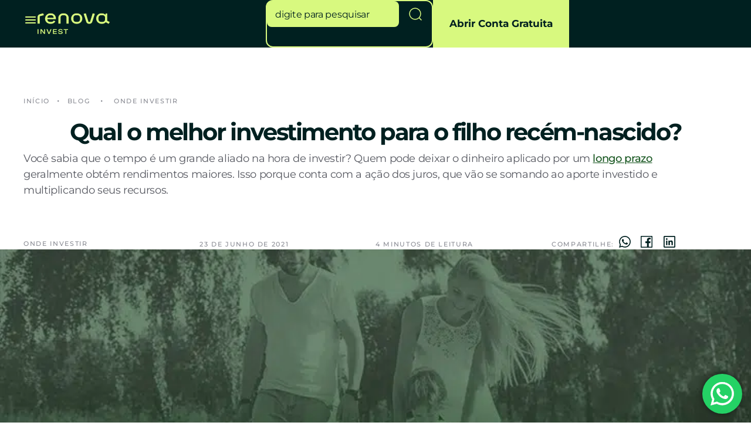

--- FILE ---
content_type: text/html; charset=UTF-8
request_url: https://renovainvest.com.br/blog/qual-o-melhor-investimento-para-o-filho-recem-nascido/
body_size: 73866
content:
<!doctype html>
<html lang="pt-BR">
<head><script>(function(w,i,g){w[g]=w[g]||[];if(typeof w[g].push=='function')w[g].push(i)})
(window,'GTM-W3HF9PF','google_tags_first_party');</script><script>(function(w,d,s,l){w[l]=w[l]||[];(function(){w[l].push(arguments);})('set', 'developer_id.dYzg1YT', true);
		w[l].push({'gtm.start':new Date().getTime(),event:'gtm.js'});var f=d.getElementsByTagName(s)[0],
		j=d.createElement(s);j.async=true;j.src='/06ip/';
		f.parentNode.insertBefore(j,f);
		})(window,document,'script','dataLayer');</script><meta charset="UTF-8"><script>if(navigator.userAgent.match(/MSIE|Internet Explorer/i)||navigator.userAgent.match(/Trident\/7\..*?rv:11/i)){var href=document.location.href;if(!href.match(/[?&]nowprocket/)){if(href.indexOf("?")==-1){if(href.indexOf("#")==-1){document.location.href=href+"?nowprocket=1"}else{document.location.href=href.replace("#","?nowprocket=1#")}}else{if(href.indexOf("#")==-1){document.location.href=href+"&nowprocket=1"}else{document.location.href=href.replace("#","&nowprocket=1#")}}}}</script><script>(()=>{class RocketLazyLoadScripts{constructor(){this.v="2.0.4",this.userEvents=["keydown","keyup","mousedown","mouseup","mousemove","mouseover","mouseout","touchmove","touchstart","touchend","touchcancel","wheel","click","dblclick","input"],this.attributeEvents=["onblur","onclick","oncontextmenu","ondblclick","onfocus","onmousedown","onmouseenter","onmouseleave","onmousemove","onmouseout","onmouseover","onmouseup","onmousewheel","onscroll","onsubmit"]}async t(){this.i(),this.o(),/iP(ad|hone)/.test(navigator.userAgent)&&this.h(),this.u(),this.l(this),this.m(),this.k(this),this.p(this),this._(),await Promise.all([this.R(),this.L()]),this.lastBreath=Date.now(),this.S(this),this.P(),this.D(),this.O(),this.M(),await this.C(this.delayedScripts.normal),await this.C(this.delayedScripts.defer),await this.C(this.delayedScripts.async),await this.T(),await this.F(),await this.j(),await this.A(),window.dispatchEvent(new Event("rocket-allScriptsLoaded")),this.everythingLoaded=!0,this.lastTouchEnd&&await new Promise(t=>setTimeout(t,500-Date.now()+this.lastTouchEnd)),this.I(),this.H(),this.U(),this.W()}i(){this.CSPIssue=sessionStorage.getItem("rocketCSPIssue"),document.addEventListener("securitypolicyviolation",t=>{this.CSPIssue||"script-src-elem"!==t.violatedDirective||"data"!==t.blockedURI||(this.CSPIssue=!0,sessionStorage.setItem("rocketCSPIssue",!0))},{isRocket:!0})}o(){window.addEventListener("pageshow",t=>{this.persisted=t.persisted,this.realWindowLoadedFired=!0},{isRocket:!0}),window.addEventListener("pagehide",()=>{this.onFirstUserAction=null},{isRocket:!0})}h(){let t;function e(e){t=e}window.addEventListener("touchstart",e,{isRocket:!0}),window.addEventListener("touchend",function i(o){o.changedTouches[0]&&t.changedTouches[0]&&Math.abs(o.changedTouches[0].pageX-t.changedTouches[0].pageX)<10&&Math.abs(o.changedTouches[0].pageY-t.changedTouches[0].pageY)<10&&o.timeStamp-t.timeStamp<200&&(window.removeEventListener("touchstart",e,{isRocket:!0}),window.removeEventListener("touchend",i,{isRocket:!0}),"INPUT"===o.target.tagName&&"text"===o.target.type||(o.target.dispatchEvent(new TouchEvent("touchend",{target:o.target,bubbles:!0})),o.target.dispatchEvent(new MouseEvent("mouseover",{target:o.target,bubbles:!0})),o.target.dispatchEvent(new PointerEvent("click",{target:o.target,bubbles:!0,cancelable:!0,detail:1,clientX:o.changedTouches[0].clientX,clientY:o.changedTouches[0].clientY})),event.preventDefault()))},{isRocket:!0})}q(t){this.userActionTriggered||("mousemove"!==t.type||this.firstMousemoveIgnored?"keyup"===t.type||"mouseover"===t.type||"mouseout"===t.type||(this.userActionTriggered=!0,this.onFirstUserAction&&this.onFirstUserAction()):this.firstMousemoveIgnored=!0),"click"===t.type&&t.preventDefault(),t.stopPropagation(),t.stopImmediatePropagation(),"touchstart"===this.lastEvent&&"touchend"===t.type&&(this.lastTouchEnd=Date.now()),"click"===t.type&&(this.lastTouchEnd=0),this.lastEvent=t.type,t.composedPath&&t.composedPath()[0].getRootNode()instanceof ShadowRoot&&(t.rocketTarget=t.composedPath()[0]),this.savedUserEvents.push(t)}u(){this.savedUserEvents=[],this.userEventHandler=this.q.bind(this),this.userEvents.forEach(t=>window.addEventListener(t,this.userEventHandler,{passive:!1,isRocket:!0})),document.addEventListener("visibilitychange",this.userEventHandler,{isRocket:!0})}U(){this.userEvents.forEach(t=>window.removeEventListener(t,this.userEventHandler,{passive:!1,isRocket:!0})),document.removeEventListener("visibilitychange",this.userEventHandler,{isRocket:!0}),this.savedUserEvents.forEach(t=>{(t.rocketTarget||t.target).dispatchEvent(new window[t.constructor.name](t.type,t))})}m(){const t="return false",e=Array.from(this.attributeEvents,t=>"data-rocket-"+t),i="["+this.attributeEvents.join("],[")+"]",o="[data-rocket-"+this.attributeEvents.join("],[data-rocket-")+"]",s=(e,i,o)=>{o&&o!==t&&(e.setAttribute("data-rocket-"+i,o),e["rocket"+i]=new Function("event",o),e.setAttribute(i,t))};new MutationObserver(t=>{for(const n of t)"attributes"===n.type&&(n.attributeName.startsWith("data-rocket-")||this.everythingLoaded?n.attributeName.startsWith("data-rocket-")&&this.everythingLoaded&&this.N(n.target,n.attributeName.substring(12)):s(n.target,n.attributeName,n.target.getAttribute(n.attributeName))),"childList"===n.type&&n.addedNodes.forEach(t=>{if(t.nodeType===Node.ELEMENT_NODE)if(this.everythingLoaded)for(const i of[t,...t.querySelectorAll(o)])for(const t of i.getAttributeNames())e.includes(t)&&this.N(i,t.substring(12));else for(const e of[t,...t.querySelectorAll(i)])for(const t of e.getAttributeNames())this.attributeEvents.includes(t)&&s(e,t,e.getAttribute(t))})}).observe(document,{subtree:!0,childList:!0,attributeFilter:[...this.attributeEvents,...e]})}I(){this.attributeEvents.forEach(t=>{document.querySelectorAll("[data-rocket-"+t+"]").forEach(e=>{this.N(e,t)})})}N(t,e){const i=t.getAttribute("data-rocket-"+e);i&&(t.setAttribute(e,i),t.removeAttribute("data-rocket-"+e))}k(t){Object.defineProperty(HTMLElement.prototype,"onclick",{get(){return this.rocketonclick||null},set(e){this.rocketonclick=e,this.setAttribute(t.everythingLoaded?"onclick":"data-rocket-onclick","this.rocketonclick(event)")}})}S(t){function e(e,i){let o=e[i];e[i]=null,Object.defineProperty(e,i,{get:()=>o,set(s){t.everythingLoaded?o=s:e["rocket"+i]=o=s}})}e(document,"onreadystatechange"),e(window,"onload"),e(window,"onpageshow");try{Object.defineProperty(document,"readyState",{get:()=>t.rocketReadyState,set(e){t.rocketReadyState=e},configurable:!0}),document.readyState="loading"}catch(t){console.log("WPRocket DJE readyState conflict, bypassing")}}l(t){this.originalAddEventListener=EventTarget.prototype.addEventListener,this.originalRemoveEventListener=EventTarget.prototype.removeEventListener,this.savedEventListeners=[],EventTarget.prototype.addEventListener=function(e,i,o){o&&o.isRocket||!t.B(e,this)&&!t.userEvents.includes(e)||t.B(e,this)&&!t.userActionTriggered||e.startsWith("rocket-")||t.everythingLoaded?t.originalAddEventListener.call(this,e,i,o):(t.savedEventListeners.push({target:this,remove:!1,type:e,func:i,options:o}),"mouseenter"!==e&&"mouseleave"!==e||t.originalAddEventListener.call(this,e,t.savedUserEvents.push,o))},EventTarget.prototype.removeEventListener=function(e,i,o){o&&o.isRocket||!t.B(e,this)&&!t.userEvents.includes(e)||t.B(e,this)&&!t.userActionTriggered||e.startsWith("rocket-")||t.everythingLoaded?t.originalRemoveEventListener.call(this,e,i,o):t.savedEventListeners.push({target:this,remove:!0,type:e,func:i,options:o})}}J(t,e){this.savedEventListeners=this.savedEventListeners.filter(i=>{let o=i.type,s=i.target||window;return e!==o||t!==s||(this.B(o,s)&&(i.type="rocket-"+o),this.$(i),!1)})}H(){EventTarget.prototype.addEventListener=this.originalAddEventListener,EventTarget.prototype.removeEventListener=this.originalRemoveEventListener,this.savedEventListeners.forEach(t=>this.$(t))}$(t){t.remove?this.originalRemoveEventListener.call(t.target,t.type,t.func,t.options):this.originalAddEventListener.call(t.target,t.type,t.func,t.options)}p(t){let e;function i(e){return t.everythingLoaded?e:e.split(" ").map(t=>"load"===t||t.startsWith("load.")?"rocket-jquery-load":t).join(" ")}function o(o){function s(e){const s=o.fn[e];o.fn[e]=o.fn.init.prototype[e]=function(){return this[0]===window&&t.userActionTriggered&&("string"==typeof arguments[0]||arguments[0]instanceof String?arguments[0]=i(arguments[0]):"object"==typeof arguments[0]&&Object.keys(arguments[0]).forEach(t=>{const e=arguments[0][t];delete arguments[0][t],arguments[0][i(t)]=e})),s.apply(this,arguments),this}}if(o&&o.fn&&!t.allJQueries.includes(o)){const e={DOMContentLoaded:[],"rocket-DOMContentLoaded":[]};for(const t in e)document.addEventListener(t,()=>{e[t].forEach(t=>t())},{isRocket:!0});o.fn.ready=o.fn.init.prototype.ready=function(i){function s(){parseInt(o.fn.jquery)>2?setTimeout(()=>i.bind(document)(o)):i.bind(document)(o)}return"function"==typeof i&&(t.realDomReadyFired?!t.userActionTriggered||t.fauxDomReadyFired?s():e["rocket-DOMContentLoaded"].push(s):e.DOMContentLoaded.push(s)),o([])},s("on"),s("one"),s("off"),t.allJQueries.push(o)}e=o}t.allJQueries=[],o(window.jQuery),Object.defineProperty(window,"jQuery",{get:()=>e,set(t){o(t)}})}P(){const t=new Map;document.write=document.writeln=function(e){const i=document.currentScript,o=document.createRange(),s=i.parentElement;let n=t.get(i);void 0===n&&(n=i.nextSibling,t.set(i,n));const c=document.createDocumentFragment();o.setStart(c,0),c.appendChild(o.createContextualFragment(e)),s.insertBefore(c,n)}}async R(){return new Promise(t=>{this.userActionTriggered?t():this.onFirstUserAction=t})}async L(){return new Promise(t=>{document.addEventListener("DOMContentLoaded",()=>{this.realDomReadyFired=!0,t()},{isRocket:!0})})}async j(){return this.realWindowLoadedFired?Promise.resolve():new Promise(t=>{window.addEventListener("load",t,{isRocket:!0})})}M(){this.pendingScripts=[];this.scriptsMutationObserver=new MutationObserver(t=>{for(const e of t)e.addedNodes.forEach(t=>{"SCRIPT"!==t.tagName||t.noModule||t.isWPRocket||this.pendingScripts.push({script:t,promise:new Promise(e=>{const i=()=>{const i=this.pendingScripts.findIndex(e=>e.script===t);i>=0&&this.pendingScripts.splice(i,1),e()};t.addEventListener("load",i,{isRocket:!0}),t.addEventListener("error",i,{isRocket:!0}),setTimeout(i,1e3)})})})}),this.scriptsMutationObserver.observe(document,{childList:!0,subtree:!0})}async F(){await this.X(),this.pendingScripts.length?(await this.pendingScripts[0].promise,await this.F()):this.scriptsMutationObserver.disconnect()}D(){this.delayedScripts={normal:[],async:[],defer:[]},document.querySelectorAll("script[type$=rocketlazyloadscript]").forEach(t=>{t.hasAttribute("data-rocket-src")?t.hasAttribute("async")&&!1!==t.async?this.delayedScripts.async.push(t):t.hasAttribute("defer")&&!1!==t.defer||"module"===t.getAttribute("data-rocket-type")?this.delayedScripts.defer.push(t):this.delayedScripts.normal.push(t):this.delayedScripts.normal.push(t)})}async _(){await this.L();let t=[];document.querySelectorAll("script[type$=rocketlazyloadscript][data-rocket-src]").forEach(e=>{let i=e.getAttribute("data-rocket-src");if(i&&!i.startsWith("data:")){i.startsWith("//")&&(i=location.protocol+i);try{const o=new URL(i).origin;o!==location.origin&&t.push({src:o,crossOrigin:e.crossOrigin||"module"===e.getAttribute("data-rocket-type")})}catch(t){}}}),t=[...new Map(t.map(t=>[JSON.stringify(t),t])).values()],this.Y(t,"preconnect")}async G(t){if(await this.K(),!0!==t.noModule||!("noModule"in HTMLScriptElement.prototype))return new Promise(e=>{let i;function o(){(i||t).setAttribute("data-rocket-status","executed"),e()}try{if(navigator.userAgent.includes("Firefox/")||""===navigator.vendor||this.CSPIssue)i=document.createElement("script"),[...t.attributes].forEach(t=>{let e=t.nodeName;"type"!==e&&("data-rocket-type"===e&&(e="type"),"data-rocket-src"===e&&(e="src"),i.setAttribute(e,t.nodeValue))}),t.text&&(i.text=t.text),t.nonce&&(i.nonce=t.nonce),i.hasAttribute("src")?(i.addEventListener("load",o,{isRocket:!0}),i.addEventListener("error",()=>{i.setAttribute("data-rocket-status","failed-network"),e()},{isRocket:!0}),setTimeout(()=>{i.isConnected||e()},1)):(i.text=t.text,o()),i.isWPRocket=!0,t.parentNode.replaceChild(i,t);else{const i=t.getAttribute("data-rocket-type"),s=t.getAttribute("data-rocket-src");i?(t.type=i,t.removeAttribute("data-rocket-type")):t.removeAttribute("type"),t.addEventListener("load",o,{isRocket:!0}),t.addEventListener("error",i=>{this.CSPIssue&&i.target.src.startsWith("data:")?(console.log("WPRocket: CSP fallback activated"),t.removeAttribute("src"),this.G(t).then(e)):(t.setAttribute("data-rocket-status","failed-network"),e())},{isRocket:!0}),s?(t.fetchPriority="high",t.removeAttribute("data-rocket-src"),t.src=s):t.src="data:text/javascript;base64,"+window.btoa(unescape(encodeURIComponent(t.text)))}}catch(i){t.setAttribute("data-rocket-status","failed-transform"),e()}});t.setAttribute("data-rocket-status","skipped")}async C(t){const e=t.shift();return e?(e.isConnected&&await this.G(e),this.C(t)):Promise.resolve()}O(){this.Y([...this.delayedScripts.normal,...this.delayedScripts.defer,...this.delayedScripts.async],"preload")}Y(t,e){this.trash=this.trash||[];let i=!0;var o=document.createDocumentFragment();t.forEach(t=>{const s=t.getAttribute&&t.getAttribute("data-rocket-src")||t.src;if(s&&!s.startsWith("data:")){const n=document.createElement("link");n.href=s,n.rel=e,"preconnect"!==e&&(n.as="script",n.fetchPriority=i?"high":"low"),t.getAttribute&&"module"===t.getAttribute("data-rocket-type")&&(n.crossOrigin=!0),t.crossOrigin&&(n.crossOrigin=t.crossOrigin),t.integrity&&(n.integrity=t.integrity),t.nonce&&(n.nonce=t.nonce),o.appendChild(n),this.trash.push(n),i=!1}}),document.head.appendChild(o)}W(){this.trash.forEach(t=>t.remove())}async T(){try{document.readyState="interactive"}catch(t){}this.fauxDomReadyFired=!0;try{await this.K(),this.J(document,"readystatechange"),document.dispatchEvent(new Event("rocket-readystatechange")),await this.K(),document.rocketonreadystatechange&&document.rocketonreadystatechange(),await this.K(),this.J(document,"DOMContentLoaded"),document.dispatchEvent(new Event("rocket-DOMContentLoaded")),await this.K(),this.J(window,"DOMContentLoaded"),window.dispatchEvent(new Event("rocket-DOMContentLoaded"))}catch(t){console.error(t)}}async A(){try{document.readyState="complete"}catch(t){}try{await this.K(),this.J(document,"readystatechange"),document.dispatchEvent(new Event("rocket-readystatechange")),await this.K(),document.rocketonreadystatechange&&document.rocketonreadystatechange(),await this.K(),this.J(window,"load"),window.dispatchEvent(new Event("rocket-load")),await this.K(),window.rocketonload&&window.rocketonload(),await this.K(),this.allJQueries.forEach(t=>t(window).trigger("rocket-jquery-load")),await this.K(),this.J(window,"pageshow");const t=new Event("rocket-pageshow");t.persisted=this.persisted,window.dispatchEvent(t),await this.K(),window.rocketonpageshow&&window.rocketonpageshow({persisted:this.persisted})}catch(t){console.error(t)}}async K(){Date.now()-this.lastBreath>45&&(await this.X(),this.lastBreath=Date.now())}async X(){return document.hidden?new Promise(t=>setTimeout(t)):new Promise(t=>requestAnimationFrame(t))}B(t,e){return e===document&&"readystatechange"===t||(e===document&&"DOMContentLoaded"===t||(e===window&&"DOMContentLoaded"===t||(e===window&&"load"===t||e===window&&"pageshow"===t)))}static run(){(new RocketLazyLoadScripts).t()}}RocketLazyLoadScripts.run()})();</script>
	
	<meta name="viewport" content="width=device-width, initial-scale=1">
	<link rel="profile" href="https://gmpg.org/xfn/11">
	<meta name='robots' content='index, follow, max-image-preview:large, max-snippet:-1, max-video-preview:-1' />

	<!-- This site is optimized with the Yoast SEO Premium plugin v26.7 (Yoast SEO v26.7) - https://yoast.com/wordpress/plugins/seo/ -->
	<title>Qual o melhor investimento para o filho recém-nascido? - Renova Invest</title><link rel="preload" href="https://renovainvest.com.br/wp-content/uploads/2025/06/pessoas_que_curtiram_renova_invest_mais_de_5_mil.webp" as="image"><link rel="preload" href="https://renovainvest.com.br/wp-content/uploads/2025/07/Mulher-Assessora-de-Investimento-da-Renova-Invest-mobile-v3.webp" as="image"><link rel="preload" href="https://renovainvest.com.br/wp-content/uploads/2025/07/Mulher-Assessora-de-Investimento-da-Renova-Invest-v4.webp" as="image"><link rel="preload" href="https://renovainvest.com.br/wp-content/uploads/2025/07/logotipo_renova_invest.svg" as="image" fetchpriority="high"><link rel="preload" href="https://renovainvest.com.br/wp-content/uploads/2021/06/Qual-o-melhor-investimento-para-o-filho-recem-nascido-copiar.jpg" as="image" imagesrcset="https://renovainvest.com.br/wp-content/uploads/2021/06/Qual-o-melhor-investimento-para-o-filho-recem-nascido-copiar.jpg.webp 730w, https://renovainvest.com.br/wp-content/uploads/2021/06/Qual-o-melhor-investimento-para-o-filho-recem-nascido-copiar-300x164.jpg.webp 300w" imagesizes="(max-width: 730px) 100vw, 730px" fetchpriority="high"><link rel="preload" href="https://renovainvest.com.br/wp-content/uploads/2025/07/invista_com_inteligencia_acessar_abrir_conta.webp" as="image" fetchpriority="high">
<link data-rocket-prefetch href="https://js.hsadspixel.net" rel="dns-prefetch">
<link data-rocket-prefetch href="https://js.hs-analytics.net" rel="dns-prefetch">
<link data-rocket-prefetch href="https://js.hs-banner.com" rel="dns-prefetch">
<link data-rocket-prefetch href="https://js.hscollectedforms.net" rel="dns-prefetch">
<link data-rocket-prefetch href="https://www.gstatic.com" rel="dns-prefetch">
<link data-rocket-prefetch href="https://www.clarity.ms" rel="dns-prefetch">
<link data-rocket-prefetch href="https://www.googletagmanager.com" rel="dns-prefetch">
<link data-rocket-prefetch href="https://connect.facebook.net" rel="dns-prefetch">
<link data-rocket-prefetch href="https://www.google.com" rel="dns-prefetch">
<style id="wpr-usedcss">img:is([sizes=auto i],[sizes^="auto," i]){contain-intrinsic-size:3000px 1500px}.ht-ctc-chat{--side:right}.ht-ctc-opacity-hide{opacity:0}.ht-ctc-display-unset{display:unset!important}@keyframes ctcBounce{0%{opacity:0;transform:scale(0)}60%{opacity:1;transform:scale(1.3)}to{opacity:1;transform:scale(1)}}@keyframes ctc_fadeIn{0%{opacity:0}to{opacity:1}}.ht-ctc-fade-in{animation:.25s ctc_fadeIn}.ht_ctc_chat_greetings_box :not(ul):not(ol):not(.ht_ctc_default):not(.ht_ctc_defaults *){box-sizing:border-box;margin:0;padding:0}.ht_ctc_chat_greetings_box ul{margin-bottom:0;margin-top:0}.ht_ctc_greetings{pointer-events:none}.ht_ctc_chat_greetings_box{pointer-events:auto}.ht_ctc_greetings_box{opacity:0;transform:scale(0) translate(20px,20px);transform-origin:bottom var(--side,right);transition:all .4s cubic-bezier(.19,1,.22,1)}.ht_ctc_greetings_box.ht_ctc_greetings_box_open{opacity:1;pointer-events:auto;transform:scale(1) translate(0)}.ht_ctc_modal_backdrop{animation:.2s ctc_fadeIn;backdrop-filter:blur(1px);background:rgba(0,0,0,.3);height:100vh;left:0;position:fixed;top:0;width:100vw;z-index:9}.ht_ctc_notification{animation:.45s ease-out forwards ctcBounce}@keyframes ht_ctc_cta_stick{0%{opacity:0;transform:translateX(6px) scaleX(.6)}to{opacity:1;transform:translateX(0) scaleX(1)}}.ht-ctc-cta-stick{animation-duration:.12s;animation-fill-mode:both;animation-name:ht_ctc_cta_stick;animation-timing-function:cubic-bezier(.25,.8,.25,1);transform-origin:var(--side,right) center}.g_header_badge_online{border-radius:50%;bottom:0;height:12px;position:absolute;right:0;width:12px;z-index:1}@media only screen and (max-width:420px){.ht_ctc_animation:has(.ht_ctc_greetings){animation-fill-mode:none!important}}img.emoji{display:inline!important;border:none!important;box-shadow:none!important;height:1em!important;width:1em!important;margin:0 .07em!important;vertical-align:-.1em!important;background:0 0!important;padding:0!important}:where(.wp-block-button__link){border-radius:9999px;box-shadow:none;padding:calc(.667em + 2px) calc(1.333em + 2px);text-decoration:none}:root :where(.wp-block-button .wp-block-button__link.is-style-outline),:root :where(.wp-block-button.is-style-outline>.wp-block-button__link){border:2px solid;padding:.667em 1.333em}:root :where(.wp-block-button .wp-block-button__link.is-style-outline:not(.has-text-color)),:root :where(.wp-block-button.is-style-outline>.wp-block-button__link:not(.has-text-color)){color:currentColor}:root :where(.wp-block-button .wp-block-button__link.is-style-outline:not(.has-background)),:root :where(.wp-block-button.is-style-outline>.wp-block-button__link:not(.has-background)){background-color:initial;background-image:none}:where(.wp-block-calendar table:not(.has-background) th){background:#ddd}:where(.wp-block-columns){margin-bottom:1.75em}:where(.wp-block-columns.has-background){padding:1.25em 2.375em}:where(.wp-block-post-comments input[type=submit]){border:none}:where(.wp-block-cover-image:not(.has-text-color)),:where(.wp-block-cover:not(.has-text-color)){color:#fff}:where(.wp-block-cover-image.is-light:not(.has-text-color)),:where(.wp-block-cover.is-light:not(.has-text-color)){color:#000}:root :where(.wp-block-cover h1:not(.has-text-color)),:root :where(.wp-block-cover h2:not(.has-text-color)),:root :where(.wp-block-cover h3:not(.has-text-color)),:root :where(.wp-block-cover h4:not(.has-text-color)),:root :where(.wp-block-cover h5:not(.has-text-color)),:root :where(.wp-block-cover h6:not(.has-text-color)),:root :where(.wp-block-cover p:not(.has-text-color)){color:inherit}:where(.wp-block-file){margin-bottom:1.5em}:where(.wp-block-file__button){border-radius:2em;display:inline-block;padding:.5em 1em}:where(.wp-block-file__button):where(a):active,:where(.wp-block-file__button):where(a):focus,:where(.wp-block-file__button):where(a):hover,:where(.wp-block-file__button):where(a):visited{box-shadow:none;color:#fff;opacity:.85;text-decoration:none}:where(.wp-block-form-input__input){font-size:1em;margin-bottom:.5em;padding:0 .5em}:where(.wp-block-form-input__input)[type=date],:where(.wp-block-form-input__input)[type=datetime-local],:where(.wp-block-form-input__input)[type=datetime],:where(.wp-block-form-input__input)[type=email],:where(.wp-block-form-input__input)[type=month],:where(.wp-block-form-input__input)[type=number],:where(.wp-block-form-input__input)[type=password],:where(.wp-block-form-input__input)[type=search],:where(.wp-block-form-input__input)[type=tel],:where(.wp-block-form-input__input)[type=text],:where(.wp-block-form-input__input)[type=time],:where(.wp-block-form-input__input)[type=url],:where(.wp-block-form-input__input)[type=week]{border-style:solid;border-width:1px;line-height:2;min-height:2em}:where(.wp-block-group.wp-block-group-is-layout-constrained){position:relative}:root :where(.wp-block-image.is-style-rounded img,.wp-block-image .is-style-rounded img){border-radius:9999px}:where(.wp-block-latest-comments:not([style*=line-height] .wp-block-latest-comments__comment)){line-height:1.1}:where(.wp-block-latest-comments:not([style*=line-height] .wp-block-latest-comments__comment-excerpt p)){line-height:1.8}:root :where(.wp-block-latest-posts.is-grid){padding:0}:root :where(.wp-block-latest-posts.wp-block-latest-posts__list){padding-left:0}ul{box-sizing:border-box}:root :where(.wp-block-list.has-background){padding:1.25em 2.375em}:where(.wp-block-navigation.has-background .wp-block-navigation-item a:not(.wp-element-button)),:where(.wp-block-navigation.has-background .wp-block-navigation-submenu a:not(.wp-element-button)){padding:.5em 1em}:where(.wp-block-navigation .wp-block-navigation__submenu-container .wp-block-navigation-item a:not(.wp-element-button)),:where(.wp-block-navigation .wp-block-navigation__submenu-container .wp-block-navigation-submenu a:not(.wp-element-button)),:where(.wp-block-navigation .wp-block-navigation__submenu-container .wp-block-navigation-submenu button.wp-block-navigation-item__content),:where(.wp-block-navigation .wp-block-navigation__submenu-container .wp-block-pages-list__item button.wp-block-navigation-item__content){padding:.5em 1em}:root :where(p.has-background){padding:1.25em 2.375em}:where(p.has-text-color:not(.has-link-color)) a{color:inherit}:where(.wp-block-post-comments-form input:not([type=submit])),:where(.wp-block-post-comments-form textarea){border:1px solid #949494;font-family:inherit;font-size:1em}:where(.wp-block-post-comments-form input:where(:not([type=submit]):not([type=checkbox]))),:where(.wp-block-post-comments-form textarea){padding:calc(.667em + 2px)}:where(.wp-block-post-excerpt){box-sizing:border-box;margin-bottom:var(--wp--style--block-gap);margin-top:var(--wp--style--block-gap)}:where(.wp-block-preformatted.has-background){padding:1.25em 2.375em}:where(.wp-block-search__button){border:1px solid #ccc;padding:6px 10px}:where(.wp-block-search__input){appearance:none;border:1px solid #949494;flex-grow:1;font-family:inherit;font-size:inherit;font-style:inherit;font-weight:inherit;letter-spacing:inherit;line-height:inherit;margin-left:0;margin-right:0;min-width:3rem;padding:8px;text-decoration:unset!important;text-transform:inherit}:where(.wp-block-search__button-inside .wp-block-search__inside-wrapper){background-color:#fff;border:1px solid #949494;box-sizing:border-box;padding:4px}:where(.wp-block-search__button-inside .wp-block-search__inside-wrapper) .wp-block-search__input{border:none;border-radius:0;padding:0 4px}:where(.wp-block-search__button-inside .wp-block-search__inside-wrapper) .wp-block-search__input:focus{outline:0}:where(.wp-block-search__button-inside .wp-block-search__inside-wrapper) :where(.wp-block-search__button){padding:4px 8px}:root :where(.wp-block-separator.is-style-dots){height:auto;line-height:1;text-align:center}:root :where(.wp-block-separator.is-style-dots):before{color:currentColor;content:"···";font-family:serif;font-size:1.5em;letter-spacing:2em;padding-left:2em}:root :where(.wp-block-site-logo.is-style-rounded){border-radius:9999px}:where(.wp-block-social-links:not(.is-style-logos-only)) .wp-social-link{background-color:#f0f0f0;color:#444}:where(.wp-block-social-links:not(.is-style-logos-only)) .wp-social-link-amazon{background-color:#f90;color:#fff}:where(.wp-block-social-links:not(.is-style-logos-only)) .wp-social-link-bandcamp{background-color:#1ea0c3;color:#fff}:where(.wp-block-social-links:not(.is-style-logos-only)) .wp-social-link-behance{background-color:#0757fe;color:#fff}:where(.wp-block-social-links:not(.is-style-logos-only)) .wp-social-link-bluesky{background-color:#0a7aff;color:#fff}:where(.wp-block-social-links:not(.is-style-logos-only)) .wp-social-link-codepen{background-color:#1e1f26;color:#fff}:where(.wp-block-social-links:not(.is-style-logos-only)) .wp-social-link-deviantart{background-color:#02e49b;color:#fff}:where(.wp-block-social-links:not(.is-style-logos-only)) .wp-social-link-discord{background-color:#5865f2;color:#fff}:where(.wp-block-social-links:not(.is-style-logos-only)) .wp-social-link-dribbble{background-color:#e94c89;color:#fff}:where(.wp-block-social-links:not(.is-style-logos-only)) .wp-social-link-dropbox{background-color:#4280ff;color:#fff}:where(.wp-block-social-links:not(.is-style-logos-only)) .wp-social-link-etsy{background-color:#f45800;color:#fff}:where(.wp-block-social-links:not(.is-style-logos-only)) .wp-social-link-facebook{background-color:#0866ff;color:#fff}:where(.wp-block-social-links:not(.is-style-logos-only)) .wp-social-link-fivehundredpx{background-color:#000;color:#fff}:where(.wp-block-social-links:not(.is-style-logos-only)) .wp-social-link-flickr{background-color:#0461dd;color:#fff}:where(.wp-block-social-links:not(.is-style-logos-only)) .wp-social-link-foursquare{background-color:#e65678;color:#fff}:where(.wp-block-social-links:not(.is-style-logos-only)) .wp-social-link-github{background-color:#24292d;color:#fff}:where(.wp-block-social-links:not(.is-style-logos-only)) .wp-social-link-goodreads{background-color:#eceadd;color:#382110}:where(.wp-block-social-links:not(.is-style-logos-only)) .wp-social-link-google{background-color:#ea4434;color:#fff}:where(.wp-block-social-links:not(.is-style-logos-only)) .wp-social-link-gravatar{background-color:#1d4fc4;color:#fff}:where(.wp-block-social-links:not(.is-style-logos-only)) .wp-social-link-instagram{background-color:#f00075;color:#fff}:where(.wp-block-social-links:not(.is-style-logos-only)) .wp-social-link-lastfm{background-color:#e21b24;color:#fff}:where(.wp-block-social-links:not(.is-style-logos-only)) .wp-social-link-linkedin{background-color:#0d66c2;color:#fff}:where(.wp-block-social-links:not(.is-style-logos-only)) .wp-social-link-mastodon{background-color:#3288d4;color:#fff}:where(.wp-block-social-links:not(.is-style-logos-only)) .wp-social-link-medium{background-color:#000;color:#fff}:where(.wp-block-social-links:not(.is-style-logos-only)) .wp-social-link-meetup{background-color:#f6405f;color:#fff}:where(.wp-block-social-links:not(.is-style-logos-only)) .wp-social-link-patreon{background-color:#000;color:#fff}:where(.wp-block-social-links:not(.is-style-logos-only)) .wp-social-link-pinterest{background-color:#e60122;color:#fff}:where(.wp-block-social-links:not(.is-style-logos-only)) .wp-social-link-pocket{background-color:#ef4155;color:#fff}:where(.wp-block-social-links:not(.is-style-logos-only)) .wp-social-link-reddit{background-color:#ff4500;color:#fff}:where(.wp-block-social-links:not(.is-style-logos-only)) .wp-social-link-skype{background-color:#0478d7;color:#fff}:where(.wp-block-social-links:not(.is-style-logos-only)) .wp-social-link-snapchat{background-color:#fefc00;color:#fff;stroke:#000}:where(.wp-block-social-links:not(.is-style-logos-only)) .wp-social-link-soundcloud{background-color:#ff5600;color:#fff}:where(.wp-block-social-links:not(.is-style-logos-only)) .wp-social-link-spotify{background-color:#1bd760;color:#fff}:where(.wp-block-social-links:not(.is-style-logos-only)) .wp-social-link-telegram{background-color:#2aabee;color:#fff}:where(.wp-block-social-links:not(.is-style-logos-only)) .wp-social-link-threads{background-color:#000;color:#fff}:where(.wp-block-social-links:not(.is-style-logos-only)) .wp-social-link-tiktok{background-color:#000;color:#fff}:where(.wp-block-social-links:not(.is-style-logos-only)) .wp-social-link-tumblr{background-color:#011835;color:#fff}:where(.wp-block-social-links:not(.is-style-logos-only)) .wp-social-link-twitch{background-color:#6440a4;color:#fff}:where(.wp-block-social-links:not(.is-style-logos-only)) .wp-social-link-twitter{background-color:#1da1f2;color:#fff}:where(.wp-block-social-links:not(.is-style-logos-only)) .wp-social-link-vimeo{background-color:#1eb7ea;color:#fff}:where(.wp-block-social-links:not(.is-style-logos-only)) .wp-social-link-vk{background-color:#4680c2;color:#fff}:where(.wp-block-social-links:not(.is-style-logos-only)) .wp-social-link-wordpress{background-color:#3499cd;color:#fff}:where(.wp-block-social-links:not(.is-style-logos-only)) .wp-social-link-whatsapp{background-color:#25d366;color:#fff}:where(.wp-block-social-links:not(.is-style-logos-only)) .wp-social-link-x{background-color:#000;color:#fff}:where(.wp-block-social-links:not(.is-style-logos-only)) .wp-social-link-yelp{background-color:#d32422;color:#fff}:where(.wp-block-social-links:not(.is-style-logos-only)) .wp-social-link-youtube{background-color:red;color:#fff}:where(.wp-block-social-links.is-style-logos-only) .wp-social-link{background:0 0}:where(.wp-block-social-links.is-style-logos-only) .wp-social-link svg{height:1.25em;width:1.25em}:where(.wp-block-social-links.is-style-logos-only) .wp-social-link-amazon{color:#f90}:where(.wp-block-social-links.is-style-logos-only) .wp-social-link-bandcamp{color:#1ea0c3}:where(.wp-block-social-links.is-style-logos-only) .wp-social-link-behance{color:#0757fe}:where(.wp-block-social-links.is-style-logos-only) .wp-social-link-bluesky{color:#0a7aff}:where(.wp-block-social-links.is-style-logos-only) .wp-social-link-codepen{color:#1e1f26}:where(.wp-block-social-links.is-style-logos-only) .wp-social-link-deviantart{color:#02e49b}:where(.wp-block-social-links.is-style-logos-only) .wp-social-link-discord{color:#5865f2}:where(.wp-block-social-links.is-style-logos-only) .wp-social-link-dribbble{color:#e94c89}:where(.wp-block-social-links.is-style-logos-only) .wp-social-link-dropbox{color:#4280ff}:where(.wp-block-social-links.is-style-logos-only) .wp-social-link-etsy{color:#f45800}:where(.wp-block-social-links.is-style-logos-only) .wp-social-link-facebook{color:#0866ff}:where(.wp-block-social-links.is-style-logos-only) .wp-social-link-fivehundredpx{color:#000}:where(.wp-block-social-links.is-style-logos-only) .wp-social-link-flickr{color:#0461dd}:where(.wp-block-social-links.is-style-logos-only) .wp-social-link-foursquare{color:#e65678}:where(.wp-block-social-links.is-style-logos-only) .wp-social-link-github{color:#24292d}:where(.wp-block-social-links.is-style-logos-only) .wp-social-link-goodreads{color:#382110}:where(.wp-block-social-links.is-style-logos-only) .wp-social-link-google{color:#ea4434}:where(.wp-block-social-links.is-style-logos-only) .wp-social-link-gravatar{color:#1d4fc4}:where(.wp-block-social-links.is-style-logos-only) .wp-social-link-instagram{color:#f00075}:where(.wp-block-social-links.is-style-logos-only) .wp-social-link-lastfm{color:#e21b24}:where(.wp-block-social-links.is-style-logos-only) .wp-social-link-linkedin{color:#0d66c2}:where(.wp-block-social-links.is-style-logos-only) .wp-social-link-mastodon{color:#3288d4}:where(.wp-block-social-links.is-style-logos-only) .wp-social-link-medium{color:#000}:where(.wp-block-social-links.is-style-logos-only) .wp-social-link-meetup{color:#f6405f}:where(.wp-block-social-links.is-style-logos-only) .wp-social-link-patreon{color:#000}:where(.wp-block-social-links.is-style-logos-only) .wp-social-link-pinterest{color:#e60122}:where(.wp-block-social-links.is-style-logos-only) .wp-social-link-pocket{color:#ef4155}:where(.wp-block-social-links.is-style-logos-only) .wp-social-link-reddit{color:#ff4500}:where(.wp-block-social-links.is-style-logos-only) .wp-social-link-skype{color:#0478d7}:where(.wp-block-social-links.is-style-logos-only) .wp-social-link-snapchat{color:#fff;stroke:#000}:where(.wp-block-social-links.is-style-logos-only) .wp-social-link-soundcloud{color:#ff5600}:where(.wp-block-social-links.is-style-logos-only) .wp-social-link-spotify{color:#1bd760}:where(.wp-block-social-links.is-style-logos-only) .wp-social-link-telegram{color:#2aabee}:where(.wp-block-social-links.is-style-logos-only) .wp-social-link-threads{color:#000}:where(.wp-block-social-links.is-style-logos-only) .wp-social-link-tiktok{color:#000}:where(.wp-block-social-links.is-style-logos-only) .wp-social-link-tumblr{color:#011835}:where(.wp-block-social-links.is-style-logos-only) .wp-social-link-twitch{color:#6440a4}:where(.wp-block-social-links.is-style-logos-only) .wp-social-link-twitter{color:#1da1f2}:where(.wp-block-social-links.is-style-logos-only) .wp-social-link-vimeo{color:#1eb7ea}:where(.wp-block-social-links.is-style-logos-only) .wp-social-link-vk{color:#4680c2}:where(.wp-block-social-links.is-style-logos-only) .wp-social-link-whatsapp{color:#25d366}:where(.wp-block-social-links.is-style-logos-only) .wp-social-link-wordpress{color:#3499cd}:where(.wp-block-social-links.is-style-logos-only) .wp-social-link-x{color:#000}:where(.wp-block-social-links.is-style-logos-only) .wp-social-link-yelp{color:#d32422}:where(.wp-block-social-links.is-style-logos-only) .wp-social-link-youtube{color:red}:root :where(.wp-block-social-links .wp-social-link a){padding:.25em}:root :where(.wp-block-social-links.is-style-logos-only .wp-social-link a){padding:0}:root :where(.wp-block-social-links.is-style-pill-shape .wp-social-link a){padding-left:.6666666667em;padding-right:.6666666667em}:root :where(.wp-block-tag-cloud.is-style-outline){display:flex;flex-wrap:wrap;gap:1ch}:root :where(.wp-block-tag-cloud.is-style-outline a){border:1px solid;font-size:unset!important;margin-right:0;padding:1ch 2ch;text-decoration:none!important}:root :where(.wp-block-table-of-contents){box-sizing:border-box}:where(.wp-block-term-description){box-sizing:border-box;margin-bottom:var(--wp--style--block-gap);margin-top:var(--wp--style--block-gap)}:where(pre.wp-block-verse){font-family:inherit}.entry-content{counter-reset:footnotes}:root{--wp-block-synced-color:#7a00df;--wp-block-synced-color--rgb:122,0,223;--wp-bound-block-color:var(--wp-block-synced-color);--wp-editor-canvas-background:#ddd;--wp-admin-theme-color:#007cba;--wp-admin-theme-color--rgb:0,124,186;--wp-admin-theme-color-darker-10:#006ba1;--wp-admin-theme-color-darker-10--rgb:0,107,160.5;--wp-admin-theme-color-darker-20:#005a87;--wp-admin-theme-color-darker-20--rgb:0,90,135;--wp-admin-border-width-focus:2px}@media (min-resolution:192dpi){:root{--wp-admin-border-width-focus:1.5px}}:root{--wp--preset--font-size--normal:16px;--wp--preset--font-size--huge:42px}.screen-reader-text{border:0;clip-path:inset(50%);height:1px;margin:-1px;overflow:hidden;padding:0;position:absolute;width:1px;word-wrap:normal!important}.screen-reader-text:focus{background-color:#ddd;clip-path:none;color:#444;display:block;font-size:1em;height:auto;left:5px;line-height:normal;padding:15px 23px 14px;text-decoration:none;top:5px;width:auto;z-index:100000}html :where(.has-border-color){border-style:solid}html :where([style*=border-top-color]){border-top-style:solid}html :where([style*=border-right-color]){border-right-style:solid}html :where([style*=border-bottom-color]){border-bottom-style:solid}html :where([style*=border-left-color]){border-left-style:solid}html :where([style*=border-width]){border-style:solid}html :where([style*=border-top-width]){border-top-style:solid}html :where([style*=border-right-width]){border-right-style:solid}html :where([style*=border-bottom-width]){border-bottom-style:solid}html :where([style*=border-left-width]){border-left-style:solid}html :where(img[class*=wp-image-]){height:auto;max-width:100%}:where(figure){margin:0 0 1em}html :where(.is-position-sticky){--wp-admin--admin-bar--position-offset:var(--wp-admin--admin-bar--height,0px)}:root{--wp--preset--aspect-ratio--square:1;--wp--preset--aspect-ratio--4-3:4/3;--wp--preset--aspect-ratio--3-4:3/4;--wp--preset--aspect-ratio--3-2:3/2;--wp--preset--aspect-ratio--2-3:2/3;--wp--preset--aspect-ratio--16-9:16/9;--wp--preset--aspect-ratio--9-16:9/16;--wp--preset--color--black:#000000;--wp--preset--color--cyan-bluish-gray:#abb8c3;--wp--preset--color--white:#ffffff;--wp--preset--color--pale-pink:#f78da7;--wp--preset--color--vivid-red:#cf2e2e;--wp--preset--color--luminous-vivid-orange:#ff6900;--wp--preset--color--luminous-vivid-amber:#fcb900;--wp--preset--color--light-green-cyan:#7bdcb5;--wp--preset--color--vivid-green-cyan:#00d084;--wp--preset--color--pale-cyan-blue:#8ed1fc;--wp--preset--color--vivid-cyan-blue:#0693e3;--wp--preset--color--vivid-purple:#9b51e0;--wp--preset--gradient--vivid-cyan-blue-to-vivid-purple:linear-gradient(135deg,rgb(6, 147, 227) 0%,rgb(155, 81, 224) 100%);--wp--preset--gradient--light-green-cyan-to-vivid-green-cyan:linear-gradient(135deg,rgb(122, 220, 180) 0%,rgb(0, 208, 130) 100%);--wp--preset--gradient--luminous-vivid-amber-to-luminous-vivid-orange:linear-gradient(135deg,rgb(252, 185, 0) 0%,rgb(255, 105, 0) 100%);--wp--preset--gradient--luminous-vivid-orange-to-vivid-red:linear-gradient(135deg,rgb(255, 105, 0) 0%,rgb(207, 46, 46) 100%);--wp--preset--gradient--very-light-gray-to-cyan-bluish-gray:linear-gradient(135deg,rgb(238, 238, 238) 0%,rgb(169, 184, 195) 100%);--wp--preset--gradient--cool-to-warm-spectrum:linear-gradient(135deg,rgb(74, 234, 220) 0%,rgb(151, 120, 209) 20%,rgb(207, 42, 186) 40%,rgb(238, 44, 130) 60%,rgb(251, 105, 98) 80%,rgb(254, 248, 76) 100%);--wp--preset--gradient--blush-light-purple:linear-gradient(135deg,rgb(255, 206, 236) 0%,rgb(152, 150, 240) 100%);--wp--preset--gradient--blush-bordeaux:linear-gradient(135deg,rgb(254, 205, 165) 0%,rgb(254, 45, 45) 50%,rgb(107, 0, 62) 100%);--wp--preset--gradient--luminous-dusk:linear-gradient(135deg,rgb(255, 203, 112) 0%,rgb(199, 81, 192) 50%,rgb(65, 88, 208) 100%);--wp--preset--gradient--pale-ocean:linear-gradient(135deg,rgb(255, 245, 203) 0%,rgb(182, 227, 212) 50%,rgb(51, 167, 181) 100%);--wp--preset--gradient--electric-grass:linear-gradient(135deg,rgb(202, 248, 128) 0%,rgb(113, 206, 126) 100%);--wp--preset--gradient--midnight:linear-gradient(135deg,rgb(2, 3, 129) 0%,rgb(40, 116, 252) 100%);--wp--preset--font-size--small:13px;--wp--preset--font-size--medium:20px;--wp--preset--font-size--large:36px;--wp--preset--font-size--x-large:42px;--wp--preset--spacing--20:0.44rem;--wp--preset--spacing--30:0.67rem;--wp--preset--spacing--40:1rem;--wp--preset--spacing--50:1.5rem;--wp--preset--spacing--60:2.25rem;--wp--preset--spacing--70:3.38rem;--wp--preset--spacing--80:5.06rem;--wp--preset--shadow--natural:6px 6px 9px rgba(0, 0, 0, .2);--wp--preset--shadow--deep:12px 12px 50px rgba(0, 0, 0, .4);--wp--preset--shadow--sharp:6px 6px 0px rgba(0, 0, 0, .2);--wp--preset--shadow--outlined:6px 6px 0px -3px rgb(255, 255, 255),6px 6px rgb(0, 0, 0);--wp--preset--shadow--crisp:6px 6px 0px rgb(0, 0, 0)}:root{--wp--style--global--content-size:800px;--wp--style--global--wide-size:1200px}:where(body){margin:0}:where(.wp-site-blocks)>*{margin-block-start:24px;margin-block-end:0}:where(.wp-site-blocks)>:first-child{margin-block-start:0}:where(.wp-site-blocks)>:last-child{margin-block-end:0}:root{--wp--style--block-gap:24px}:root :where(.is-layout-flow)>:first-child{margin-block-start:0}:root :where(.is-layout-flow)>:last-child{margin-block-end:0}:root :where(.is-layout-flow)>*{margin-block-start:24px;margin-block-end:0}:root :where(.is-layout-constrained)>:first-child{margin-block-start:0}:root :where(.is-layout-constrained)>:last-child{margin-block-end:0}:root :where(.is-layout-constrained)>*{margin-block-start:24px;margin-block-end:0}:root :where(.is-layout-flex){gap:24px}:root :where(.is-layout-grid){gap:24px}body{padding-top:0;padding-right:0;padding-bottom:0;padding-left:0}a:where(:not(.wp-element-button)){text-decoration:underline}:root :where(.wp-element-button,.wp-block-button__link){background-color:#32373c;border-width:0;color:#fff;font-family:inherit;font-size:inherit;font-style:inherit;font-weight:inherit;letter-spacing:inherit;line-height:inherit;padding-top:calc(.667em + 2px);padding-right:calc(1.333em + 2px);padding-bottom:calc(.667em + 2px);padding-left:calc(1.333em + 2px);text-decoration:none;text-transform:inherit}:root :where(.wp-block-pullquote){font-size:1.5em;line-height:1.6}html{line-height:1.15;-webkit-text-size-adjust:100%}*,:after,:before{box-sizing:border-box}body{background-color:#fff;color:#333;font-family:-apple-system,BlinkMacSystemFont,'Segoe UI',Roboto,'Helvetica Neue',Arial,'Noto Sans',sans-serif,'Apple Color Emoji','Segoe UI Emoji','Segoe UI Symbol','Noto Color Emoji';font-size:1rem;font-weight:400;line-height:1.5;margin:0;-webkit-font-smoothing:antialiased;-moz-osx-font-smoothing:grayscale}h1,h2,h3,h4,h5{color:inherit;font-family:inherit;font-weight:500;line-height:1.2;margin-block-end:1rem;margin-block-start:.5rem}h1{font-size:2.5rem}h2{font-size:2rem}h3{font-size:1.75rem}h4{font-size:1.5rem}h5{font-size:1.25rem}p{margin-block-end:.9rem;margin-block-start:0}a{background-color:transparent;color:#c36;text-decoration:none}a:active,a:hover{color:#336}a:not([href]):not([tabindex]),a:not([href]):not([tabindex]):focus,a:not([href]):not([tabindex]):hover{color:inherit;text-decoration:none}a:not([href]):not([tabindex]):focus{outline:0}strong{font-weight:bolder}sub{font-size:75%;line-height:0;position:relative;vertical-align:baseline}sub{bottom:-.25em}img{border-style:none;height:auto;max-width:100%}[hidden],template{display:none}@media print{*,:after,:before{background:0 0!important;box-shadow:none!important;color:#000!important;text-shadow:none!important}a,a:visited{text-decoration:underline}a[href]:after{content:" (" attr(href) ")"}a[href^="#"]:after{content:""}img,tr{-moz-column-break-inside:avoid;break-inside:avoid}h2,h3,p{orphans:3;widows:3}h2,h3{-moz-column-break-after:avoid;break-after:avoid}}label{display:inline-block;line-height:1;vertical-align:middle}button,input,optgroup,select,textarea{font-family:inherit;font-size:1rem;line-height:1.5;margin:0}input[type=email],input[type=number],input[type=search],input[type=text],input[type=url],select,textarea{border:1px solid #666;border-radius:3px;padding:.5rem 1rem;transition:all .3s;width:100%}input[type=email]:focus,input[type=number]:focus,input[type=search]:focus,input[type=text]:focus,input[type=url]:focus,select:focus,textarea:focus{border-color:#333}button,input{overflow:visible}button,select{text-transform:none}[type=button],[type=submit],button{-webkit-appearance:button;width:auto}[type=button],[type=submit],button{background-color:transparent;border:1px solid #c36;border-radius:3px;color:#c36;display:inline-block;font-size:1rem;font-weight:400;padding:.5rem 1rem;text-align:center;transition:all .3s;-webkit-user-select:none;-moz-user-select:none;user-select:none;white-space:nowrap}[type=button]:focus:not(:focus-visible),[type=submit]:focus:not(:focus-visible),button:focus:not(:focus-visible){outline:0}[type=button]:focus,[type=button]:hover,[type=submit]:focus,[type=submit]:hover,button:focus,button:hover{background-color:#c36;color:#fff;text-decoration:none}[type=button]:not(:disabled),[type=submit]:not(:disabled),button:not(:disabled){cursor:pointer}fieldset{padding:.35em .75em .625em}legend{box-sizing:border-box;color:inherit;display:table;max-width:100%;padding:0;white-space:normal}progress{vertical-align:baseline}textarea{overflow:auto;resize:vertical}[type=checkbox],[type=radio]{box-sizing:border-box;padding:0}[type=number]::-webkit-inner-spin-button,[type=number]::-webkit-outer-spin-button{height:auto}[type=search]{-webkit-appearance:textfield;outline-offset:-2px}[type=search]::-webkit-search-decoration{-webkit-appearance:none}::-webkit-file-upload-button{-webkit-appearance:button;font:inherit}select{display:block}table{background-color:transparent;border-collapse:collapse;border-spacing:0;font-size:.9em;margin-block-end:15px;width:100%}table tbody+tbody{border-block-start:2px solid hsla(0,0%,50%,.502)}li,ul{background:0 0;border:0;font-size:100%;margin-block-end:0;margin-block-start:0;outline:0;vertical-align:baseline}.comments-area a{text-decoration:underline}.sticky{display:block;position:relative}.hide{display:none!important}.screen-reader-text{clip:rect(1px,1px,1px,1px);height:1px;overflow:hidden;position:absolute!important;width:1px;word-wrap:normal!important}.screen-reader-text:focus{background-color:#eee;clip:auto!important;clip-path:none;color:#333;display:block;font-size:1rem;height:auto;left:5px;line-height:normal;padding:12px 24px;text-decoration:none;top:5px;width:auto;z-index:100000}#comments .comment{position:relative}:root{--direction-multiplier:1}body.rtl{--direction-multiplier:-1}.elementor-screen-only,.screen-reader-text,.screen-reader-text span{height:1px;margin:-1px;overflow:hidden;padding:0;position:absolute;top:-10000em;width:1px;clip:rect(0,0,0,0);border:0}.elementor *,.elementor :after,.elementor :before{box-sizing:border-box}.elementor a{box-shadow:none;text-decoration:none}.elementor img{border:none;border-radius:0;box-shadow:none;height:auto;max-width:100%}.elementor .elementor-widget:not(.elementor-widget-text-editor):not(.elementor-widget-theme-post-content) figure{margin:0}.elementor embed,.elementor iframe,.elementor object,.elementor video{border:none;line-height:1;margin:0;max-width:100%;width:100%}.elementor-widget-wrap .elementor-element.elementor-widget__width-auto,.elementor-widget-wrap .elementor-element.elementor-widget__width-initial{max-width:100%}.elementor-element{--flex-direction:initial;--flex-wrap:initial;--justify-content:initial;--align-items:initial;--align-content:initial;--gap:initial;--flex-basis:initial;--flex-grow:initial;--flex-shrink:initial;--order:initial;--align-self:initial;align-self:var(--align-self);flex-basis:var(--flex-basis);flex-grow:var(--flex-grow);flex-shrink:var(--flex-shrink);order:var(--order)}.elementor-element:where(.e-con-full,.elementor-widget){align-content:var(--align-content);align-items:var(--align-items);flex-direction:var(--flex-direction);flex-wrap:var(--flex-wrap);gap:var(--row-gap) var(--column-gap);justify-content:var(--justify-content)}.elementor-invisible{visibility:hidden}.elementor-align-center{text-align:center}.elementor-align-right{text-align:right}.elementor-align-left{text-align:left}.elementor-align-center .elementor-button,.elementor-align-left .elementor-button,.elementor-align-right .elementor-button{width:auto}.elementor-align-justify .elementor-button{width:100%}@media (max-width:1366px){.elementor-laptop-align-right{text-align:right}.elementor-laptop-align-right .elementor-button{width:auto}}@media (max-width:1024px){.elementor-tablet-align-right{text-align:right}.elementor-tablet-align-left{text-align:left}.elementor-tablet-align-left .elementor-button,.elementor-tablet-align-right .elementor-button{width:auto}}@media (max-width:767px){.elementor-mobile-align-right{text-align:right}.elementor-mobile-align-left{text-align:left}.elementor-mobile-align-left .elementor-button,.elementor-mobile-align-right .elementor-button{width:auto}}:root{--page-title-display:block}.elementor-page-title{display:var(--page-title-display)}.elementor-widget-wrap{align-content:flex-start;flex-wrap:wrap;position:relative;width:100%}.elementor:not(.elementor-bc-flex-widget) .elementor-widget-wrap{display:flex}.elementor-widget-wrap>.elementor-element{width:100%}.elementor-widget-wrap.e-swiper-container{width:calc(100% - (var(--e-column-margin-left,0px) + var(--e-column-margin-right,0px)))}.elementor-widget{position:relative}.elementor-widget:not(:last-child){margin-block-end:var(--kit-widget-spacing,20px)}.elementor-widget:not(:last-child).elementor-widget__width-auto,.elementor-widget:not(:last-child).elementor-widget__width-initial{margin-block-end:0}.elementor-grid{display:grid;grid-column-gap:var(--grid-column-gap);grid-row-gap:var(--grid-row-gap)}.elementor-grid .elementor-grid-item{min-width:0}.elementor-grid-3 .elementor-grid{grid-template-columns:repeat(3,1fr)}@media (min-width:1367px){#elementor-device-mode:after{content:"desktop"}}@media (min-width:-1){#elementor-device-mode:after{content:"widescreen"}.elementor-widget:not(.elementor-widescreen-align-end) .elementor-icon-list-item:after{inset-inline-start:0}.elementor-widget:not(.elementor-widescreen-align-start) .elementor-icon-list-item:after{inset-inline-end:0}}@media (max-width:1366px){#elementor-device-mode:after{content:"laptop"}.elementor-widget:not(.elementor-laptop-align-end) .elementor-icon-list-item:after{inset-inline-start:0}.elementor-widget:not(.elementor-laptop-align-start) .elementor-icon-list-item:after{inset-inline-end:0}}@media (max-width:-1){#elementor-device-mode:after{content:"tablet_extra"}}@media (max-width:1024px){#elementor-device-mode:after{content:"tablet"}.elementor-widget:not(.elementor-tablet-align-end) .elementor-icon-list-item:after{inset-inline-start:0}.elementor-widget:not(.elementor-tablet-align-start) .elementor-icon-list-item:after{inset-inline-end:0}}@media (max-width:-1){#elementor-device-mode:after{content:"mobile_extra"}.elementor-widget:not(.elementor-tablet_extra-align-end) .elementor-icon-list-item:after{inset-inline-start:0}.elementor-widget:not(.elementor-tablet_extra-align-start) .elementor-icon-list-item:after{inset-inline-end:0}}@media (prefers-reduced-motion:no-preference){html{scroll-behavior:smooth}}.e-con{--border-radius:0;--border-top-width:0px;--border-right-width:0px;--border-bottom-width:0px;--border-left-width:0px;--border-style:initial;--border-color:initial;--container-widget-width:100%;--container-widget-height:initial;--container-widget-flex-grow:0;--container-widget-align-self:initial;--content-width:min(100%,var(--container-max-width,1140px));--width:100%;--min-height:initial;--height:auto;--text-align:initial;--margin-top:0px;--margin-right:0px;--margin-bottom:0px;--margin-left:0px;--padding-top:var(--container-default-padding-top,10px);--padding-right:var(--container-default-padding-right,10px);--padding-bottom:var(--container-default-padding-bottom,10px);--padding-left:var(--container-default-padding-left,10px);--position:relative;--z-index:revert;--overflow:visible;--gap:var(--widgets-spacing,20px);--row-gap:var(--widgets-spacing-row,20px);--column-gap:var(--widgets-spacing-column,20px);--overlay-mix-blend-mode:initial;--overlay-opacity:1;--overlay-transition:0.3s;--e-con-grid-template-columns:repeat(3,1fr);--e-con-grid-template-rows:repeat(2,1fr);border-radius:var(--border-radius);height:var(--height);min-height:var(--min-height);min-width:0;overflow:var(--overflow);position:var(--position);width:var(--width);z-index:var(--z-index);--flex-wrap-mobile:wrap}.e-con:where(:not(.e-div-block-base)){transition:background var(--background-transition,.3s),border var(--border-transition,.3s),box-shadow var(--border-transition,.3s),transform var(--e-con-transform-transition-duration,.4s)}.e-con{--margin-block-start:var(--margin-top);--margin-block-end:var(--margin-bottom);--margin-inline-start:var(--margin-left);--margin-inline-end:var(--margin-right);--padding-inline-start:var(--padding-left);--padding-inline-end:var(--padding-right);--padding-block-start:var(--padding-top);--padding-block-end:var(--padding-bottom);--border-block-start-width:var(--border-top-width);--border-block-end-width:var(--border-bottom-width);--border-inline-start-width:var(--border-left-width);--border-inline-end-width:var(--border-right-width)}body.rtl .e-con{--padding-inline-start:var(--padding-right);--padding-inline-end:var(--padding-left);--margin-inline-start:var(--margin-right);--margin-inline-end:var(--margin-left);--border-inline-start-width:var(--border-right-width);--border-inline-end-width:var(--border-left-width)}.e-con{margin-block-end:var(--margin-block-end);margin-block-start:var(--margin-block-start);margin-inline-end:var(--margin-inline-end);margin-inline-start:var(--margin-inline-start);padding-inline-end:var(--padding-inline-end);padding-inline-start:var(--padding-inline-start)}.e-con.e-flex{--flex-direction:column;--flex-basis:auto;--flex-grow:0;--flex-shrink:1;flex:var(--flex-grow) var(--flex-shrink) var(--flex-basis)}.e-con-full,.e-con>.e-con-inner{padding-block-end:var(--padding-block-end);padding-block-start:var(--padding-block-start);text-align:var(--text-align)}.e-con-full.e-flex,.e-con.e-flex>.e-con-inner{flex-direction:var(--flex-direction)}.e-con,.e-con>.e-con-inner{display:var(--display)}.e-con.e-grid{--grid-justify-content:start;--grid-align-content:start;--grid-auto-flow:row}.e-con.e-grid,.e-con.e-grid>.e-con-inner{align-content:var(--grid-align-content);align-items:var(--align-items);grid-auto-flow:var(--grid-auto-flow);grid-template-columns:var(--e-con-grid-template-columns);grid-template-rows:var(--e-con-grid-template-rows);justify-content:var(--grid-justify-content);justify-items:var(--justify-items)}.e-con-boxed.e-flex{align-content:normal;align-items:normal;flex-direction:column;flex-wrap:nowrap;justify-content:normal}.e-con-boxed.e-grid{grid-template-columns:1fr;grid-template-rows:1fr;justify-items:legacy}.e-con-boxed{gap:initial;text-align:initial}.e-con.e-flex>.e-con-inner{align-content:var(--align-content);align-items:var(--align-items);align-self:auto;flex-basis:auto;flex-grow:1;flex-shrink:1;flex-wrap:var(--flex-wrap);justify-content:var(--justify-content)}.e-con.e-grid>.e-con-inner{align-items:var(--align-items);justify-items:var(--justify-items)}.e-con>.e-con-inner{gap:var(--row-gap) var(--column-gap);height:100%;margin:0 auto;max-width:var(--content-width);padding-inline-end:0;padding-inline-start:0;width:100%}:is(.elementor-section-wrap,[data-elementor-id])>.e-con{--margin-left:auto;--margin-right:auto;max-width:min(100%,var(--width))}.e-con .elementor-widget.elementor-widget{margin-block-end:0}.e-con:before,.e-con>.elementor-motion-effects-container>.elementor-motion-effects-layer:before{border-block-end-width:var(--border-block-end-width);border-block-start-width:var(--border-block-start-width);border-color:var(--border-color);border-inline-end-width:var(--border-inline-end-width);border-inline-start-width:var(--border-inline-start-width);border-radius:var(--border-radius);border-style:var(--border-style);content:var(--background-overlay);display:block;height:max(100% + var(--border-top-width) + var(--border-bottom-width),100%);left:calc(0px - var(--border-left-width));mix-blend-mode:var(--overlay-mix-blend-mode);opacity:var(--overlay-opacity);position:absolute;top:calc(0px - var(--border-top-width));transition:var(--overlay-transition,.3s);width:max(100% + var(--border-left-width) + var(--border-right-width),100%)}.e-con:before{transition:background var(--overlay-transition,.3s),border-radius var(--border-transition,.3s),opacity var(--overlay-transition,.3s)}.e-con .elementor-widget{min-width:0}.e-con .elementor-widget.e-widget-swiper{width:100%}.e-con>.e-con-inner>.elementor-widget>.elementor-widget-container,.e-con>.elementor-widget>.elementor-widget-container{height:100%}.e-con.e-con>.e-con-inner>.elementor-widget,.elementor.elementor .e-con>.elementor-widget{max-width:100%}.e-con .elementor-widget:not(:last-child){--kit-widget-spacing:0px}@media (max-width:767px){#elementor-device-mode:after{content:"mobile"}.e-con.e-flex{--width:100%;--flex-wrap:var(--flex-wrap-mobile)}.elementor .elementor-hidden-mobile{display:none}}.elementor-element:where(:not(.e-con)):where(:not(.e-div-block-base)) .elementor-widget-container,.elementor-element:where(:not(.e-con)):where(:not(.e-div-block-base)):not(:has(.elementor-widget-container)){transition:background .3s,border .3s,border-radius .3s,box-shadow .3s,transform var(--e-transform-transition-duration,.4s)}.elementor-heading-title{line-height:1;margin:0;padding:0}.elementor-button{background-color:#69727d;border-radius:3px;color:#fff;display:inline-block;fill:#fff;font-size:15px;line-height:1;padding:12px 24px;text-align:center;transition:all .3s}.elementor-button:focus,.elementor-button:hover,.elementor-button:visited{color:#fff}.elementor-button-content-wrapper{display:flex;flex-direction:row;gap:5px;justify-content:center}.elementor-button-icon{align-items:center;display:flex}.elementor-button-icon svg{height:auto;width:1em}.elementor-button-icon .e-font-icon-svg{height:1em}.elementor-button-text{display:inline-block}.elementor-button span{text-decoration:inherit}.elementor-icon{color:#69727d;display:inline-block;font-size:50px;line-height:1;text-align:center;transition:all .3s}.elementor-icon:hover{color:#69727d}.elementor-icon i,.elementor-icon svg{display:block;height:1em;position:relative;width:1em}.elementor-icon i:before,.elementor-icon svg:before{left:50%;position:absolute;transform:translateX(-50%)}.animated{animation-duration:1.25s}.animated.reverse{animation-direction:reverse;animation-fill-mode:forwards}@media (prefers-reduced-motion:reduce){.animated{animation:none!important}html *{transition-delay:0s!important;transition-duration:0s!important}}@media (min-width:768px) and (max-width:1024px){.elementor .elementor-hidden-tablet{display:none}}@media (min-width:1025px) and (max-width:1366px){.elementor .elementor-hidden-laptop{display:none}}@media (min-width:1367px) and (max-width:99999px){.elementor .elementor-hidden-desktop{display:none}}.elementor-widget-image{text-align:center}.elementor-widget-image a{display:inline-block}.elementor-widget-image a img[src$=".svg"]{width:48px}.elementor-widget-image img{display:inline-block;vertical-align:middle}.elementor-widget-search{--e-search-white:#fff;--e-search-light-grey:#cdcdcd;--e-search-medium-grey:#515962;--e-search-dark-grey:#2d2d2d;--e-search-black:#000;--e-search-dark-red:#c36;--e-search-dark-purple:#336;--e-search-input-color:var(--e-search-medium-grey);--e-search-input-border-color:var(--e-search-light-grey);--e-search-input-border-radius:0;--e-search-input-gap:4px;--e-search-input-padding:16px;--e-search-input-padding-inline-start:16px;--e-search-input-padding-inline-end:16px;--e-search-input-padding-block-start:16px;--e-search-input-padding-block-end:16px;--e-search-input-transition:0.3s;--e-search-placeholder-color:var(--e-search-medium-grey);--e-search-icon-label-color:var(--e-search-medium-grey);--e-search-icon-label-size:24px;--e-search-icon-label-absolute-width:initial;--e-search-icon-clear-color:var(--e-search-light-grey);--e-search-icon-clear-size:12px;--e-search-icon-clear-absolute-width:initial;--e-search-icon-clear-transition:0.3s;--e-search-submit-color:var(--e-search-white);--e-search-submit-background-color:var(--e-search-dark-grey);--e-search-submit-border-color:none;--e-search-submit-border-type:none;--e-search-submit-border-radius:0;--e-search-submit-border-width:0px;--e-search-submit-padding:24px;--e-search-submit-margin-inline-start:8px;--e-search-submit-button-width:initial;--e-search-submit-button-flex-direction:row;--e-search-submit-hover-transition:0.3s;--e-search-pagination-numbers-padding-left:8px;--e-search-pagination-numbers-padding-right:8px;--e-search-icon-submit-color:var(--e-search-white);--e-search-submit-icon-gap:8px;--e-search-submit-icon-margin-inline-start:0px;--e-search-submit-icon-margin-inline-end:var(--e-search-submit-icon-gap);--e-search-icon-submit-size:24px;--e-search-submit-transition:0.3s;--e-search-results-background-color:var(--e-search-white);--e-search-results-border-color:var(--e-search-light-grey);--e-search-results-border-type:solid;--e-search-results-border-width:1px;--e-search-results-border-radius:0px;--e-search-results-padding:16px;--e-search-results-width:100%;--e-search-results-columns:1;--e-search-results-max-height:initial;--e-search-input-and-results-gap:8px;--e-search-results-transition:0.3s;--e-search-loop-item-equal-height:initial;--e-search-results-grid-auto-rows:initial;--e-search-results-inset-inline-start:initial;--e-search-results-inset-inline-end:initial;--e-search-results-transform:initial;--e-search-results-default-gap:16px;--e-search-results-column-gap:var(--e-search-results-default-gap);--e-search-results-row-gap:var(--e-search-results-default-gap);--e-search-pagination-inset-inline-start:initial;--e-search-pagination-inline-end:initial;--e-search-pagination-transform:initial;--e-search-pagination-border-radius:0px;--e-search-pagination-background-color:var(--e-search-black);--e-search-pagination-text-align:center;--e-search-pagination-justify-content:center;--e-search-pagination-color:var(--e-search-dark-red);--e-search-pagination-hover:var(--e-search-dark-purple);--e-search-pagination-current:var(--e-search-black);--e-search-pagination-page-numbers-gap:10px;--e-search-pagination-block-end-spacing:0px;--e-search-pagination-block-start-spacing:0px;--e-search-pagination-vertical-position:column;--e-search-nothing-found-padding-block-start:0;--e-search-nothing-found-padding-block-end:0;--e-search-nothing-found-results-columns:1;--e-search-nothing-found-message-color:var(--e-search-medium-grey);--e-search-nothing-found-message-alignment:center;--e-search-loader-icon-color:var(--e-search-black);--e-search-loader-icon-size:34px}.elementor-widget-search .e-search-form{display:flex}.elementor-widget-search .e-search-label{display:flex;position:relative;z-index:10}.elementor-widget-search .e-search-label>i,.elementor-widget-search .e-search-label>svg{inset-block-start:50%;inset-inline-start:var(--e-search-input-padding-inline-start);position:absolute;transform:translateY(-50%);transition:width 0s,height 0s}.elementor-widget-search .e-search-label>i:is(i),.elementor-widget-search .e-search-label>svg:is(i){color:var(--e-search-icon-label-color);font-size:var(--e-search-icon-label-size)}.elementor-widget-search .e-search-label>i:is(svg),.elementor-widget-search .e-search-label>svg:is(svg){fill:var(--e-search-icon-label-color);height:var(--e-search-icon-label-size);width:auto}.elementor-widget-search .e-search-input-wrapper{display:flex;flex:1;flex-direction:column;position:relative}.elementor-widget-search .e-search-input-wrapper>i,.elementor-widget-search .e-search-input-wrapper>svg{cursor:pointer;inset-block-start:50%;inset-inline-end:var(--e-search-input-padding-inline-end);position:absolute;transform:translateY(-50%);transition:color var(--e-search-icon-clear-transition),fill var(--e-search-icon-clear-transition),width 0s,height 0s}.elementor-widget-search .e-search-input-wrapper>i:is(i),.elementor-widget-search .e-search-input-wrapper>svg:is(i){color:var(--e-search-icon-clear-color);font-size:var(--e-search-icon-clear-size)}.elementor-widget-search .e-search-input-wrapper>i:is(svg),.elementor-widget-search .e-search-input-wrapper>svg:is(svg){fill:var(--e-search-icon-clear-color);height:var(--e-search-icon-clear-size);width:auto}.elementor-widget-search .e-search-input{--e-search-icons-min-height:max(var(--e-search-icon-clear-size),var(--e-search-icon-label-size));border-color:var(--e-search-input-border-color);border-radius:var(--e-search-input-border-radius);color:var(--e-search-input-color);height:100%;min-height:calc(var(--e-search-input-padding-block-end) + var(--e-search-input-padding-block-start) + var(--e-search-icons-min-height));padding-block-end:var(--e-search-input-padding-block-end);padding-block-start:var(--e-search-input-padding-block-start);padding-inline-end:calc(var(--e-search-input-padding-inline-end) + var(--e-search-icon-clear-absolute-width) + var(--e-search-input-gap));padding-inline-start:calc(var(--e-search-input-padding-inline-start) + var(--e-search-icon-label-absolute-width) + var(--e-search-input-gap));transition:padding-inline 0s}.elementor-widget-search .e-search-input::-moz-placeholder{color:var(--e-search-placeholder-color)}.elementor-widget-search .e-search-input::placeholder{color:var(--e-search-placeholder-color)}.elementor-widget-search .e-search-input:focus{outline:0;transition:var(--e-search-input-transition)}.elementor-widget-search .e-search-input::-ms-clear,.elementor-widget-search .e-search-input::-ms-reveal{display:none;height:0;width:0}.elementor-widget-search .e-search-input::-webkit-search-cancel-button,.elementor-widget-search .e-search-input::-webkit-search-decoration,.elementor-widget-search .e-search-input::-webkit-search-results-button,.elementor-widget-search .e-search-input::-webkit-search-results-decoration{display:none}.elementor-widget-search .e-search-results-container{background-color:var(--e-search-results-background-color);border-radius:var(--e-search-results-border-radius);display:flex;height:-moz-fit-content;height:fit-content;inset-block-start:calc(100% + var(--e-search-input-and-results-gap));inset-inline-end:var(--e-search-results-inset-inline-end);inset-inline-start:var(--e-search-results-inset-inline-start);position:absolute;transform:var(--e-search-results-transform);width:var(--e-search-results-width);z-index:2000}.elementor-widget-search .e-search-results-container>div{border:var(--e-search-results-border-type) var(--e-search-results-border-width) var(--e-search-results-border-color);border-radius:var(--e-search-results-border-radius);max-height:var(--e-search-results-max-height);overflow:auto;padding:var(--e-search-results-padding);width:100%}.elementor-widget-search .e-search-results-container>div:empty{display:none}.elementor-widget-search .e-search-results-container>div .e-loop-item>.e-con{height:var(--e-search-loop-item-equal-height)}.elementor-widget-search .e-search-results{display:none}.elementor-widget-search .e-search .e-search-submit{align-items:center;background-color:var(--e-search-submit-background-color);border-color:var(--e-search-submit-border-color);border-radius:var(--e-search-submit-border-radius);border-style:var(--e-search-submit-border-type);border-width:var(--e-search-submit-border-width);color:var(--e-search-submit-color);display:flex;flex-direction:var(--e-search-submit-button-flex-direction);font-size:var(--e-search-form-submit-icon-size);margin-inline-start:var(--e-search-submit-margin-inline-start);padding:var(--e-search-submit-padding);transition:var(--e-search-submit-hover-transition);width:var(--e-search-submit-button-width)}.elementor-widget-search .e-search .e-search-submit:focus{transition:--e-search-submit-transition}.elementor-widget-search .e-search .e-search-submit:focus:not(:focus-visible){outline:0}.elementor-widget-search .e-search .e-search-submit>i,.elementor-widget-search .e-search .e-search-submit>svg{margin-inline-end:var(--e-search-submit-icon-margin-inline-end);margin-inline-start:var(--e-search-submit-icon-margin-inline-start);transition:inherit}.elementor-widget-search .e-search .e-search-submit>i:is(i),.elementor-widget-search .e-search .e-search-submit>svg:is(i){color:var(--e-search-icon-submit-color);font-size:var(--e-search-icon-submit-size)}.elementor-widget-search .e-search .e-search-submit>i:is(svg),.elementor-widget-search .e-search .e-search-submit>svg:is(svg){fill:var(--e-search-icon-submit-color);height:var(--e-search-icon-submit-size);width:auto}.elementor-widget-search .e-search-input-wrapper,.elementor-widget-search .e-search-label *{transition:var(--e-search-input-transition)}.elementor-widget-search .hidden{opacity:0;visibility:hidden}.elementor-widget-search .hide-loader .e-search-results{display:flex;flex-direction:var(--e-search-pagination-vertical-position)}.elementor-sticky--active{z-index:99}.e-con.elementor-sticky--active{z-index:var(--z-index,99)}.elementor-widget-heading .elementor-heading-title[class*=elementor-size-]>a{color:inherit;font-size:inherit;line-height:inherit}.elementor-widget-divider{--divider-border-style:none;--divider-border-width:1px;--divider-color:#0c0d0e;--divider-icon-size:20px;--divider-element-spacing:10px;--divider-pattern-height:24px;--divider-pattern-size:20px;--divider-pattern-url:none;--divider-pattern-repeat:repeat-x}.elementor-widget-divider .elementor-divider{display:flex}.elementor-widget-divider .elementor-icon{font-size:var(--divider-icon-size)}.elementor-widget-divider .elementor-divider-separator{direction:ltr;display:flex;margin:0}.elementor-widget-divider:not(.elementor-widget-divider--view-line_text):not(.elementor-widget-divider--view-line_icon) .elementor-divider-separator{border-block-start:var(--divider-border-width) var(--divider-border-style) var(--divider-color)}.e-con-inner>.elementor-widget-divider,.e-con>.elementor-widget-divider{width:var(--container-widget-width,100%);--flex-grow:var(--container-widget-flex-grow)}.elementor-item:after,.elementor-item:before{display:block;position:absolute;transition:.3s;transition-timing-function:cubic-bezier(.58,.3,.005,1)}.elementor-item:not(:hover):not(:focus):not(.elementor-item-active):not(.highlighted):after,.elementor-item:not(:hover):not(:focus):not(.elementor-item-active):not(.highlighted):before{opacity:0}.elementor-item.highlighted:after,.elementor-item.highlighted:before,.elementor-item:focus:after,.elementor-item:focus:before,.elementor-item:hover:after,.elementor-item:hover:before{transform:scale(1)}.elementor-nav-menu--main .elementor-nav-menu a{transition:.4s}.elementor-nav-menu--main .elementor-nav-menu a,.elementor-nav-menu--main .elementor-nav-menu a.highlighted,.elementor-nav-menu--main .elementor-nav-menu a:focus,.elementor-nav-menu--main .elementor-nav-menu a:hover{padding:13px 20px}.elementor-nav-menu--main .elementor-nav-menu a.current{background:#1f2124;color:#fff}.elementor-nav-menu--main .elementor-nav-menu a.disabled{background:#3f444b;color:#88909b}.elementor-nav-menu--main .elementor-nav-menu ul{border-style:solid;border-width:0;padding:0;position:absolute;width:12em}.elementor-nav-menu--main .elementor-nav-menu span.scroll-down,.elementor-nav-menu--main .elementor-nav-menu span.scroll-up{background:#fff;display:none;height:20px;overflow:hidden;position:absolute;visibility:hidden}.elementor-nav-menu--main .elementor-nav-menu span.scroll-down-arrow,.elementor-nav-menu--main .elementor-nav-menu span.scroll-up-arrow{border:8px dashed transparent;border-bottom:8px solid #33373d;height:0;inset-block-start:-2px;inset-inline-start:50%;margin-inline-start:-8px;overflow:hidden;position:absolute;width:0}.elementor-nav-menu--main .elementor-nav-menu span.scroll-down-arrow{border-color:#33373d transparent transparent;border-style:solid dashed dashed;top:6px}.elementor-nav-menu--main .elementor-nav-menu--dropdown .sub-arrow .e-font-icon-svg,.elementor-nav-menu--main .elementor-nav-menu--dropdown .sub-arrow i{transform:rotate(calc(-90deg * var(--direction-multiplier,1)))}.elementor-nav-menu--main .elementor-nav-menu--dropdown .sub-arrow .e-font-icon-svg{fill:currentColor;height:1em;width:1em}.elementor-nav-menu__align-start .elementor-nav-menu{justify-content:flex-start;margin-inline-end:auto}.elementor-nav-menu__align-start .elementor-nav-menu--layout-vertical>ul>li>a{justify-content:flex-start}.elementor-widget-nav-menu .elementor-widget-container,.elementor-widget-nav-menu:not(:has(.elementor-widget-container)):not([class*=elementor-hidden-]){display:flex;flex-direction:column}.elementor-nav-menu{position:relative;z-index:2}.elementor-nav-menu:after{clear:both;content:" ";display:block;font:0/0 serif;height:0;overflow:hidden;visibility:hidden}.elementor-nav-menu,.elementor-nav-menu li,.elementor-nav-menu ul{display:block;line-height:normal;list-style:none;margin:0;padding:0;-webkit-tap-highlight-color:transparent}.elementor-nav-menu ul{display:none}.elementor-nav-menu ul ul a,.elementor-nav-menu ul ul a:active,.elementor-nav-menu ul ul a:focus,.elementor-nav-menu ul ul a:hover{border-left:16px solid transparent}.elementor-nav-menu ul ul ul a,.elementor-nav-menu ul ul ul a:active,.elementor-nav-menu ul ul ul a:focus,.elementor-nav-menu ul ul ul a:hover{border-left:24px solid transparent}.elementor-nav-menu ul ul ul ul a,.elementor-nav-menu ul ul ul ul a:active,.elementor-nav-menu ul ul ul ul a:focus,.elementor-nav-menu ul ul ul ul a:hover{border-left:32px solid transparent}.elementor-nav-menu ul ul ul ul ul a,.elementor-nav-menu ul ul ul ul ul a:active,.elementor-nav-menu ul ul ul ul ul a:focus,.elementor-nav-menu ul ul ul ul ul a:hover{border-left:40px solid transparent}.elementor-nav-menu a,.elementor-nav-menu li{position:relative}.elementor-nav-menu li{border-width:0}.elementor-nav-menu a{align-items:center;display:flex}.elementor-nav-menu a,.elementor-nav-menu a:focus,.elementor-nav-menu a:hover{line-height:20px;padding:10px 20px}.elementor-nav-menu a.current{background:#1f2124;color:#fff}.elementor-nav-menu a.disabled{color:#88909b;cursor:not-allowed}.elementor-nav-menu .sub-arrow{align-items:center;display:flex;line-height:1;margin-block-end:-10px;margin-block-start:-10px;padding:10px;padding-inline-end:0}.elementor-nav-menu .sub-arrow i{pointer-events:none}.elementor-nav-menu .sub-arrow .fas.fa-chevron-down{font-size:.7em}.elementor-nav-menu .sub-arrow .e-font-icon-svg{height:1em;width:1em}.elementor-nav-menu--dropdown .elementor-item.highlighted,.elementor-nav-menu--dropdown .elementor-item:focus,.elementor-nav-menu--dropdown .elementor-item:hover{background-color:#3f444b;color:#fff}.elementor-menu-toggle.elementor-active .elementor-menu-toggle__icon--open{display:none}.elementor-nav-menu--dropdown{background-color:#fff;font-size:13px}.elementor-nav-menu--dropdown-none .elementor-nav-menu--dropdown{display:none}.elementor-nav-menu--dropdown.elementor-nav-menu__container{margin-top:10px;overflow-x:hidden;overflow-y:auto;transform-origin:top;transition:max-height .3s,transform .3s}.elementor-nav-menu--dropdown a{color:#33373d}.elementor-nav-menu--dropdown a.current{background:#1f2124;color:#fff}.elementor-nav-menu--dropdown a.disabled{color:#b3b3b3}ul.elementor-nav-menu--dropdown a,ul.elementor-nav-menu--dropdown a:focus,ul.elementor-nav-menu--dropdown a:hover{border-inline-start:8px solid transparent;text-shadow:none}.e-con{--container-widget-width:100%}.e-con-inner>.elementor-widget-spacer,.e-con>.elementor-widget-spacer{width:var(--container-widget-width,var(--spacer-size));--align-self:var(--container-widget-align-self,initial);--flex-shrink:0}.e-con-inner>.elementor-widget-spacer>.elementor-widget-container,.e-con>.elementor-widget-spacer>.elementor-widget-container{height:100%;width:100%}.e-con-inner>.elementor-widget-spacer>.elementor-widget-container>.elementor-spacer,.e-con>.elementor-widget-spacer>.elementor-widget-container>.elementor-spacer{height:100%}.e-con-inner>.elementor-widget-spacer>.elementor-widget-container>.elementor-spacer>.elementor-spacer-inner,.e-con>.elementor-widget-spacer>.elementor-widget-container>.elementor-spacer>.elementor-spacer-inner{height:var(--container-widget-height,var(--spacer-size))}.e-con-inner>.elementor-widget-spacer:not(:has(>.elementor-widget-container))>.elementor-spacer,.e-con>.elementor-widget-spacer:not(:has(>.elementor-widget-container))>.elementor-spacer{height:100%}.e-con-inner>.elementor-widget-spacer:not(:has(>.elementor-widget-container))>.elementor-spacer>.elementor-spacer-inner,.e-con>.elementor-widget-spacer:not(:has(>.elementor-widget-container))>.elementor-spacer>.elementor-spacer-inner{height:var(--container-widget-height,var(--spacer-size))}.elementor-widget-breadcrumbs{font-size:.85em}.elementor-widget-breadcrumbs p{margin-bottom:0}.elementor-post-info__terms-list{display:inline-block}.elementor-widget-post-info.elementor-align-center .elementor-icon-list-item:after{margin:initial}.elementor-icon-list-items .elementor-icon-list-item .elementor-icon-list-text{display:inline-block}.elementor-icon-list-items .elementor-icon-list-item .elementor-icon-list-text a,.elementor-icon-list-items .elementor-icon-list-item .elementor-icon-list-text span{display:inline}.elementor-widget:not(:has(.elementor-widget-container)) .elementor-widget-container{overflow:hidden}.elementor-widget .elementor-icon-list-items.elementor-inline-items{display:flex;flex-wrap:wrap;margin-inline:-8px}.elementor-widget .elementor-icon-list-items.elementor-inline-items .elementor-inline-item{word-break:break-word}.elementor-widget .elementor-icon-list-items.elementor-inline-items .elementor-icon-list-item{margin-inline:8px}.elementor-widget .elementor-icon-list-items.elementor-inline-items .elementor-icon-list-item:after{border-width:0;border-inline-start-width:1px;border-style:solid;height:100%;inset-inline-end:-8px;inset-inline-start:auto;position:relative;width:auto}.elementor-widget .elementor-icon-list-items{list-style-type:none;margin:0;padding:0}.elementor-widget .elementor-icon-list-item{margin:0;padding:0;position:relative}.elementor-widget .elementor-icon-list-item:after{inset-block-end:0;position:absolute;width:100%}.elementor-widget .elementor-icon-list-item,.elementor-widget .elementor-icon-list-item a{align-items:var(--icon-vertical-align,center);display:flex;font-size:inherit}.elementor-widget.elementor-align-center .elementor-icon-list-item,.elementor-widget.elementor-align-center .elementor-icon-list-item a{justify-content:center}.elementor-widget.elementor-align-center .elementor-icon-list-item:after{margin:auto}.elementor-widget.elementor-align-center .elementor-inline-items{justify-content:center}.elementor-widget:not(.elementor-align-end) .elementor-icon-list-item:after{inset-inline-start:0}.elementor-widget:not(.elementor-align-start) .elementor-icon-list-item:after{inset-inline-end:0}@media (max-width:-1){.elementor-widget:not(.elementor-mobile_extra-align-end) .elementor-icon-list-item:after{inset-inline-start:0}.elementor-widget:not(.elementor-mobile_extra-align-start) .elementor-icon-list-item:after{inset-inline-end:0}}.elementor .elementor-element ul.elementor-icon-list-items,.elementor-edit-area .elementor-element ul.elementor-icon-list-items{padding:0}.elementor-share-buttons--color-custom.elementor-share-buttons--skin-minimal .elementor-share-btn{border-color:var(--e-share-buttons-primary-color,#ea4335);color:var(--e-share-buttons-primary-color,#ea4335)}.elementor-share-buttons--color-custom.elementor-share-buttons--skin-minimal .elementor-share-btn__icon{background-color:var(--e-share-buttons-primary-color,#ea4335);color:var(--e-share-buttons-secondary-color,#fff)}.elementor-share-buttons--color-custom.elementor-share-buttons--skin-minimal .elementor-share-btn__icon svg{fill:var(--e-share-buttons-secondary-color,#fff)}.elementor-share-buttons--skin-minimal.elementor-share-buttons--shape-circle .elementor-share-btn__icon{border-radius:99.9em}.elementor-share-buttons--view-icon .elementor-share-btn{justify-content:center}.elementor-share-buttons--view-icon .elementor-share-btn__icon{flex-grow:1;justify-content:center}.elementor-share-buttons--shape-circle .elementor-share-btn{border-radius:99.9em}.elementor-share-btn{align-items:center;cursor:pointer;display:flex;font-size:10px;height:4.5em;justify-content:flex-start;overflow:hidden;transition-duration:.2s;transition-property:filter,background-color,border-color}.elementor-share-btn__icon{transition-duration:.2s;transition-property:color,background-color}.elementor-share-btn__icon{align-items:center;align-self:stretch;display:flex;justify-content:center;position:relative;width:4.5em}.elementor-share-btn__icon i{font-size:var(--e-share-buttons-icon-size,1.7em)}.elementor-share-btn__icon svg{height:var(--e-share-buttons-icon-size,1.7em);width:var(--e-share-buttons-icon-size,1.7em)}.elementor-widget-share-buttons{text-align:var(--alignment,inherit);-moz-text-align-last:var(--alignment,inherit);text-align-last:var(--alignment,inherit)}.elementor-widget-icon-box .elementor-icon-box-wrapper{display:flex;flex-direction:column;text-align:center}.elementor-widget-icon-box .elementor-icon-box-icon{display:inline-block;flex:0 0 auto;line-height:0}.elementor-widget-icon-box .elementor-icon-box-content{flex-grow:1;width:100%}.elementor-widget-icon-box .elementor-icon-box-title a{color:inherit}.elementor-widget-icon-box.elementor-position-inline-start .elementor-icon-box-wrapper{flex-direction:row;text-align:start}@media (max-width:767px){.elementor-widget:not(.elementor-mobile-align-end) .elementor-icon-list-item:after{inset-inline-start:0}.elementor-widget:not(.elementor-mobile-align-start) .elementor-icon-list-item:after{inset-inline-end:0}.elementor-widget-icon-box.elementor-mobile-position-inline-start .elementor-icon-box-wrapper{flex-direction:row;text-align:start}}.elementor-element{--swiper-theme-color:#000;--swiper-navigation-size:44px;--swiper-pagination-bullet-size:6px;--swiper-pagination-bullet-horizontal-gap:6px}.elementor-element .swiper .swiper-slide figure{line-height:0}.elementor-element .swiper .elementor-swiper-button,.elementor-element .swiper~.elementor-swiper-button{color:hsla(0,0%,93%,.9);cursor:pointer;display:inline-flex;font-size:25px;position:absolute;top:50%;transform:translateY(-50%);z-index:1}.elementor-element .swiper .elementor-swiper-button svg,.elementor-element .swiper~.elementor-swiper-button svg{fill:hsla(0,0%,93%,.9);height:1em;width:1em}.elementor-element .swiper .elementor-swiper-button-prev,.elementor-element .swiper~.elementor-swiper-button-prev{left:10px}.elementor-element .swiper .elementor-swiper-button-next,.elementor-element .swiper~.elementor-swiper-button-next{right:10px}.elementor-element :where(.swiper-horizontal)~.swiper-pagination-bullets{bottom:5px;left:0;width:100%}.elementor-element :where(.swiper-horizontal)~.swiper-pagination-bullets .swiper-pagination-bullet{margin:0 var(--swiper-pagination-bullet-horizontal-gap,4px)}.elementor-kit-12478{--e-global-color-primary:#6EC1E4;--e-global-color-secondary:#5FE5C7;--e-global-color-text:#012021;--e-global-color-accent:#D8F97F;--e-global-color-7d3e216b:#4054B2;--e-global-color-72555296:#23A455;--e-global-color-4be77854:#000;--e-global-color-2a85627e:#FFF;--e-global-color-47b55da3:RGBA(241, 241, 241, 0.7607843137254902);--e-global-color-689c9f85:#F4F4F4;--e-global-color-3b5b5a5c:#25312D;--e-global-color-560cd8c:#FFF6E7;--e-global-color-baf558f:#FFFFFF;--e-global-color-b8c2496:#002020;--e-global-color-a1c236f:#00202199;--e-global-color-0e24e21:#58E6C7;--e-global-color-c63606e:#D8F97F;--e-global-color-c02a741:#FFF6E7;--e-global-color-4678ce8:#D3326C;--e-global-color-a0b35eb:#F3F4F6;--e-global-color-f845d44:#56C3AB;--e-global-typography-primary-font-family:"Roboto";--e-global-typography-primary-font-weight:600;--e-global-typography-secondary-font-family:"Roboto Slab";--e-global-typography-secondary-font-weight:400;--e-global-typography-text-font-family:"Roboto";--e-global-typography-text-font-weight:400;--e-global-typography-accent-font-family:"Roboto";--e-global-typography-accent-font-weight:500;--e-global-typography-4ece200-font-family:"Montserrat";--e-global-typography-4ece200-font-size:60px;--e-global-typography-4ece200-font-weight:700;--e-global-typography-4ece200-font-style:normal;--e-global-typography-4ece200-line-height:1em;--e-global-typography-4ece200-letter-spacing:-2.4px;--e-global-typography-033498a-font-family:"Montserrat";--e-global-typography-033498a-font-size:42px;--e-global-typography-033498a-font-weight:700;--e-global-typography-033498a-line-height:1.1em;--e-global-typography-033498a-letter-spacing:-1.6px;--e-global-typography-a43a3c3-font-family:"Montserrat";--e-global-typography-a43a3c3-font-size:30px;--e-global-typography-a43a3c3-font-weight:700;--e-global-typography-a43a3c3-line-height:1.1em;--e-global-typography-a43a3c3-letter-spacing:-1.2px;--e-global-typography-a6cdc30-font-family:"Montserrat";--e-global-typography-a6cdc30-font-size:21px;--e-global-typography-a6cdc30-font-weight:700;--e-global-typography-a6cdc30-line-height:1.1em;--e-global-typography-a6cdc30-letter-spacing:-0.84px;--e-global-typography-0e604d0-font-family:"Montserrat";--e-global-typography-0e604d0-font-size:18px;--e-global-typography-0e604d0-font-weight:400;--e-global-typography-0e604d0-line-height:1.5em;--e-global-typography-0e604d0-letter-spacing:-0.36px;--e-global-typography-1683845-font-family:"Montserrat";--e-global-typography-1683845-font-size:17px;--e-global-typography-1683845-font-weight:700;--e-global-typography-1683845-line-height:1.5em;--e-global-typography-b5aec1c-font-family:"Montserrat";--e-global-typography-b5aec1c-font-size:16px;--e-global-typography-b5aec1c-font-weight:400;--e-global-typography-b5aec1c-line-height:1.5em;--e-global-typography-b5aec1c-letter-spacing:-0.32px;--e-global-typography-5784fa8-font-family:"Montserrat";--e-global-typography-5784fa8-font-size:16px;--e-global-typography-5784fa8-font-weight:700;--e-global-typography-5784fa8-line-height:1.2px;--e-global-typography-5784fa8-letter-spacing:-0.64px;font-family:Montserrat,Sans-serif}.elementor-kit-12478 p{margin-block-end:24px}.elementor-kit-12478 a{font-family:Montserrat,Sans-serif;font-weight:700;line-height:1.5em}.elementor-kit-12478 a:hover{color:#14541d;font-family:Montserrat,Sans-serif;line-height:1.5em}.elementor-kit-12478 h1{font-family:var( --e-global-typography-4ece200-font-family ),Sans-serif;font-size:var( --e-global-typography-4ece200-font-size );font-weight:var(--e-global-typography-4ece200-font-weight);font-style:var(--e-global-typography-4ece200-font-style);line-height:var( --e-global-typography-4ece200-line-height );letter-spacing:var( --e-global-typography-4ece200-letter-spacing )}.elementor-kit-12478 h2{font-family:var( --e-global-typography-033498a-font-family ),Sans-serif;font-size:var( --e-global-typography-033498a-font-size );font-weight:var(--e-global-typography-033498a-font-weight);line-height:var( --e-global-typography-033498a-line-height );letter-spacing:var( --e-global-typography-033498a-letter-spacing )}.elementor-kit-12478 h3{font-family:var( --e-global-typography-a43a3c3-font-family ),Sans-serif;font-size:var( --e-global-typography-a43a3c3-font-size );font-weight:var(--e-global-typography-a43a3c3-font-weight);line-height:var( --e-global-typography-a43a3c3-line-height );letter-spacing:var( --e-global-typography-a43a3c3-letter-spacing )}.elementor-kit-12478 h4{font-family:var( --e-global-typography-a6cdc30-font-family ),Sans-serif;font-size:var( --e-global-typography-a6cdc30-font-size );font-weight:var(--e-global-typography-a6cdc30-font-weight);line-height:var( --e-global-typography-a6cdc30-line-height );letter-spacing:var( --e-global-typography-a6cdc30-letter-spacing )}.elementor-kit-12478 h5{font-family:var( --e-global-typography-5784fa8-font-family ),Sans-serif;font-size:var( --e-global-typography-5784fa8-font-size );font-weight:var(--e-global-typography-5784fa8-font-weight);line-height:var( --e-global-typography-5784fa8-line-height );letter-spacing:var( --e-global-typography-5784fa8-letter-spacing )}.e-con{--container-max-width:1200px}.elementor-widget:not(:last-child){--kit-widget-spacing:0px}.elementor-element{--widgets-spacing:0px 0px;--widgets-spacing-row:0px;--widgets-spacing-column:0px}.crp_related .crp_related_widget ul{width:100%;overflow-x:hidden}.elementor-81538 .elementor-element.elementor-element-def1236{--display:flex;--flex-direction:row;--container-widget-width:calc( ( 1 - var( --container-widget-flex-grow ) ) * 100% );--container-widget-height:100%;--container-widget-flex-grow:1;--container-widget-align-self:stretch;--flex-wrap-mobile:wrap;--justify-content:space-between;--align-items:center;--padding-top:0px;--padding-bottom:0px;--padding-left:0px;--padding-right:0px;--z-index:5}.elementor-81538 .elementor-element.elementor-element-def1236:not(.elementor-motion-effects-element-type-background),.elementor-81538 .elementor-element.elementor-element-def1236>.elementor-motion-effects-container>.elementor-motion-effects-layer{background-color:var(--e-global-color-b8c2496)}.elementor-81538 .elementor-element.elementor-element-d95d873{--display:flex;--flex-direction:row;--container-widget-width:calc( ( 1 - var( --container-widget-flex-grow ) ) * 100% );--container-widget-height:100%;--container-widget-flex-grow:1;--container-widget-align-self:stretch;--flex-wrap-mobile:wrap;--justify-content:flex-start;--align-items:center;--gap:24px 24px;--row-gap:24px;--column-gap:24px;--margin-top:22px;--margin-bottom:22px;--margin-left:40px;--margin-right:0px;--padding-top:0px;--padding-bottom:0px;--padding-left:0px;--padding-right:0px}.elementor-81538 .elementor-element.elementor-element-196b73d .elementor-button{background-color:var(--e-global-color-b8c2496);font-family:Roboto,Sans-serif;font-size:24px;font-weight:500;fill:var(--e-global-color-c63606e);color:var(--e-global-color-c63606e);padding:0}.elementor-81538 .elementor-element.elementor-element-343819a img{width:100%;max-width:123px}.elementor-81538 .elementor-element.elementor-element-e89ee4e{--display:flex;--min-height:80px;--flex-direction:row;--container-widget-width:calc( ( 1 - var( --container-widget-flex-grow ) ) * 100% );--container-widget-height:100%;--container-widget-flex-grow:1;--container-widget-align-self:stretch;--flex-wrap-mobile:wrap;--justify-content:flex-end;--align-items:center;--gap:0px 50px;--row-gap:0px;--column-gap:50px;--margin-top:0px;--margin-bottom:0px;--margin-left:0px;--margin-right:0px;--padding-top:0px;--padding-bottom:0px;--padding-left:0px;--padding-right:0px}.elementor-81538 .elementor-element.elementor-element-f30b902 .e-search-input{background-color:var(--e-global-color-c63606e);font-family:var( --e-global-typography-b5aec1c-font-family ),Sans-serif;font-size:var( --e-global-typography-b5aec1c-font-size );font-weight:var(--e-global-typography-b5aec1c-font-weight);line-height:var( --e-global-typography-b5aec1c-line-height );letter-spacing:var( --e-global-typography-b5aec1c-letter-spacing );border-style:none;border-radius:8px 8px 8px 8px}.elementor-81538 .elementor-element.elementor-element-f30b902 .e-search-submit{background-color:var(--e-global-color-b8c2496)}.elementor-81538 .elementor-element.elementor-element-f30b902{width:var(--container-widget-width,285px);max-width:285px;--container-widget-width:285px;--container-widget-flex-grow:0;border-style:solid;border-width:2px;border-color:var(--e-global-color-c63606e);border-radius:12px 12px 12px 12px;--e-search-placeholder-color:var(--e-global-color-b8c2496);--e-search-input-padding-block-start:10px;--e-search-input-padding-inline-start:10px;--e-search-input-padding-block-end:10px;--e-search-input-padding-inline-end:10px;--e-search-icon-submit-size:28px;--e-search-submit-color:var(--e-global-color-b8c2496);--e-search-icon-submit-color:var(--e-global-color-b8c2496);--e-search-submit-border-radius:12px 12px 12px 12px;--e-search-submit-padding:8px 8px 8px 8px}.elementor-81538 .elementor-element.elementor-element-c8ad879 .elementor-button:focus,.elementor-81538 .elementor-element.elementor-element-c8ad879 .elementor-button:hover{background-color:var(--e-global-color-b8c2496);color:var(--e-global-color-c63606e)}.elementor-81538 .elementor-element.elementor-element-c8ad879 .elementor-button{font-family:var( --e-global-typography-1683845-font-family ),Sans-serif;font-size:var( --e-global-typography-1683845-font-size );font-weight:var(--e-global-typography-1683845-font-weight);line-height:var( --e-global-typography-1683845-line-height );fill:var(--e-global-color-b8c2496);color:var(--e-global-color-b8c2496);border-style:none;border-radius:0 0 0 0;padding:28px}.elementor-81538 .elementor-element.elementor-element-c8ad879 .elementor-button:focus svg,.elementor-81538 .elementor-element.elementor-element-c8ad879 .elementor-button:hover svg{fill:var(--e-global-color-c63606e)}@media(max-width:1366px){.elementor-kit-12478{--e-global-typography-4ece200-font-size:40px;--e-global-typography-033498a-font-size:36px;--e-global-typography-a43a3c3-font-size:28px}.elementor-kit-12478 h1{font-size:var( --e-global-typography-4ece200-font-size );line-height:var( --e-global-typography-4ece200-line-height );letter-spacing:var( --e-global-typography-4ece200-letter-spacing )}.elementor-kit-12478 h2{font-size:var( --e-global-typography-033498a-font-size );line-height:var( --e-global-typography-033498a-line-height );letter-spacing:var( --e-global-typography-033498a-letter-spacing )}.elementor-kit-12478 h3{font-size:var( --e-global-typography-a43a3c3-font-size );line-height:var( --e-global-typography-a43a3c3-line-height );letter-spacing:var( --e-global-typography-a43a3c3-letter-spacing )}.elementor-kit-12478 h4{font-size:var( --e-global-typography-a6cdc30-font-size );line-height:var( --e-global-typography-a6cdc30-line-height );letter-spacing:var( --e-global-typography-a6cdc30-letter-spacing )}.elementor-kit-12478 h5{font-size:var( --e-global-typography-5784fa8-font-size );line-height:var( --e-global-typography-5784fa8-line-height );letter-spacing:var( --e-global-typography-5784fa8-letter-spacing )}.e-con{--container-max-width:1366px}.elementor-81538 .elementor-element.elementor-element-f30b902 .e-search-input{font-size:var( --e-global-typography-b5aec1c-font-size );line-height:var( --e-global-typography-b5aec1c-line-height );letter-spacing:var( --e-global-typography-b5aec1c-letter-spacing )}.elementor-81538 .elementor-element.elementor-element-c8ad879 .elementor-button{font-size:var( --e-global-typography-1683845-font-size );line-height:var( --e-global-typography-1683845-line-height )}}@media(max-width:1024px){.elementor-kit-12478{--e-global-typography-4ece200-font-size:38px;--e-global-typography-033498a-font-size:32px;--e-global-typography-a43a3c3-font-size:24px;--e-global-typography-a6cdc30-font-size:18px;--e-global-typography-0e604d0-font-size:16px}.elementor-kit-12478 h1{font-size:var( --e-global-typography-4ece200-font-size );line-height:var( --e-global-typography-4ece200-line-height );letter-spacing:var( --e-global-typography-4ece200-letter-spacing )}.elementor-kit-12478 h2{font-size:var( --e-global-typography-033498a-font-size );line-height:var( --e-global-typography-033498a-line-height );letter-spacing:var( --e-global-typography-033498a-letter-spacing )}.elementor-kit-12478 h3{font-size:var( --e-global-typography-a43a3c3-font-size );line-height:var( --e-global-typography-a43a3c3-line-height );letter-spacing:var( --e-global-typography-a43a3c3-letter-spacing )}.elementor-kit-12478 h4{font-size:var( --e-global-typography-a6cdc30-font-size );line-height:var( --e-global-typography-a6cdc30-line-height );letter-spacing:var( --e-global-typography-a6cdc30-letter-spacing )}.elementor-kit-12478 h5{font-size:var( --e-global-typography-5784fa8-font-size );line-height:var( --e-global-typography-5784fa8-line-height );letter-spacing:var( --e-global-typography-5784fa8-letter-spacing )}.e-con{--container-max-width:1024px}.elementor-81538 .elementor-element.elementor-element-f30b902 .e-search-input{font-size:var( --e-global-typography-b5aec1c-font-size );line-height:var( --e-global-typography-b5aec1c-line-height );letter-spacing:var( --e-global-typography-b5aec1c-letter-spacing )}.elementor-81538 .elementor-element.elementor-element-c8ad879 .elementor-button{font-size:var( --e-global-typography-1683845-font-size );line-height:var( --e-global-typography-1683845-line-height )}}@media(max-width:767px){table table{font-size:.8em}.elementor-kit-12478{--e-global-typography-4ece200-font-size:28px;--e-global-typography-4ece200-line-height:1.1em;--e-global-typography-4ece200-letter-spacing:-1.12px;--e-global-typography-033498a-font-size:24px;--e-global-typography-033498a-line-height:1.1em;--e-global-typography-033498a-letter-spacing:-0.96px;--e-global-typography-a43a3c3-font-size:21px;--e-global-typography-a43a3c3-line-height:1.1em;--e-global-typography-a43a3c3-letter-spacing:-0.84px;--e-global-typography-a6cdc30-font-size:18px;--e-global-typography-a6cdc30-line-height:1.1em;--e-global-typography-a6cdc30-letter-spacing:-0.72px;--e-global-typography-0e604d0-font-size:18px;--e-global-typography-0e604d0-line-height:1.4em;--e-global-typography-0e604d0-letter-spacing:-0.36px;--e-global-typography-1683845-font-size:16px;--e-global-typography-b5aec1c-font-size:14px;--e-global-typography-b5aec1c-line-height:1.5em;--e-global-typography-b5aec1c-letter-spacing:-0.28px;--e-page-transition-entrance-animation:e-page-transition-fade-out;--e-page-transition-exit-animation:e-page-transition-fade-in}.elementor-kit-12478 a{font-size:16px}.elementor-kit-12478 a:hover{font-size:16px}.elementor-kit-12478 h1{font-size:var( --e-global-typography-4ece200-font-size );line-height:var( --e-global-typography-4ece200-line-height );letter-spacing:var( --e-global-typography-4ece200-letter-spacing )}.elementor-kit-12478 h2{font-size:var( --e-global-typography-033498a-font-size );line-height:var( --e-global-typography-033498a-line-height );letter-spacing:var( --e-global-typography-033498a-letter-spacing )}.elementor-kit-12478 h3{font-size:var( --e-global-typography-a43a3c3-font-size );line-height:var( --e-global-typography-a43a3c3-line-height );letter-spacing:var( --e-global-typography-a43a3c3-letter-spacing )}.elementor-kit-12478 h4{font-size:var( --e-global-typography-a6cdc30-font-size );line-height:var( --e-global-typography-a6cdc30-line-height );letter-spacing:var( --e-global-typography-a6cdc30-letter-spacing )}.elementor-kit-12478 h5{font-size:var( --e-global-typography-5784fa8-font-size );line-height:var( --e-global-typography-5784fa8-line-height );letter-spacing:var( --e-global-typography-5784fa8-letter-spacing )}.e-con{--container-max-width:767px}.elementor-81538 .elementor-element.elementor-element-f30b902 .e-search-input{font-size:var( --e-global-typography-b5aec1c-font-size );line-height:var( --e-global-typography-b5aec1c-line-height );letter-spacing:var( --e-global-typography-b5aec1c-letter-spacing )}.elementor-81538 .elementor-element.elementor-element-c8ad879 .elementor-button{font-size:var( --e-global-typography-1683845-font-size );line-height:var( --e-global-typography-1683845-line-height )}}@media(min-width:768px){.elementor-81538 .elementor-element.elementor-element-d95d873{--width:50%}.elementor-81538 .elementor-element.elementor-element-e89ee4e{--width:100%}}@media(max-width:1366px) and (min-width:768px){.elementor-81538 .elementor-element.elementor-element-d95d873{--width:50%}}@media(max-width:1024px) and (min-width:768px){.elementor-81538 .elementor-element.elementor-element-d95d873{--width:100%}}.pesquisa_bar{display:none}.single-post .pesquisa_bar{display:block}.elementor-81638 .elementor-element.elementor-element-5f17e37{--display:flex;--flex-direction:column;--container-widget-width:100%;--container-widget-height:initial;--container-widget-flex-grow:0;--container-widget-align-self:initial;--flex-wrap-mobile:wrap;--gap:40px 0px;--row-gap:40px;--column-gap:0px;--padding-top:80px;--padding-bottom:80px;--padding-left:0px;--padding-right:0px}.elementor-81638 .elementor-element.elementor-element-5f17e37:not(.elementor-motion-effects-element-type-background),.elementor-81638 .elementor-element.elementor-element-5f17e37>.elementor-motion-effects-container>.elementor-motion-effects-layer{background-color:var(--e-global-color-b8c2496)}.elementor-81638 .elementor-element.elementor-element-a13dfe5{--display:flex;--flex-direction:row;--container-widget-width:initial;--container-widget-height:100%;--container-widget-flex-grow:1;--container-widget-align-self:stretch;--flex-wrap-mobile:wrap;--justify-content:space-between;--gap:0 0;--row-gap:0;--column-gap:0;--padding-top:0px;--padding-bottom:0px;--padding-left:0px;--padding-right:0px}.elementor-81638 .elementor-element.elementor-element-b9af8f5{--display:flex;--flex-direction:column;--container-widget-width:100%;--container-widget-height:initial;--container-widget-flex-grow:0;--container-widget-align-self:initial;--flex-wrap-mobile:wrap;--gap:12px 0px;--row-gap:12px;--column-gap:0px;--padding-top:0px;--padding-bottom:0px;--padding-left:0px;--padding-right:0px}.elementor-81638 .elementor-element.elementor-element-b9af8f5.e-con{--flex-grow:0;--flex-shrink:0}.elementor-81638 .elementor-element.elementor-element-02e798c{text-align:start}.elementor-81638 .elementor-element.elementor-element-02e798c img{width:100%;max-width:125px}.elementor-81638 .elementor-element.elementor-element-5268cd7 .elementor-heading-title{font-family:Montserrat,Sans-serif;font-size:16px;font-weight:400;line-height:1.5em;letter-spacing:-.32px;color:var(--e-global-color-c02a741)}.elementor-81638 .elementor-element.elementor-element-2bc1b1a{--display:flex;--flex-direction:row;--container-widget-width:initial;--container-widget-height:100%;--container-widget-flex-grow:1;--container-widget-align-self:stretch;--flex-wrap-mobile:wrap;--gap:0px 9.3px;--row-gap:0px;--column-gap:9.3px;--padding-top:0px;--padding-bottom:0px;--padding-left:0px;--padding-right:0px}.elementor-81638 .elementor-element.elementor-element-8765962 img{width:31px}.elementor-81638 .elementor-element.elementor-element-9ec0aea img{width:31px}.elementor-81638 .elementor-element.elementor-element-3e60552 img{width:31px}.elementor-81638 .elementor-element.elementor-element-fc50dc7 img{width:31px}.elementor-81638 .elementor-element.elementor-element-4c76d8c img{width:31px}.elementor-81638 .elementor-element.elementor-element-7c71741 .elementor-heading-title{font-family:Montserrat,Sans-serif;font-size:12px;font-weight:400;line-height:1.5em;letter-spacing:-.24px;color:#fffFFF80}.elementor-81638 .elementor-element.elementor-element-3f46a09{--display:flex;--flex-direction:row;--container-widget-width:calc( ( 1 - var( --container-widget-flex-grow ) ) * 100% );--container-widget-height:100%;--container-widget-flex-grow:1;--container-widget-align-self:stretch;--flex-wrap-mobile:wrap;--align-items:center;--gap:20px 20px;--row-gap:20px;--column-gap:20px;--padding-top:0px;--padding-bottom:0px;--padding-left:0px;--padding-right:0px}.elementor-81638 .elementor-element.elementor-element-7e9792b img{width:60px}.elementor-81638 .elementor-element.elementor-element-823ecc6{--display:flex;--flex-direction:column;--container-widget-width:100%;--container-widget-height:initial;--container-widget-flex-grow:0;--container-widget-align-self:initial;--flex-wrap-mobile:wrap;--gap:24px 0px;--row-gap:24px;--column-gap:0px;--padding-top:0px;--padding-bottom:0px;--padding-left:0px;--padding-right:0px}.elementor-81638 .elementor-element.elementor-element-7223f29 .elementor-heading-title{font-family:Montserrat,Sans-serif;font-size:21px;font-weight:700;line-height:1.1em;letter-spacing:-.84px;color:var(--e-global-color-c63606e)}.elementor-81638 .elementor-element.elementor-element-08c3ff5{--display:flex;--gap:0px 0px;--row-gap:0px;--column-gap:0px;--padding-top:0px;--padding-bottom:0px;--padding-left:0px;--padding-right:0px}.elementor-81638 .elementor-element.elementor-element-6ad7450 .elementor-heading-title{font-family:Montserrat,Sans-serif;font-size:16px;font-weight:700;line-height:1.5em;letter-spacing:-.64px;color:var(--e-global-color-c63606e)}.elementor-81638 .elementor-element.elementor-element-8fd0190{padding:0 0 8px}.elementor-81638 .elementor-element.elementor-element-8fd0190 .elementor-heading-title{font-family:Montserrat,Sans-serif;font-size:16px;font-weight:400;line-height:34px;color:var(--e-global-color-c02a741)}.elementor-81638 .elementor-element.elementor-element-75e9ecf{--display:flex;--flex-direction:row;--container-widget-width:initial;--container-widget-height:100%;--container-widget-flex-grow:1;--container-widget-align-self:stretch;--flex-wrap-mobile:wrap;--justify-content:space-between;--gap:0px 26px;--row-gap:0px;--column-gap:26px;--padding-top:0px;--padding-bottom:0px;--padding-left:0px;--padding-right:0px}.elementor-81638 .elementor-element.elementor-element-eab2045{--display:flex;--gap:0px 0px;--row-gap:0px;--column-gap:0px;--padding-top:0px;--padding-bottom:0px;--padding-left:0px;--padding-right:0px}.elementor-81638 .elementor-element.elementor-element-4bd61a6 .elementor-heading-title{font-family:Montserrat,Sans-serif;font-size:16px;font-weight:700;line-height:1.5em;letter-spacing:-.64px;color:var(--e-global-color-c63606e)}.elementor-81638 .elementor-element.elementor-element-82da099 .elementor-heading-title{font-family:Montserrat,Sans-serif;font-size:16px;font-weight:400;line-height:34px;color:var(--e-global-color-c02a741)}.elementor-81638 .elementor-element.elementor-element-82339b2{--display:flex;--gap:0px 0px;--row-gap:0px;--column-gap:0px;--padding-top:0px;--padding-bottom:0px;--padding-left:0px;--padding-right:0px}.elementor-81638 .elementor-element.elementor-element-312c72b .elementor-heading-title{font-family:Montserrat,Sans-serif;font-size:16px;font-weight:700;line-height:1.5em;letter-spacing:-.64px;color:var(--e-global-color-c63606e)}.elementor-81638 .elementor-element.elementor-element-e7fe70a .elementor-heading-title{font-family:Montserrat,Sans-serif;font-size:16px;font-weight:400;line-height:34px;color:var(--e-global-color-c02a741)}.elementor-81638 .elementor-element.elementor-element-a4897c4{--display:flex;--gap:12px 0px;--row-gap:12px;--column-gap:0px;--padding-top:0px;--padding-bottom:0px;--padding-left:0px;--padding-right:0px}.elementor-81638 .elementor-element.elementor-element-8e85a34{--display:flex;--gap:0px 0px;--row-gap:0px;--column-gap:0px;--padding-top:0px;--padding-bottom:0px;--padding-left:0px;--padding-right:0px}.elementor-81638 .elementor-element.elementor-element-a3ad39a .elementor-heading-title{font-family:Montserrat,Sans-serif;font-size:21px;font-weight:700;line-height:1.1em;letter-spacing:-.84px;color:var(--e-global-color-c63606e)}.elementor-81638 .elementor-element.elementor-element-9795e6b{margin:0 0 calc(var(--kit-widget-spacing,0px) + -6px) 0;padding:0}.elementor-81638 .elementor-element.elementor-element-9795e6b .elementor-heading-title{font-family:Montserrat,Sans-serif;font-size:16px;font-weight:400;line-height:34px;color:var(--e-global-color-c02a741)}.elementor-81638 .elementor-element.elementor-element-b5365cf{margin:-6px 0 calc(var(--kit-widget-spacing,0px) + 0px) 0;padding:0 0 8px}.elementor-81638 .elementor-element.elementor-element-b5365cf .elementor-heading-title{font-family:var( --e-global-typography-1683845-font-family ),Sans-serif;font-size:var( --e-global-typography-1683845-font-size );font-weight:var(--e-global-typography-1683845-font-weight);line-height:var( --e-global-typography-1683845-line-height );color:#fff6e7}.elementor-81638 .elementor-element.elementor-element-a797dd0{margin:-6px 0 calc(var(--kit-widget-spacing,0px) + 0px) 0;padding:0 0 8px}.elementor-81638 .elementor-element.elementor-element-a797dd0 .elementor-heading-title{font-family:var( --e-global-typography-1683845-font-family ),Sans-serif;font-size:var( --e-global-typography-1683845-font-size );font-weight:var(--e-global-typography-1683845-font-weight);line-height:var( --e-global-typography-1683845-line-height );color:var(--e-global-color-c02a741)}.elementor-81638 .elementor-element.elementor-element-132d7d0{--display:flex;--gap:12px 0px;--row-gap:12px;--column-gap:0px;--padding-top:0px;--padding-bottom:0px;--padding-left:0px;--padding-right:0px}.elementor-81638 .elementor-element.elementor-element-a4376cb .elementor-button{background-color:#fff;font-family:var( --e-global-typography-1683845-font-family ),Sans-serif;font-size:var( --e-global-typography-1683845-font-size );font-weight:var(--e-global-typography-1683845-font-weight);line-height:var( --e-global-typography-1683845-line-height );fill:var(--e-global-color-b8c2496);color:var(--e-global-color-b8c2496);border-radius:12px 12px 12px 12px;padding:12px}.elementor-81638 .elementor-element.elementor-element-a4376cb{margin:0 0 calc(var(--kit-widget-spacing,0px) + 12px) 0}.elementor-81638 .elementor-element.elementor-element-a4376cb .elementor-button-content-wrapper{flex-direction:row}.elementor-81638 .elementor-element.elementor-element-a4376cb .elementor-button .elementor-button-content-wrapper{gap:16px}.elementor-81638 .elementor-element.elementor-element-94cf309 .elementor-heading-title{font-family:var( --e-global-typography-a6cdc30-font-family ),Sans-serif;font-size:var( --e-global-typography-a6cdc30-font-size );font-weight:var(--e-global-typography-a6cdc30-font-weight);line-height:var( --e-global-typography-a6cdc30-line-height );letter-spacing:var( --e-global-typography-a6cdc30-letter-spacing );color:var(--e-global-color-c63606e)}.elementor-81638 .elementor-element.elementor-element-27c884c{padding:0 0 8px}.elementor-81638 .elementor-element.elementor-element-27c884c .elementor-heading-title{font-family:Montserrat,Sans-serif;font-size:16px;font-weight:400;line-height:34px;color:var(--e-global-color-c02a741)}.elementor-widget-divider{--divider-color:var(--e-global-color-secondary)}.elementor-widget-divider.elementor-view-default .elementor-icon{color:var(--e-global-color-secondary);border-color:var(--e-global-color-secondary)}.elementor-widget-divider.elementor-view-default .elementor-icon svg{fill:var(--e-global-color-secondary)}.elementor-81638 .elementor-element.elementor-element-c6421a8{--divider-border-style:solid;--divider-color:#1D7979;--divider-border-width:2px}.elementor-81638 .elementor-element.elementor-element-c6421a8 .elementor-divider-separator{width:100%}.elementor-81638 .elementor-element.elementor-element-c6421a8 .elementor-divider{padding-block-start:2px;padding-block-end:2px}.elementor-81638 .elementor-element.elementor-element-d26ec12{--display:flex;--flex-direction:column;--container-widget-width:100%;--container-widget-height:initial;--container-widget-flex-grow:0;--container-widget-align-self:initial;--flex-wrap-mobile:wrap;--gap:24px 0px;--row-gap:24px;--column-gap:0px;--padding-top:0px;--padding-bottom:0px;--padding-left:0px;--padding-right:0px}.elementor-81638 .elementor-element.elementor-element-987d1b8 .elementor-heading-title{font-family:Montserrat,Sans-serif;font-size:21px;font-weight:700;line-height:1.1em;letter-spacing:-.84px;color:#87b743}.elementor-81638 .elementor-element.elementor-element-d73e3ce{--display:flex;--padding-top:0px;--padding-bottom:0px;--padding-left:0px;--padding-right:0px}.elementor-81638 .elementor-element.elementor-element-0155b4b{padding:0;--e-nav-menu-horizontal-menu-item-margin:calc( 0px / 2 )}.elementor-81638 .elementor-element.elementor-element-0155b4b .elementor-nav-menu .elementor-item{font-family:var( --e-global-typography-1683845-font-family ),Sans-serif;font-size:var( --e-global-typography-1683845-font-size );font-weight:var(--e-global-typography-1683845-font-weight);line-height:var( --e-global-typography-1683845-line-height )}.elementor-81638 .elementor-element.elementor-element-0155b4b .elementor-nav-menu--main .elementor-item{color:var(--e-global-color-c63606e);fill:var(--e-global-color-c63606e);padding-left:0;padding-right:0;padding-top:3px;padding-bottom:3px}.elementor-81638 .elementor-element.elementor-element-0155b4b .elementor-nav-menu--main .elementor-item.elementor-item-active,.elementor-81638 .elementor-element.elementor-element-0155b4b .elementor-nav-menu--main .elementor-item.highlighted,.elementor-81638 .elementor-element.elementor-element-0155b4b .elementor-nav-menu--main .elementor-item:focus,.elementor-81638 .elementor-element.elementor-element-0155b4b .elementor-nav-menu--main .elementor-item:hover{color:#87b743;fill:#87B743}.elementor-81638 .elementor-element.elementor-element-0155b4b .elementor-nav-menu--main:not(.elementor-nav-menu--layout-horizontal) .elementor-nav-menu>li:not(:last-child){margin-bottom:0}.elementor-81638 .elementor-element.elementor-element-db72676{--spacer-size:54px}.elementor-81638 .elementor-element.elementor-element-9be35bc{--divider-border-style:solid;--divider-color:#1D7979;--divider-border-width:2px}.elementor-81638 .elementor-element.elementor-element-9be35bc .elementor-divider-separator{width:100%}.elementor-81638 .elementor-element.elementor-element-9be35bc .elementor-divider{padding-block-start:2px;padding-block-end:2px}.elementor-81638 .elementor-element.elementor-element-100924a{--display:flex;--flex-direction:column;--container-widget-width:100%;--container-widget-height:initial;--container-widget-flex-grow:0;--container-widget-align-self:initial;--flex-wrap-mobile:wrap;--gap:25px 0px;--row-gap:25px;--column-gap:0px;--padding-top:0px;--padding-bottom:0px;--padding-left:0px;--padding-right:0px}.elementor-81638 .elementor-element.elementor-element-371d232 .elementor-heading-title{font-family:Montserrat,Sans-serif;font-size:21px;font-weight:700;line-height:1.1em;letter-spacing:-.84px;color:#87b743}.elementor-81638 .elementor-element.elementor-element-fd05e3b{--display:flex;--padding-top:0px;--padding-bottom:0px;--padding-left:0px;--padding-right:0px}.elementor-81638 .elementor-element.elementor-element-d8acea4{padding:0;--e-nav-menu-horizontal-menu-item-margin:calc( 0px / 2 )}.elementor-81638 .elementor-element.elementor-element-d8acea4 .elementor-nav-menu .elementor-item{font-family:var( --e-global-typography-1683845-font-family ),Sans-serif;font-size:var( --e-global-typography-1683845-font-size );font-weight:var(--e-global-typography-1683845-font-weight);line-height:var( --e-global-typography-1683845-line-height )}.elementor-81638 .elementor-element.elementor-element-d8acea4 .elementor-nav-menu--main .elementor-item{color:var(--e-global-color-c63606e);fill:var(--e-global-color-c63606e);padding-left:0;padding-right:0;padding-top:3px;padding-bottom:3px}.elementor-81638 .elementor-element.elementor-element-d8acea4 .elementor-nav-menu--main .elementor-item.elementor-item-active,.elementor-81638 .elementor-element.elementor-element-d8acea4 .elementor-nav-menu--main .elementor-item.highlighted,.elementor-81638 .elementor-element.elementor-element-d8acea4 .elementor-nav-menu--main .elementor-item:focus,.elementor-81638 .elementor-element.elementor-element-d8acea4 .elementor-nav-menu--main .elementor-item:hover{color:#87b743;fill:#87B743}.elementor-81638 .elementor-element.elementor-element-d8acea4 .elementor-nav-menu--main:not(.elementor-nav-menu--layout-horizontal) .elementor-nav-menu>li:not(:last-child){margin-bottom:0}.elementor-81638 .elementor-element.elementor-element-2c8f11f{--display:flex;--padding-top:0px;--padding-bottom:0px;--padding-left:0px;--padding-right:0px}.elementor-81638 .elementor-element.elementor-element-e5429f3{font-family:Montserrat,Sans-serif;font-size:12px;font-weight:400;line-height:1.5em;letter-spacing:-.24px;color:#fffFFF80}.elementor-81638 .elementor-element.elementor-element-d7cfacd{--display:flex}.elementor-location-footer:before,.elementor-location-header:before{content:"";display:table;clear:both}@media(min-width:768px){.elementor-81638 .elementor-element.elementor-element-5f17e37{--content-width:1200px}.elementor-81638 .elementor-element.elementor-element-b9af8f5{--width:320px}.elementor-81638 .elementor-element.elementor-element-2bc1b1a{--width:100%}.elementor-81638 .elementor-element.elementor-element-823ecc6{--width:440px}.elementor-81638 .elementor-element.elementor-element-eab2045{--width:210px}.elementor-81638 .elementor-element.elementor-element-82339b2{--width:190px}.elementor-81638 .elementor-element.elementor-element-a4897c4{--width:340px}.elementor-81638 .elementor-element.elementor-element-8e85a34{--width:100%}}@media(max-width:1366px) and (min-width:768px){.elementor-81638 .elementor-element.elementor-element-b9af8f5{--width:100%}.elementor-81638 .elementor-element.elementor-element-2bc1b1a{--width:50%}.elementor-81638 .elementor-element.elementor-element-3f46a09{--width:320px}.elementor-81638 .elementor-element.elementor-element-823ecc6{--width:100%}.elementor-81638 .elementor-element.elementor-element-08c3ff5{--width:36%}.elementor-81638 .elementor-element.elementor-element-75e9ecf{--width:56%}.elementor-81638 .elementor-element.elementor-element-a4897c4{--width:100%}}@media(max-width:1366px){.elementor-81638 .elementor-element.elementor-element-5f17e37{--flex-direction:column;--container-widget-width:100%;--container-widget-height:initial;--container-widget-flex-grow:0;--container-widget-align-self:initial;--flex-wrap-mobile:wrap;--padding-top:80px;--padding-bottom:80px;--padding-left:40px;--padding-right:40px}.elementor-81638 .elementor-element.elementor-element-a13dfe5{--flex-direction:column;--container-widget-width:100%;--container-widget-height:initial;--container-widget-flex-grow:0;--container-widget-align-self:initial;--flex-wrap-mobile:wrap;--gap:24px 0;--row-gap:24px;--column-gap:0}.elementor-81638 .elementor-element.elementor-element-a13dfe5.e-con{--order:3}.elementor-81638 .elementor-element.elementor-element-b9af8f5{--flex-direction:row;--container-widget-width:initial;--container-widget-height:100%;--container-widget-flex-grow:1;--container-widget-align-self:stretch;--flex-wrap-mobile:wrap;--justify-content:space-between;--gap:20px 0px;--row-gap:20px;--column-gap:0px;--flex-wrap:wrap}.elementor-81638 .elementor-element.elementor-element-b9af8f5.e-con{--order:4}.elementor-81638 .elementor-element.elementor-element-02e798c{width:var(--container-widget-width,45%);max-width:45%;--container-widget-width:45%;--container-widget-flex-grow:0}.elementor-81638 .elementor-element.elementor-element-5268cd7.elementor-element{--order:3}.elementor-81638 .elementor-element.elementor-element-2bc1b1a{--justify-content:flex-end}.elementor-81638 .elementor-element.elementor-element-7c71741.elementor-element{--order:4}.elementor-81638 .elementor-element.elementor-element-823ecc6{--flex-direction:row;--container-widget-width:initial;--container-widget-height:100%;--container-widget-flex-grow:1;--container-widget-align-self:stretch;--flex-wrap-mobile:wrap;--justify-content:space-between;--flex-wrap:wrap}.elementor-81638 .elementor-element.elementor-element-7223f29{width:100%;max-width:100%}.elementor-81638 .elementor-element.elementor-element-a4897c4{--flex-direction:row;--container-widget-width:initial;--container-widget-height:100%;--container-widget-flex-grow:1;--container-widget-align-self:stretch;--flex-wrap-mobile:wrap}.elementor-81638 .elementor-element.elementor-element-b5365cf .elementor-heading-title{font-size:var( --e-global-typography-1683845-font-size );line-height:var( --e-global-typography-1683845-line-height )}.elementor-81638 .elementor-element.elementor-element-a797dd0 .elementor-heading-title{font-size:var( --e-global-typography-1683845-font-size );line-height:var( --e-global-typography-1683845-line-height )}.elementor-81638 .elementor-element.elementor-element-132d7d0{--align-items:flex-end;--container-widget-width:calc( ( 1 - var( --container-widget-flex-grow ) ) * 100% )}.elementor-81638 .elementor-element.elementor-element-a4376cb .elementor-button{font-size:var( --e-global-typography-1683845-font-size );line-height:var( --e-global-typography-1683845-line-height )}.elementor-81638 .elementor-element.elementor-element-94cf309 .elementor-heading-title{font-size:var( --e-global-typography-a6cdc30-font-size );line-height:var( --e-global-typography-a6cdc30-line-height );letter-spacing:var( --e-global-typography-a6cdc30-letter-spacing )}.elementor-81638 .elementor-element.elementor-element-27c884c{margin:-8px 0 calc(var(--kit-widget-spacing,0px) + 0px) 0}.elementor-81638 .elementor-element.elementor-element-c6421a8.elementor-element{--order:2}.elementor-81638 .elementor-element.elementor-element-0155b4b .elementor-nav-menu .elementor-item{font-size:var( --e-global-typography-1683845-font-size );line-height:var( --e-global-typography-1683845-line-height )}.elementor-81638 .elementor-element.elementor-element-0155b4b{--e-nav-menu-horizontal-menu-item-margin:calc( 0px / 2 )}.elementor-81638 .elementor-element.elementor-element-0155b4b .elementor-nav-menu--main:not(.elementor-nav-menu--layout-horizontal) .elementor-nav-menu>li:not(:last-child){margin-bottom:0}.elementor-81638 .elementor-element.elementor-element-9be35bc.elementor-element{--order:2}.elementor-81638 .elementor-element.elementor-element-d8acea4 .elementor-nav-menu .elementor-item{font-size:var( --e-global-typography-1683845-font-size );line-height:var( --e-global-typography-1683845-line-height )}.elementor-81638 .elementor-element.elementor-element-d8acea4{--e-nav-menu-horizontal-menu-item-margin:calc( 0px / 2 )}.elementor-81638 .elementor-element.elementor-element-d8acea4 .elementor-nav-menu--main:not(.elementor-nav-menu--layout-horizontal) .elementor-nav-menu>li:not(:last-child){margin-bottom:0}.elementor-81638 .elementor-element.elementor-element-2c8f11f{--padding-top:0px;--padding-bottom:0px;--padding-left:0px;--padding-right:0px}.elementor-81638 .elementor-element.elementor-element-2c8f11f.e-con{--order:4}}@media(max-width:1024px){.elementor-81638 .elementor-element.elementor-element-8765962 img{width:20px}.elementor-81638 .elementor-element.elementor-element-9ec0aea img{width:20px}.elementor-81638 .elementor-element.elementor-element-3e60552 img{width:20px}.elementor-81638 .elementor-element.elementor-element-fc50dc7 img{width:20px}.elementor-81638 .elementor-element.elementor-element-4c76d8c img{width:20px}.elementor-81638 .elementor-element.elementor-element-7223f29 .elementor-heading-title{font-size:18px}.elementor-81638 .elementor-element.elementor-element-a3ad39a .elementor-heading-title{font-size:18px}.elementor-81638 .elementor-element.elementor-element-b5365cf .elementor-heading-title{font-size:var( --e-global-typography-1683845-font-size );line-height:var( --e-global-typography-1683845-line-height )}.elementor-81638 .elementor-element.elementor-element-a797dd0 .elementor-heading-title{font-size:var( --e-global-typography-1683845-font-size );line-height:var( --e-global-typography-1683845-line-height )}.elementor-81638 .elementor-element.elementor-element-a4376cb .elementor-button{font-size:var( --e-global-typography-1683845-font-size );line-height:var( --e-global-typography-1683845-line-height )}.elementor-81638 .elementor-element.elementor-element-94cf309 .elementor-heading-title{font-size:var( --e-global-typography-a6cdc30-font-size );line-height:var( --e-global-typography-a6cdc30-line-height );letter-spacing:var( --e-global-typography-a6cdc30-letter-spacing )}.elementor-81638 .elementor-element.elementor-element-c6421a8{margin:0 0 calc(var(--kit-widget-spacing,0px) + 24px) 0}.elementor-81638 .elementor-element.elementor-element-987d1b8 .elementor-heading-title{font-size:21px}.elementor-81638 .elementor-element.elementor-element-0155b4b .elementor-nav-menu .elementor-item{font-size:var( --e-global-typography-1683845-font-size );line-height:var( --e-global-typography-1683845-line-height )}.elementor-81638 .elementor-element.elementor-element-db72676{--spacer-size:1px}.elementor-81638 .elementor-element.elementor-element-9be35bc{margin:0 0 calc(var(--kit-widget-spacing,0px) + 24px) 0}.elementor-81638 .elementor-element.elementor-element-371d232 .elementor-heading-title{font-size:21px}.elementor-81638 .elementor-element.elementor-element-d8acea4 .elementor-nav-menu .elementor-item{font-size:var( --e-global-typography-1683845-font-size );line-height:var( --e-global-typography-1683845-line-height )}}@media(max-width:767px){.elementor-81638 .elementor-element.elementor-element-b9af8f5{--justify-content:center}.elementor-81638 .elementor-element.elementor-element-02e798c{--container-widget-width:100%;--container-widget-flex-grow:0;width:var(--container-widget-width,100%);max-width:100%;text-align:center}.elementor-81638 .elementor-element.elementor-element-5268cd7{margin:21px 0 calc(var(--kit-widget-spacing,0px) + 0px) 0;text-align:center}.elementor-81638 .elementor-element.elementor-element-5268cd7 .elementor-heading-title{font-size:14px;line-height:1.5em;letter-spacing:-.28px}.elementor-81638 .elementor-element.elementor-element-2bc1b1a{--justify-content:center}.elementor-81638 .elementor-element.elementor-element-2bc1b1a.e-con{--order:3}.elementor-81638 .elementor-element.elementor-element-8765962 img{width:30px}.elementor-81638 .elementor-element.elementor-element-9ec0aea img{width:30px}.elementor-81638 .elementor-element.elementor-element-3e60552 img{width:30px}.elementor-81638 .elementor-element.elementor-element-fc50dc7 img{width:30px}.elementor-81638 .elementor-element.elementor-element-4c76d8c img{width:30px}.elementor-81638 .elementor-element.elementor-element-7c71741{text-align:center}.elementor-81638 .elementor-element.elementor-element-7c71741 .elementor-heading-title{font-size:14px;line-height:1.5em;letter-spacing:-.28px}.elementor-81638 .elementor-element.elementor-element-3f46a09{--justify-content:space-around;--gap:40px 40px;--row-gap:40px;--column-gap:40px}.elementor-81638 .elementor-element.elementor-element-9e35454 img{max-width:65px}.elementor-81638 .elementor-element.elementor-element-7e9792b img{max-width:107px}.elementor-81638 .elementor-element.elementor-element-88723fc img{max-width:175px}.elementor-81638 .elementor-element.elementor-element-7223f29{text-align:center}.elementor-81638 .elementor-element.elementor-element-7223f29 .elementor-heading-title{font-size:21px;line-height:1.1em;letter-spacing:-.72px}.elementor-81638 .elementor-element.elementor-element-6ad7450{text-align:center}.elementor-81638 .elementor-element.elementor-element-8fd0190{text-align:center}.elementor-81638 .elementor-element.elementor-element-4bd61a6{text-align:center}.elementor-81638 .elementor-element.elementor-element-82da099{margin:0 0 calc(var(--kit-widget-spacing,0px) + 25px) 0;text-align:center}.elementor-81638 .elementor-element.elementor-element-312c72b{text-align:center}.elementor-81638 .elementor-element.elementor-element-e7fe70a{margin:0 0 calc(var(--kit-widget-spacing,0px) + 15px) 0;text-align:center}.elementor-81638 .elementor-element.elementor-element-a3ad39a{text-align:center}.elementor-81638 .elementor-element.elementor-element-a3ad39a .elementor-heading-title{font-size:21px;line-height:1.1em;letter-spacing:-.72px}.elementor-81638 .elementor-element.elementor-element-9795e6b{text-align:center}.elementor-81638 .elementor-element.elementor-element-b5365cf{text-align:center}.elementor-81638 .elementor-element.elementor-element-b5365cf .elementor-heading-title{font-size:var( --e-global-typography-1683845-font-size );line-height:var( --e-global-typography-1683845-line-height )}.elementor-81638 .elementor-element.elementor-element-a797dd0{text-align:center}.elementor-81638 .elementor-element.elementor-element-a797dd0 .elementor-heading-title{font-size:var( --e-global-typography-1683845-font-size );line-height:var( --e-global-typography-1683845-line-height )}.elementor-81638 .elementor-element.elementor-element-132d7d0{--align-items:center;--container-widget-width:calc( ( 1 - var( --container-widget-flex-grow ) ) * 100% )}.elementor-81638 .elementor-element.elementor-element-a4376cb .elementor-button{font-size:var( --e-global-typography-1683845-font-size );line-height:var( --e-global-typography-1683845-line-height )}.elementor-81638 .elementor-element.elementor-element-94cf309{text-align:center}.elementor-81638 .elementor-element.elementor-element-94cf309 .elementor-heading-title{font-size:var( --e-global-typography-a6cdc30-font-size );line-height:var( --e-global-typography-a6cdc30-line-height );letter-spacing:var( --e-global-typography-a6cdc30-letter-spacing )}.elementor-81638 .elementor-element.elementor-element-27c884c{text-align:center}.elementor-81638 .elementor-element.elementor-element-987d1b8{text-align:center}.elementor-81638 .elementor-element.elementor-element-987d1b8 .elementor-heading-title{font-size:21px;line-height:1.1em;letter-spacing:-.72px}.elementor-81638 .elementor-element.elementor-element-0155b4b .elementor-nav-menu .elementor-item{font-size:var( --e-global-typography-1683845-font-size );line-height:var( --e-global-typography-1683845-line-height )}.elementor-81638 .elementor-element.elementor-element-0155b4b .elementor-nav-menu--main .elementor-item{padding-left:0;padding-right:0;padding-top:6px;padding-bottom:6px}.elementor-81638 .elementor-element.elementor-element-371d232{text-align:center}.elementor-81638 .elementor-element.elementor-element-371d232 .elementor-heading-title{font-size:21px;line-height:1.1em;letter-spacing:-.72px}.elementor-81638 .elementor-element.elementor-element-d8acea4 .elementor-nav-menu .elementor-item{font-size:var( --e-global-typography-1683845-font-size );line-height:var( --e-global-typography-1683845-line-height )}.elementor-81638 .elementor-element.elementor-element-d8acea4 .elementor-nav-menu--main .elementor-item{padding-left:0;padding-right:0;padding-top:6px;padding-bottom:6px}.elementor-81638 .elementor-element.elementor-element-e5429f3{text-align:center}}.elementor-81638 .elementor-element.elementor-element-6ad7450 h5{display:block!important}.elementor-81638 .elementor-element.elementor-element-4bd61a6 h5{display:block!important}.elementor-81638 .elementor-element.elementor-element-312c72b h5{display:block!important}.elementor-81638 .elementor-element.elementor-element-9795e6b a:hover{text-decoration:underline}.elementor-81638 .elementor-element.elementor-element-b5365cf a:hover{text-decoration:underline}.whatsapp_rodape_btn .elementor-button-icon{fill:#D8F97E!important;background-color:#002020!important;padding:8px;border-radius:8px}.whatsapp_rodape_btn .elementor-button-link span.elementor-button-content-wrapper{align-items:center}.menu_rodape ul{display:grid;grid-template-columns:24% 24% 24% 24%;gap:5px 2%;list-style:none;padding:0;margin:0}@media only screen and (max-width:1024px){.menu_rodape ul{grid-template-columns:32% 32% 32%;gap:8px 1.33%}}.elementor-81638 .elementor-element.elementor-element-e5429f3 a{color:#d8f97e;font-weight:500;font-size:12px}.elementor-81638 .elementor-element.elementor-element-e5429f3 a:hover{text-decoration:underline}.elementor-81638 .elementor-element.elementor-element-e5429f3 p{margin-bottom:0}.elementor-81063 .elementor-element.elementor-element-2f6eeada{--display:flex;--padding-top:80px;--padding-bottom:0px;--padding-left:0px;--padding-right:0px}.elementor-widget-breadcrumbs{font-family:var( --e-global-typography-secondary-font-family ),Sans-serif;font-weight:var(--e-global-typography-secondary-font-weight)}.elementor-81063 .elementor-element.elementor-element-15306bd7{font-family:Montserrat,Sans-serif;font-weight:500;text-transform:uppercase;line-height:1.5em;letter-spacing:1.65px;color:#898b93}.elementor-81063 .elementor-element.elementor-element-15306bd7 a{color:#898b93}.elementor-81063 .elementor-element.elementor-element-15306bd7 a:hover{color:#898b93}.elementor-widget-theme-post-title .elementor-heading-title{font-family:var( --e-global-typography-primary-font-family ),Sans-serif;font-weight:var(--e-global-typography-primary-font-weight);color:var(--e-global-color-primary)}.elementor-81063 .elementor-element.elementor-element-54de06d4{padding:0 0 12px;text-align:start}.elementor-81063 .elementor-element.elementor-element-54de06d4.elementor-element{--align-self:center}.elementor-81063 .elementor-element.elementor-element-54de06d4 .elementor-heading-title{font-family:Montserrat,Sans-serif;font-size:60px;font-weight:700;font-style:normal;line-height:1em;letter-spacing:-2.4px;color:#002020}.elementor-81063 .elementor-element.elementor-element-14ea2aa3{--display:flex;--padding-top:0px;--padding-bottom:0px;--padding-left:0px;--padding-right:0px}.elementor-81063 .elementor-element.elementor-element-60e929c9{--display:flex;--flex-direction:column;--container-widget-width:100%;--container-widget-height:initial;--container-widget-flex-grow:0;--container-widget-align-self:initial;--flex-wrap-mobile:wrap;--overlay-opacity:0.5;--margin-top:40px;--margin-bottom:0px;--margin-left:0px;--margin-right:0px;--padding-top:0px;--padding-bottom:0px;--padding-left:0px;--padding-right:0px}.elementor-81063 .elementor-element.elementor-element-60e929c9::before,.elementor-81063 .elementor-element.elementor-element-60e929c9>.e-con-inner>.elementor-background-slideshow::before,.elementor-81063 .elementor-element.elementor-element-60e929c9>.e-con-inner>.elementor-background-video-container::before,.elementor-81063 .elementor-element.elementor-element-60e929c9>.elementor-background-slideshow::before,.elementor-81063 .elementor-element.elementor-element-60e929c9>.elementor-background-video-container::before,.elementor-81063 .elementor-element.elementor-element-60e929c9>.elementor-motion-effects-container>.elementor-motion-effects-layer::before{--background-overlay:''}.elementor-81063 .elementor-element.elementor-element-2096ddf{--display:flex;--flex-direction:row;--container-widget-width:calc( ( 1 - var( --container-widget-flex-grow ) ) * 100% );--container-widget-height:100%;--container-widget-flex-grow:1;--container-widget-align-self:stretch;--flex-wrap-mobile:wrap;--justify-content:flex-start;--align-items:center;--gap:0px 0px;--row-gap:0px;--column-gap:0px;--padding-top:0px;--padding-bottom:65px;--padding-left:0px;--padding-right:0px}.elementor-81063 .elementor-element.elementor-element-2096ddf.e-con{--align-self:center}.elementor-81063 .elementor-element.elementor-element-d07fb40{--display:grid;--e-con-grid-template-columns:repeat(4, 1fr);--e-con-grid-template-rows:repeat(1, 1fr);--grid-auto-flow:row;--align-items:center;--padding-top:0px;--padding-bottom:0px;--padding-left:0px;--padding-right:0px}.elementor-widget-post-info .elementor-icon-list-item:not(:last-child):after{border-color:var(--e-global-color-text)}.elementor-widget-post-info .elementor-icon-list-text,.elementor-widget-post-info .elementor-icon-list-text a{color:var(--e-global-color-secondary)}.elementor-widget-post-info .elementor-icon-list-item{font-family:var( --e-global-typography-text-font-family ),Sans-serif;font-weight:var(--e-global-typography-text-font-weight)}.elementor-81063 .elementor-element.elementor-element-d6b4b1e{width:var(--container-widget-width,100%);max-width:100%;margin:0 0 calc(var(--kit-widget-spacing,0px) + -8px) 0;--container-widget-width:100%;--container-widget-flex-grow:0}.elementor-81063 .elementor-element.elementor-element-d6b4b1e.elementor-element{--align-self:center}.elementor-81063 .elementor-element.elementor-element-d6b4b1e .elementor-icon-list-icon{width:14px}.elementor-81063 .elementor-element.elementor-element-d6b4b1e .elementor-icon-list-icon i{font-size:14px}.elementor-81063 .elementor-element.elementor-element-d6b4b1e .elementor-icon-list-icon svg{--e-icon-list-icon-size:14px}.elementor-81063 .elementor-element.elementor-element-d6b4b1e .elementor-icon-list-text,.elementor-81063 .elementor-element.elementor-element-d6b4b1e .elementor-icon-list-text a{color:#898b93}.elementor-81063 .elementor-element.elementor-element-d6b4b1e .elementor-icon-list-item{font-family:Montserrat,Sans-serif;font-size:11px;font-weight:500;text-transform:uppercase;line-height:1.1em;letter-spacing:1.65px}.elementor-81063 .elementor-element.elementor-element-4935e517{width:var(--container-widget-width,100%);max-width:100%;margin:0 0 calc(var(--kit-widget-spacing,0px) + -8px) 0;--container-widget-width:100%;--container-widget-flex-grow:0}.elementor-81063 .elementor-element.elementor-element-4935e517.elementor-element{--align-self:center}.elementor-81063 .elementor-element.elementor-element-4935e517 .elementor-icon-list-icon{width:14px}.elementor-81063 .elementor-element.elementor-element-4935e517 .elementor-icon-list-icon i{font-size:14px}.elementor-81063 .elementor-element.elementor-element-4935e517 .elementor-icon-list-icon svg{--e-icon-list-icon-size:14px}.elementor-81063 .elementor-element.elementor-element-4935e517 .elementor-icon-list-text,.elementor-81063 .elementor-element.elementor-element-4935e517 .elementor-icon-list-text a{color:#898b93}.elementor-81063 .elementor-element.elementor-element-4935e517 .elementor-icon-list-item{font-family:Montserrat,Sans-serif;font-size:11px;font-weight:500;text-transform:uppercase;line-height:1.5em;letter-spacing:1.65px}.elementor-81063 .elementor-element.elementor-element-f6e4327{width:var(--container-widget-width,100%);max-width:100%;margin:0 0 calc(var(--kit-widget-spacing,0px) + -8px) 0;--container-widget-width:100%;--container-widget-flex-grow:0}.elementor-81063 .elementor-element.elementor-element-f6e4327.elementor-element{--align-self:center}.elementor-81063 .elementor-element.elementor-element-f6e4327 .elementor-icon-list-icon{width:14px}.elementor-81063 .elementor-element.elementor-element-f6e4327 .elementor-icon-list-icon i{font-size:14px}.elementor-81063 .elementor-element.elementor-element-f6e4327 .elementor-icon-list-icon svg{--e-icon-list-icon-size:14px}.elementor-81063 .elementor-element.elementor-element-f6e4327 .elementor-icon-list-text,.elementor-81063 .elementor-element.elementor-element-f6e4327 .elementor-icon-list-text a{color:#898b93}.elementor-81063 .elementor-element.elementor-element-f6e4327 .elementor-icon-list-item{font-family:Montserrat,Sans-serif;font-size:11px;font-weight:500;text-transform:uppercase;line-height:1.5em;letter-spacing:1.65px}.elementor-81063 .elementor-element.elementor-element-fab78df{--display:flex;--flex-direction:row;--container-widget-width:calc( ( 1 - var( --container-widget-flex-grow ) ) * 100% );--container-widget-height:100%;--container-widget-flex-grow:1;--container-widget-align-self:stretch;--flex-wrap-mobile:wrap;--justify-content:flex-end;--align-items:center;--gap:0px 05px;--row-gap:0px;--column-gap:05px;--padding-top:0px;--padding-bottom:0px;--padding-left:0px;--padding-right:0px}.elementor-81063 .elementor-element.elementor-element-96248b4{width:var(--container-widget-width,100%);max-width:100%;margin:0 0 calc(var(--kit-widget-spacing,0px) + -8px) 0;--container-widget-width:100%;--container-widget-flex-grow:0}.elementor-81063 .elementor-element.elementor-element-96248b4.elementor-element{--align-self:center}.elementor-81063 .elementor-element.elementor-element-96248b4 .elementor-icon-list-icon{width:14px}.elementor-81063 .elementor-element.elementor-element-96248b4 .elementor-icon-list-icon i{font-size:14px}.elementor-81063 .elementor-element.elementor-element-96248b4 .elementor-icon-list-icon svg{--e-icon-list-icon-size:14px}.elementor-81063 .elementor-element.elementor-element-96248b4 .elementor-icon-list-text,.elementor-81063 .elementor-element.elementor-element-96248b4 .elementor-icon-list-text a{color:#898b93}.elementor-81063 .elementor-element.elementor-element-96248b4 .elementor-icon-list-item{font-family:Montserrat,Sans-serif;font-size:11px;font-weight:500;text-transform:uppercase;line-height:1.5em;letter-spacing:1.65px}.elementor-81063 .elementor-element.elementor-element-5212dfe5{width:var(--container-widget-width,112px);max-width:112px;--container-widget-width:112px;--container-widget-flex-grow:0;--grid-side-margin:0px;--grid-column-gap:0px;--grid-row-gap:0px;--grid-bottom-margin:0px;--e-share-buttons-primary-color:#02010100;--e-share-buttons-secondary-color:#02010100}.elementor-81063 .elementor-element.elementor-element-5212dfe5 .elementor-share-btn{font-size:calc(.5px * 10);height:24px}.elementor-81063 .elementor-element.elementor-element-5212dfe5 .elementor-share-btn__icon{--e-share-buttons-icon-size:24px}.elementor-81063 .elementor-element.elementor-element-6e9363d img{width:100%;height:500px;object-fit:cover;object-position:center center;filter:brightness( 100% ) contrast( 100% ) saturate( 100% ) blur( 0px ) hue-rotate( 0deg )}.elementor-81063 .elementor-element.elementor-element-4d74844f{--display:flex;--flex-direction:row;--container-widget-width:initial;--container-widget-height:100%;--container-widget-flex-grow:1;--container-widget-align-self:stretch;--flex-wrap-mobile:wrap;--gap:80px 80px;--row-gap:80px;--column-gap:80px;--margin-top:80px;--margin-bottom:80px;--margin-left:0px;--margin-right:0px}.elementor-81063 .elementor-element.elementor-element-3527e1fd{--display:flex;--flex-direction:column;--container-widget-width:100%;--container-widget-height:initial;--container-widget-flex-grow:0;--container-widget-align-self:initial;--flex-wrap-mobile:wrap;--gap:70px 0px;--row-gap:70px;--column-gap:0px;--padding-top:0px;--padding-bottom:0px;--padding-left:0px;--padding-right:0px}.elementor-widget-theme-post-content{color:var(--e-global-color-text);font-family:var( --e-global-typography-text-font-family ),Sans-serif;font-weight:var(--e-global-typography-text-font-weight)}.elementor-81063 .elementor-element.elementor-element-54a7f65{color:#002020;font-weight:400}.elementor-81063 .elementor-element.elementor-element-4656639e{--display:flex;--flex-direction:row;--container-widget-width:initial;--container-widget-height:100%;--container-widget-flex-grow:1;--container-widget-align-self:stretch;--flex-wrap-mobile:wrap;--justify-content:flex-start;--gap:0px 6px;--row-gap:0px;--column-gap:6px;--margin-top:0px;--margin-bottom:0px;--margin-left:0px;--margin-right:0px;--padding-top:0px;--padding-bottom:0px;--padding-left:0px;--padding-right:0px}.elementor-81063 .elementor-element.elementor-element-4e962edf{margin:0 0 calc(var(--kit-widget-spacing,0px) + -8px) 0}.elementor-81063 .elementor-element.elementor-element-4e962edf.elementor-element{--align-self:center}.elementor-81063 .elementor-element.elementor-element-4e962edf .elementor-icon-list-icon{width:14px}.elementor-81063 .elementor-element.elementor-element-4e962edf .elementor-icon-list-icon i{font-size:14px}.elementor-81063 .elementor-element.elementor-element-4e962edf .elementor-icon-list-icon svg{--e-icon-list-icon-size:14px}.elementor-81063 .elementor-element.elementor-element-4e962edf .elementor-icon-list-text,.elementor-81063 .elementor-element.elementor-element-4e962edf .elementor-icon-list-text a{color:#898b93}.elementor-81063 .elementor-element.elementor-element-4e962edf .elementor-icon-list-item{font-family:Montserrat,Sans-serif;font-size:16px;font-weight:400;line-height:1.5em;letter-spacing:1.65px}.elementor-81063 .elementor-element.elementor-element-4bc302e0{width:var(--container-widget-width,112px);max-width:112px;--container-widget-width:112px;--container-widget-flex-grow:0;--grid-side-margin:0px;--grid-column-gap:0px;--grid-row-gap:0px;--grid-bottom-margin:0px;--e-share-buttons-primary-color:#02010100;--e-share-buttons-secondary-color:#02010100}.elementor-81063 .elementor-element.elementor-element-4bc302e0 .elementor-share-btn{font-size:calc(.5px * 10);height:24px}.elementor-81063 .elementor-element.elementor-element-4bc302e0 .elementor-share-btn__icon{--e-share-buttons-icon-size:24px}.elementor-81063 .elementor-element.elementor-element-565fdaed{--display:flex;--flex-direction:column;--container-widget-width:100%;--container-widget-height:initial;--container-widget-flex-grow:0;--container-widget-align-self:initial;--flex-wrap-mobile:wrap;--justify-content:flex-start;--gap:24px 6px;--row-gap:24px;--column-gap:6px;--margin-top:0px;--margin-bottom:0px;--margin-left:0px;--margin-right:0px;--padding-top:0px;--padding-bottom:0px;--padding-left:0px;--padding-right:0px}.elementor-widget-heading .elementor-heading-title{font-family:var( --e-global-typography-primary-font-family ),Sans-serif;font-weight:var(--e-global-typography-primary-font-weight);color:var(--e-global-color-primary)}.elementor-81063 .elementor-element.elementor-element-488a50f3 .elementor-heading-title{font-family:var( --e-global-typography-a6cdc30-font-family ),Sans-serif;font-size:var( --e-global-typography-a6cdc30-font-size );font-weight:var(--e-global-typography-a6cdc30-font-weight);line-height:var( --e-global-typography-a6cdc30-line-height );letter-spacing:var( --e-global-typography-a6cdc30-letter-spacing );color:#002020}.elementor-81063 .elementor-element.elementor-element-69b21708 .elementor-icon-list-icon{width:14px}.elementor-81063 .elementor-element.elementor-element-69b21708 .elementor-icon-list-icon i{font-size:14px}.elementor-81063 .elementor-element.elementor-element-69b21708 .elementor-icon-list-icon svg{--e-icon-list-icon-size:14px}.elementor-81063 .elementor-element.elementor-element-69b21708 .elementor-icon-list-text,.elementor-81063 .elementor-element.elementor-element-69b21708 .elementor-icon-list-text a{color:#d8f97e}.elementor-81063 .elementor-element.elementor-element-69b21708 .elementor-icon-list-item{font-family:Montserrat,Sans-serif;font-size:11px;font-weight:500;text-transform:uppercase;line-height:1.5em;letter-spacing:1.65px}.elementor-81063 .elementor-element.elementor-element-1cc51abd{--display:flex;--flex-direction:column;--container-widget-width:100%;--container-widget-height:initial;--container-widget-flex-grow:0;--container-widget-align-self:initial;--flex-wrap-mobile:wrap;--gap:12px 0px;--row-gap:12px;--column-gap:0px;--padding-top:0px;--padding-bottom:0px;--padding-left:0px;--padding-right:0px}.elementor-81063 .elementor-element.elementor-element-1d978ee4 .elementor-heading-title{font-family:var( --e-global-typography-a43a3c3-font-family ),Sans-serif;font-size:var( --e-global-typography-a43a3c3-font-size );font-weight:var(--e-global-typography-a43a3c3-font-weight);line-height:var( --e-global-typography-a43a3c3-line-height );letter-spacing:var( --e-global-typography-a43a3c3-letter-spacing );color:#002020}.elementor-81063 .elementor-element.elementor-element-147476f{--display:flex;--gap:24px 0px;--row-gap:24px;--column-gap:0px;--padding-top:0px;--padding-bottom:0px;--padding-left:0px;--padding-right:0px}.elementor-81063 .elementor-element.elementor-element-7264dafd{--display:flex;--flex-direction:column;--container-widget-width:100%;--container-widget-height:initial;--container-widget-flex-grow:0;--container-widget-align-self:initial;--flex-wrap-mobile:wrap;--gap:12px 0px;--row-gap:12px;--column-gap:0px;border-style:solid;--border-style:solid;border-width:1px;--border-top-width:1px;--border-right-width:1px;--border-bottom-width:1px;--border-left-width:1px;border-color:#e1e2e4;--border-color:#E1E2E4;--border-radius:12px 12px 12px 12px;--padding-top:24px;--padding-bottom:24px;--padding-left:24px;--padding-right:24px}.elementor-81063 .elementor-element.elementor-element-7264dafd:not(.elementor-motion-effects-element-type-background),.elementor-81063 .elementor-element.elementor-element-7264dafd>.elementor-motion-effects-container>.elementor-motion-effects-layer{background-color:#fbfbfb}.elementor-widget-icon-box.elementor-view-default .elementor-icon{fill:var(--e-global-color-primary);color:var(--e-global-color-primary);border-color:var(--e-global-color-primary)}.elementor-widget-icon-box .elementor-icon-box-title,.elementor-widget-icon-box .elementor-icon-box-title a{font-family:var( --e-global-typography-primary-font-family ),Sans-serif;font-weight:var(--e-global-typography-primary-font-weight)}.elementor-widget-icon-box .elementor-icon-box-title{color:var(--e-global-color-primary)}.elementor-widget-icon-box:has(:focus) .elementor-icon-box-title,.elementor-widget-icon-box:has(:hover) .elementor-icon-box-title{color:var(--e-global-color-primary)}.elementor-81063 .elementor-element.elementor-element-39426df0 .elementor-icon-box-wrapper{align-items:start;gap:10px}.elementor-81063 .elementor-element.elementor-element-39426df0.elementor-view-stacked .elementor-icon{background-color:#002020}.elementor-81063 .elementor-element.elementor-element-39426df0.elementor-view-default .elementor-icon,.elementor-81063 .elementor-element.elementor-element-39426df0.elementor-view-framed .elementor-icon{fill:#002020;color:#002020;border-color:#002020}.elementor-81063 .elementor-element.elementor-element-39426df0 .elementor-icon{font-size:40px}.elementor-81063 .elementor-element.elementor-element-39426df0 .elementor-icon-box-title,.elementor-81063 .elementor-element.elementor-element-39426df0 .elementor-icon-box-title a{font-family:var( --e-global-typography-a6cdc30-font-family ),Sans-serif;font-size:var( --e-global-typography-a6cdc30-font-size );font-weight:var(--e-global-typography-a6cdc30-font-weight);line-height:var( --e-global-typography-a6cdc30-line-height );letter-spacing:var( --e-global-typography-a6cdc30-letter-spacing )}.elementor-81063 .elementor-element.elementor-element-39426df0 .elementor-icon-box-title{color:#002020}.elementor-81063 .elementor-element.elementor-element-39426df0:has(:focus) .elementor-icon-box-title,.elementor-81063 .elementor-element.elementor-element-39426df0:has(:hover) .elementor-icon-box-title{color:#002020}.elementor-81063 .elementor-element.elementor-element-39426df0 .elementor-icon-box-description{font-family:var( --e-global-typography-a6cdc30-font-family ),Sans-serif;font-size:var( --e-global-typography-a6cdc30-font-size );font-weight:var(--e-global-typography-a6cdc30-font-weight);line-height:var( --e-global-typography-a6cdc30-line-height );letter-spacing:var( --e-global-typography-a6cdc30-letter-spacing )}.elementor-widget-text-editor{font-family:var( --e-global-typography-text-font-family ),Sans-serif;font-weight:var(--e-global-typography-text-font-weight);color:var(--e-global-color-text)}.elementor-81063 .elementor-element.elementor-element-4ccf2a69{font-family:var( --e-global-typography-0e604d0-font-family ),Sans-serif;font-size:var( --e-global-typography-0e604d0-font-size );font-weight:var(--e-global-typography-0e604d0-font-weight);line-height:var( --e-global-typography-0e604d0-line-height );letter-spacing:var( --e-global-typography-0e604d0-letter-spacing );color:#565860}.elementor-81063 .elementor-element.elementor-element-3c2fb93b .elementor-button{background-color:#d8f97F0A;font-family:Montserrat,Sans-serif;font-weight:700;fill:#002020;color:#002020;padding:0}.elementor-81063 .elementor-element.elementor-element-3c2fb93b .elementor-button-content-wrapper{flex-direction:row-reverse}.elementor-81063 .elementor-element.elementor-element-3c2fb93b .elementor-button .elementor-button-content-wrapper{gap:7px}.elementor-81063 .elementor-element.elementor-element-3c2fb93b .elementor-button:focus,.elementor-81063 .elementor-element.elementor-element-3c2fb93b .elementor-button:hover{color:#31534d}.elementor-81063 .elementor-element.elementor-element-3c2fb93b .elementor-button:focus svg,.elementor-81063 .elementor-element.elementor-element-3c2fb93b .elementor-button:hover svg{fill:#31534D}.elementor-81063 .elementor-element.elementor-element-1162be20{--display:flex;--flex-direction:column;--container-widget-width:100%;--container-widget-height:initial;--container-widget-flex-grow:0;--container-widget-align-self:initial;--flex-wrap-mobile:wrap;--gap:12px 0px;--row-gap:12px;--column-gap:0px;border-style:solid;--border-style:solid;border-width:1px;--border-top-width:1px;--border-right-width:1px;--border-bottom-width:1px;--border-left-width:1px;border-color:#e1e2e4;--border-color:#E1E2E4;--border-radius:12px 12px 12px 12px;--padding-top:24px;--padding-bottom:24px;--padding-left:24px;--padding-right:24px}.elementor-81063 .elementor-element.elementor-element-1162be20:not(.elementor-motion-effects-element-type-background),.elementor-81063 .elementor-element.elementor-element-1162be20>.elementor-motion-effects-container>.elementor-motion-effects-layer{background-color:#fbfbfb}.elementor-81063 .elementor-element.elementor-element-289cb5b9 .elementor-icon-box-wrapper{align-items:start;gap:10px}.elementor-81063 .elementor-element.elementor-element-289cb5b9.elementor-view-stacked .elementor-icon{background-color:#002020}.elementor-81063 .elementor-element.elementor-element-289cb5b9.elementor-view-default .elementor-icon,.elementor-81063 .elementor-element.elementor-element-289cb5b9.elementor-view-framed .elementor-icon{fill:#002020;color:#002020;border-color:#002020}.elementor-81063 .elementor-element.elementor-element-289cb5b9 .elementor-icon{font-size:40px}.elementor-81063 .elementor-element.elementor-element-289cb5b9 .elementor-icon-box-title,.elementor-81063 .elementor-element.elementor-element-289cb5b9 .elementor-icon-box-title a{font-family:var( --e-global-typography-a6cdc30-font-family ),Sans-serif;font-size:var( --e-global-typography-a6cdc30-font-size );font-weight:var(--e-global-typography-a6cdc30-font-weight);line-height:var( --e-global-typography-a6cdc30-line-height );letter-spacing:var( --e-global-typography-a6cdc30-letter-spacing )}.elementor-81063 .elementor-element.elementor-element-289cb5b9 .elementor-icon-box-title{color:#002020}.elementor-81063 .elementor-element.elementor-element-289cb5b9:has(:focus) .elementor-icon-box-title,.elementor-81063 .elementor-element.elementor-element-289cb5b9:has(:hover) .elementor-icon-box-title{color:#002020}.elementor-81063 .elementor-element.elementor-element-289cb5b9 .elementor-icon-box-description{font-family:var( --e-global-typography-a6cdc30-font-family ),Sans-serif;font-size:var( --e-global-typography-a6cdc30-font-size );font-weight:var(--e-global-typography-a6cdc30-font-weight);line-height:var( --e-global-typography-a6cdc30-line-height );letter-spacing:var( --e-global-typography-a6cdc30-letter-spacing )}.elementor-81063 .elementor-element.elementor-element-2900805f{font-family:var( --e-global-typography-0e604d0-font-family ),Sans-serif;font-size:var( --e-global-typography-0e604d0-font-size );font-weight:var(--e-global-typography-0e604d0-font-weight);line-height:var( --e-global-typography-0e604d0-line-height );letter-spacing:var( --e-global-typography-0e604d0-letter-spacing );color:#565860}.elementor-81063 .elementor-element.elementor-element-673cb567 .elementor-button{background-color:#d8f97F0A;font-family:Montserrat,Sans-serif;font-weight:700;fill:#002020;color:#002020;padding:0}.elementor-81063 .elementor-element.elementor-element-673cb567 .elementor-button-content-wrapper{flex-direction:row-reverse}.elementor-81063 .elementor-element.elementor-element-673cb567 .elementor-button .elementor-button-content-wrapper{gap:7px}.elementor-81063 .elementor-element.elementor-element-673cb567 .elementor-button:focus,.elementor-81063 .elementor-element.elementor-element-673cb567 .elementor-button:hover{color:#31534d}.elementor-81063 .elementor-element.elementor-element-673cb567 .elementor-button:focus svg,.elementor-81063 .elementor-element.elementor-element-673cb567 .elementor-button:hover svg{fill:#31534D}.elementor-81063 .elementor-element.elementor-element-3054af9e{--display:flex}.elementor-81063 .elementor-element.elementor-element-36d33fb .elementor-heading-title{font-family:var( --e-global-typography-a43a3c3-font-family ),Sans-serif;font-size:var( --e-global-typography-a43a3c3-font-size );font-weight:var(--e-global-typography-a43a3c3-font-weight);line-height:var( --e-global-typography-a43a3c3-line-height );letter-spacing:var( --e-global-typography-a43a3c3-letter-spacing );color:#002020}.elementor-81063 .elementor-element.elementor-element-3f849660{--display:flex;--flex-direction:column;--container-widget-width:100%;--container-widget-height:initial;--container-widget-flex-grow:0;--container-widget-align-self:initial;--flex-wrap-mobile:wrap;--margin-top:40px;--margin-bottom:0px;--margin-left:0px;--margin-right:0px}.elementor-81063 .elementor-element.elementor-element-9862a86 .elementor-heading-title{font-family:var( --e-global-typography-a43a3c3-font-family ),Sans-serif;font-size:var( --e-global-typography-a43a3c3-font-size );font-weight:var(--e-global-typography-a43a3c3-font-weight);line-height:var( --e-global-typography-a43a3c3-line-height );letter-spacing:var( --e-global-typography-a43a3c3-letter-spacing );color:var(--e-global-color-b8c2496)}.elementor-81063 .elementor-element.elementor-element-972ab2b{--spacer-size:80px}.elementor-81063 .elementor-element.elementor-element-41899abb{--display:flex;--flex-direction:column;--container-widget-width:100%;--container-widget-height:initial;--container-widget-flex-grow:0;--container-widget-align-self:initial;--flex-wrap-mobile:wrap}@media(max-width:1366px){.elementor-81063 .elementor-element.elementor-element-2f6eeada{--padding-top:80px;--padding-bottom:0px;--padding-left:40px;--padding-right:40px}.elementor-81063 .elementor-element.elementor-element-54de06d4 .elementor-heading-title{font-size:40px}.elementor-81063 .elementor-element.elementor-element-14ea2aa3{--padding-top:0px;--padding-bottom:20px;--padding-left:40px;--padding-right:40px}.elementor-81063 .elementor-element.elementor-element-60e929c9{--padding-top:0px;--padding-bottom:0px;--padding-left:0px;--padding-right:0px}.elementor-81063 .elementor-element.elementor-element-2096ddf{--padding-top:0px;--padding-bottom:0px;--padding-left:40px;--padding-right:40px}.elementor-81063 .elementor-element.elementor-element-d07fb40{--grid-auto-flow:row}.elementor-81063 .elementor-element.elementor-element-4d74844f{--gap:0px 60px;--row-gap:0px;--column-gap:60px;--padding-top:0px;--padding-bottom:0px;--padding-left:40px;--padding-right:40px}.elementor-81063 .elementor-element.elementor-element-488a50f3 .elementor-heading-title{font-size:var( --e-global-typography-a6cdc30-font-size );line-height:var( --e-global-typography-a6cdc30-line-height );letter-spacing:var( --e-global-typography-a6cdc30-letter-spacing )}.elementor-81063 .elementor-element.elementor-element-1d978ee4 .elementor-heading-title{font-size:var( --e-global-typography-a43a3c3-font-size );line-height:var( --e-global-typography-a43a3c3-line-height );letter-spacing:var( --e-global-typography-a43a3c3-letter-spacing )}.elementor-81063 .elementor-element.elementor-element-39426df0 .elementor-icon-box-title,.elementor-81063 .elementor-element.elementor-element-39426df0 .elementor-icon-box-title a{font-size:var( --e-global-typography-a6cdc30-font-size );line-height:var( --e-global-typography-a6cdc30-line-height );letter-spacing:var( --e-global-typography-a6cdc30-letter-spacing )}.elementor-81063 .elementor-element.elementor-element-39426df0 .elementor-icon-box-description{font-size:var( --e-global-typography-a6cdc30-font-size );line-height:var( --e-global-typography-a6cdc30-line-height );letter-spacing:var( --e-global-typography-a6cdc30-letter-spacing )}.elementor-81063 .elementor-element.elementor-element-4ccf2a69{font-size:var( --e-global-typography-0e604d0-font-size );line-height:var( --e-global-typography-0e604d0-line-height );letter-spacing:var( --e-global-typography-0e604d0-letter-spacing )}.elementor-81063 .elementor-element.elementor-element-289cb5b9 .elementor-icon-box-title,.elementor-81063 .elementor-element.elementor-element-289cb5b9 .elementor-icon-box-title a{font-size:var( --e-global-typography-a6cdc30-font-size );line-height:var( --e-global-typography-a6cdc30-line-height );letter-spacing:var( --e-global-typography-a6cdc30-letter-spacing )}.elementor-81063 .elementor-element.elementor-element-289cb5b9 .elementor-icon-box-description{font-size:var( --e-global-typography-a6cdc30-font-size );line-height:var( --e-global-typography-a6cdc30-line-height );letter-spacing:var( --e-global-typography-a6cdc30-letter-spacing )}.elementor-81063 .elementor-element.elementor-element-2900805f{font-size:var( --e-global-typography-0e604d0-font-size );line-height:var( --e-global-typography-0e604d0-line-height );letter-spacing:var( --e-global-typography-0e604d0-letter-spacing )}.elementor-81063 .elementor-element.elementor-element-3054af9e{--padding-top:0px;--padding-bottom:0px;--padding-left:40px;--padding-right:40px}.elementor-81063 .elementor-element.elementor-element-36d33fb .elementor-heading-title{font-size:var( --e-global-typography-a43a3c3-font-size );line-height:var( --e-global-typography-a43a3c3-line-height );letter-spacing:var( --e-global-typography-a43a3c3-letter-spacing )}.elementor-81063 .elementor-element.elementor-element-3f849660{--margin-top:160px;--margin-bottom:0px;--margin-left:0px;--margin-right:0px;--padding-top:0px;--padding-bottom:0px;--padding-left:40px;--padding-right:40px}.elementor-81063 .elementor-element.elementor-element-9862a86 .elementor-heading-title{font-size:var( --e-global-typography-a43a3c3-font-size );line-height:var( --e-global-typography-a43a3c3-line-height );letter-spacing:var( --e-global-typography-a43a3c3-letter-spacing )}}@media(max-width:1024px){.elementor-81063 .elementor-element.elementor-element-54de06d4 .elementor-heading-title{font-size:38px}.elementor-81063 .elementor-element.elementor-element-d07fb40{--grid-auto-flow:row;--align-items:center}.elementor-81063 .elementor-element.elementor-element-fab78df{--flex-direction:column;--container-widget-width:100%;--container-widget-height:initial;--container-widget-flex-grow:0;--container-widget-align-self:initial;--flex-wrap-mobile:wrap;--justify-content:flex-end;--gap:7px 0px;--row-gap:7px;--column-gap:0px}.elementor-81063 .elementor-element.elementor-element-5212dfe5.elementor-element{--align-self:flex-end}.elementor-81063 .elementor-element.elementor-element-5212dfe5{--grid-side-margin:0px;--grid-column-gap:0px;--grid-row-gap:0px;--grid-bottom-margin:0px}.elementor-81063 .elementor-element.elementor-element-6e9363d img{width:100%;height:300px;object-fit:cover;object-position:center center}.elementor-81063 .elementor-element.elementor-element-4d74844f{--flex-direction:column;--container-widget-width:100%;--container-widget-height:initial;--container-widget-flex-grow:0;--container-widget-align-self:initial;--flex-wrap-mobile:wrap;--gap:40px 0px;--row-gap:40px;--column-gap:0px}.elementor-81063 .elementor-element.elementor-element-4bc302e0{--grid-side-margin:0px;--grid-column-gap:0px;--grid-row-gap:0px;--grid-bottom-margin:0px}.elementor-81063 .elementor-element.elementor-element-488a50f3 .elementor-heading-title{font-size:var( --e-global-typography-a6cdc30-font-size );line-height:var( --e-global-typography-a6cdc30-line-height );letter-spacing:var( --e-global-typography-a6cdc30-letter-spacing )}.elementor-81063 .elementor-element.elementor-element-1d978ee4 .elementor-heading-title{font-size:var( --e-global-typography-a43a3c3-font-size );line-height:var( --e-global-typography-a43a3c3-line-height );letter-spacing:var( --e-global-typography-a43a3c3-letter-spacing )}.elementor-81063 .elementor-element.elementor-element-147476f{--flex-direction:row;--container-widget-width:initial;--container-widget-height:100%;--container-widget-flex-grow:1;--container-widget-align-self:stretch;--flex-wrap-mobile:wrap}.elementor-81063 .elementor-element.elementor-element-39426df0 .elementor-icon-box-title,.elementor-81063 .elementor-element.elementor-element-39426df0 .elementor-icon-box-title a{font-size:var( --e-global-typography-a6cdc30-font-size );line-height:var( --e-global-typography-a6cdc30-line-height );letter-spacing:var( --e-global-typography-a6cdc30-letter-spacing )}.elementor-81063 .elementor-element.elementor-element-39426df0 .elementor-icon-box-description{font-size:var( --e-global-typography-a6cdc30-font-size );line-height:var( --e-global-typography-a6cdc30-line-height );letter-spacing:var( --e-global-typography-a6cdc30-letter-spacing )}.elementor-81063 .elementor-element.elementor-element-4ccf2a69{font-size:var( --e-global-typography-0e604d0-font-size );line-height:var( --e-global-typography-0e604d0-line-height );letter-spacing:var( --e-global-typography-0e604d0-letter-spacing )}.elementor-81063 .elementor-element.elementor-element-289cb5b9 .elementor-icon-box-title,.elementor-81063 .elementor-element.elementor-element-289cb5b9 .elementor-icon-box-title a{font-size:var( --e-global-typography-a6cdc30-font-size );line-height:var( --e-global-typography-a6cdc30-line-height );letter-spacing:var( --e-global-typography-a6cdc30-letter-spacing )}.elementor-81063 .elementor-element.elementor-element-289cb5b9 .elementor-icon-box-description{font-size:var( --e-global-typography-a6cdc30-font-size );line-height:var( --e-global-typography-a6cdc30-line-height );letter-spacing:var( --e-global-typography-a6cdc30-letter-spacing )}.elementor-81063 .elementor-element.elementor-element-2900805f{font-size:var( --e-global-typography-0e604d0-font-size );line-height:var( --e-global-typography-0e604d0-line-height );letter-spacing:var( --e-global-typography-0e604d0-letter-spacing )}.elementor-81063 .elementor-element.elementor-element-36d33fb .elementor-heading-title{font-size:var( --e-global-typography-a43a3c3-font-size );line-height:var( --e-global-typography-a43a3c3-line-height );letter-spacing:var( --e-global-typography-a43a3c3-letter-spacing )}.elementor-81063 .elementor-element.elementor-element-9862a86 .elementor-heading-title{font-size:var( --e-global-typography-a43a3c3-font-size );line-height:var( --e-global-typography-a43a3c3-line-height );letter-spacing:var( --e-global-typography-a43a3c3-letter-spacing )}}@media(max-width:767px){.elementor-81063 .elementor-element.elementor-element-2f6eeada{--padding-top:80px;--padding-bottom:0px;--padding-left:24px;--padding-right:24px}.elementor-81063 .elementor-element.elementor-element-54de06d4 .elementor-heading-title{font-size:34px}.elementor-81063 .elementor-element.elementor-element-14ea2aa3{--padding-top:0px;--padding-bottom:24px;--padding-left:24px;--padding-right:24px}.elementor-81063 .elementor-element.elementor-element-60e929c9{--margin-top:24px;--margin-bottom:0px;--margin-left:0px;--margin-right:0px}.elementor-81063 .elementor-element.elementor-element-2096ddf{--padding-top:0px;--padding-bottom:35px;--padding-left:24px;--padding-right:24px}.elementor-81063 .elementor-element.elementor-element-d07fb40{--e-con-grid-template-columns:repeat(2, 1fr);--e-con-grid-template-rows:repeat(2, 1fr);--gap:15px 15px;--row-gap:15px;--column-gap:15px;--grid-auto-flow:column}.elementor-81063 .elementor-element.elementor-element-d6b4b1e{--container-widget-width:100%;--container-widget-flex-grow:0;width:var(--container-widget-width,100%);max-width:100%}.elementor-81063 .elementor-element.elementor-element-d6b4b1e .elementor-icon-list-items:not(.elementor-inline-items) .elementor-icon-list-item:not(:last-child){padding-bottom:calc(0px/2)}.elementor-81063 .elementor-element.elementor-element-d6b4b1e .elementor-icon-list-items:not(.elementor-inline-items) .elementor-icon-list-item:not(:first-child){margin-top:calc(0px/2)}.elementor-81063 .elementor-element.elementor-element-d6b4b1e .elementor-icon-list-items.elementor-inline-items .elementor-icon-list-item{margin-right:calc(0px/2);margin-left:calc(0px/2)}.elementor-81063 .elementor-element.elementor-element-d6b4b1e .elementor-icon-list-items.elementor-inline-items{margin-right:calc(0px/2);margin-left:calc(0px/2)}body.rtl .elementor-81063 .elementor-element.elementor-element-d6b4b1e .elementor-icon-list-items.elementor-inline-items .elementor-icon-list-item:after{left:calc(0px/2)}body:not(.rtl) .elementor-81063 .elementor-element.elementor-element-d6b4b1e .elementor-icon-list-items.elementor-inline-items .elementor-icon-list-item:after{right:calc(0px/2)}.elementor-81063 .elementor-element.elementor-element-4935e517{--container-widget-width:100%;--container-widget-flex-grow:0;width:var(--container-widget-width,100%);max-width:100%}.elementor-81063 .elementor-element.elementor-element-4935e517.elementor-element{--order:4}.elementor-81063 .elementor-element.elementor-element-4935e517 .elementor-icon-list-items:not(.elementor-inline-items) .elementor-icon-list-item:not(:last-child){padding-bottom:calc(0px/2)}.elementor-81063 .elementor-element.elementor-element-4935e517 .elementor-icon-list-items:not(.elementor-inline-items) .elementor-icon-list-item:not(:first-child){margin-top:calc(0px/2)}.elementor-81063 .elementor-element.elementor-element-4935e517 .elementor-icon-list-items.elementor-inline-items .elementor-icon-list-item{margin-right:calc(0px/2);margin-left:calc(0px/2)}.elementor-81063 .elementor-element.elementor-element-4935e517 .elementor-icon-list-items.elementor-inline-items{margin-right:calc(0px/2);margin-left:calc(0px/2)}body.rtl .elementor-81063 .elementor-element.elementor-element-4935e517 .elementor-icon-list-items.elementor-inline-items .elementor-icon-list-item:after{left:calc(0px/2)}body:not(.rtl) .elementor-81063 .elementor-element.elementor-element-4935e517 .elementor-icon-list-items.elementor-inline-items .elementor-icon-list-item:after{right:calc(0px/2)}.elementor-81063 .elementor-element.elementor-element-f6e4327{--container-widget-width:100%;--container-widget-flex-grow:0;width:var(--container-widget-width,100%);max-width:100%}.elementor-81063 .elementor-element.elementor-element-f6e4327.elementor-element{--order:2}.elementor-81063 .elementor-element.elementor-element-fab78df{--width:100%;--flex-direction:row-reverse;--container-widget-width:calc( ( 1 - var( --container-widget-flex-grow ) ) * 100% );--container-widget-height:100%;--container-widget-flex-grow:1;--container-widget-align-self:stretch;--flex-wrap-mobile:wrap-reverse;--justify-content:flex-start;--align-items:center}.elementor-81063 .elementor-element.elementor-element-fab78df.e-con{--order:3}.elementor-81063 .elementor-element.elementor-element-5212dfe5{--grid-side-margin:0px;--grid-column-gap:0px;--grid-row-gap:0px;--grid-bottom-margin:0px}.elementor-81063 .elementor-element.elementor-element-6e9363d img{width:100%;height:200px}.elementor-81063 .elementor-element.elementor-element-4d74844f{--padding-top:0px;--padding-bottom:0px;--padding-left:24px;--padding-right:24px}.elementor-81063 .elementor-element.elementor-element-4bc302e0{--grid-side-margin:0px;--grid-column-gap:0px;--grid-row-gap:0px;--grid-bottom-margin:0px}.elementor-81063 .elementor-element.elementor-element-488a50f3 .elementor-heading-title{font-size:var( --e-global-typography-a6cdc30-font-size );line-height:var( --e-global-typography-a6cdc30-line-height );letter-spacing:var( --e-global-typography-a6cdc30-letter-spacing )}.elementor-81063 .elementor-element.elementor-element-1d978ee4 .elementor-heading-title{font-size:var( --e-global-typography-a43a3c3-font-size );line-height:var( --e-global-typography-a43a3c3-line-height );letter-spacing:var( --e-global-typography-a43a3c3-letter-spacing )}.elementor-81063 .elementor-element.elementor-element-39426df0 .elementor-icon-box-title,.elementor-81063 .elementor-element.elementor-element-39426df0 .elementor-icon-box-title a{font-size:var( --e-global-typography-a6cdc30-font-size );line-height:var( --e-global-typography-a6cdc30-line-height );letter-spacing:var( --e-global-typography-a6cdc30-letter-spacing )}.elementor-81063 .elementor-element.elementor-element-39426df0 .elementor-icon-box-description{font-size:var( --e-global-typography-a6cdc30-font-size );line-height:var( --e-global-typography-a6cdc30-line-height );letter-spacing:var( --e-global-typography-a6cdc30-letter-spacing )}.elementor-81063 .elementor-element.elementor-element-4ccf2a69{font-size:var( --e-global-typography-0e604d0-font-size );line-height:var( --e-global-typography-0e604d0-line-height );letter-spacing:var( --e-global-typography-0e604d0-letter-spacing )}.elementor-81063 .elementor-element.elementor-element-289cb5b9 .elementor-icon-box-title,.elementor-81063 .elementor-element.elementor-element-289cb5b9 .elementor-icon-box-title a{font-size:var( --e-global-typography-a6cdc30-font-size );line-height:var( --e-global-typography-a6cdc30-line-height );letter-spacing:var( --e-global-typography-a6cdc30-letter-spacing )}.elementor-81063 .elementor-element.elementor-element-289cb5b9 .elementor-icon-box-description{font-size:var( --e-global-typography-a6cdc30-font-size );line-height:var( --e-global-typography-a6cdc30-line-height );letter-spacing:var( --e-global-typography-a6cdc30-letter-spacing )}.elementor-81063 .elementor-element.elementor-element-2900805f{font-size:var( --e-global-typography-0e604d0-font-size );line-height:var( --e-global-typography-0e604d0-line-height );letter-spacing:var( --e-global-typography-0e604d0-letter-spacing )}.elementor-81063 .elementor-element.elementor-element-3054af9e{--padding-top:0px;--padding-bottom:0px;--padding-left:24px;--padding-right:24px}.elementor-81063 .elementor-element.elementor-element-36d33fb .elementor-heading-title{font-size:var( --e-global-typography-a43a3c3-font-size );line-height:var( --e-global-typography-a43a3c3-line-height );letter-spacing:var( --e-global-typography-a43a3c3-letter-spacing )}.elementor-81063 .elementor-element.elementor-element-9862a86 .elementor-heading-title{font-size:var( --e-global-typography-a43a3c3-font-size );line-height:var( --e-global-typography-a43a3c3-line-height );letter-spacing:var( --e-global-typography-a43a3c3-letter-spacing )}}@media(min-width:768px){.elementor-81063 .elementor-element.elementor-element-2f6eeada{--content-width:1200px}.elementor-81063 .elementor-element.elementor-element-14ea2aa3{--width:1200px}.elementor-81063 .elementor-element.elementor-element-2096ddf{--width:1200px}.elementor-81063 .elementor-element.elementor-element-4d74844f{--content-width:1200px}.elementor-81063 .elementor-element.elementor-element-3527e1fd{--width:67%}.elementor-81063 .elementor-element.elementor-element-1cc51abd{--width:33%}.elementor-81063 .elementor-element.elementor-element-3054af9e{--content-width:1200px}.elementor-81063 .elementor-element.elementor-element-3f849660{--content-width:1200px}}@media(max-width:1366px) and (min-width:768px){.elementor-81063 .elementor-element.elementor-element-2096ddf{--width:100%}}@media(max-width:1024px) and (min-width:768px){.elementor-81063 .elementor-element.elementor-element-3527e1fd{--width:100%}.elementor-81063 .elementor-element.elementor-element-1cc51abd{--width:100%}}.elementor-81063 .elementor-element.elementor-element-15306bd7 p a:hover{text-decoration:underline}body.single-post #breadcrumbs>span>span:nth-last-of-type(-n+2){display:none}.elementor-81063 .elementor-element.elementor-element-15306bd7 a{font-weight:500;font-size:11px}.bloco-ft p{max-width:100%;width:100%;box-sizing:border-box;margin:0 auto}.elementor-81063 .elementor-element.elementor-element-d6b4b1e span{display:flex!important;align-items:center!important}.elementor-81063 .elementor-element.elementor-element-4935e517 ul{justify-content:space-between}.elementor-81063 .elementor-element.elementor-element-f6e4327 ul{justify-content:space-between}.compartilhar_btn>div:first-child{width:fit-content!important}.elementor-widget-theme-post-featured-image{position:relative}.elementor-widget-theme-post-featured-image::after{content:"";position:absolute;inset:0;background:url('https://renovainvest.com.br/wp-content/uploads/2025/06/filtro_imagem_destacada.webp');mix-blend-mode:multiply;pointer-events:none;z-index:2}.elementor-widget-theme-post-featured-image img{display:block;width:100%;height:auto;z-index:1;position:relative}.bloco-ft article,.bloco-ft p,.conteudo_postagem article,.conteudo_postagem li,.conteudo_postagem p,.conteudo_postagem ul{font-family:Montserrat;font-size:18px;line-height:1.5em;letter-spacing:-.36px;color:#565860}.conteudo_postagem ul li{margin-bottom:10px}.conteudo_postagem li,.conteudo_postagem strong{font-family:Montserrat}.conteudo_postagem ul li:last-child{margin-bottom:20px}.conteudo_postagem>div>:first-child{margin-top:0!important}.conteudo_postagem>div>:nth-child(2){margin-top:0!important}.conteudo_postagem>div h2{margin:55px 0 30px}.elementor-81063 .elementor-element.elementor-element-54a7f65 a:hover{text-decoration:underline}.bloco-ft p a,.conteudo_postagem a{color:#14541d;font-weight:500;text-decoration:underline}.faq_acordeao{border:none!important;margin:0!important}.faq_acordeao h4:first-child,.faq_acordeao p:first-child{font-size:21px;font-weight:700;color:#002020;margin-bottom:10px}.faq_acordeao h4:first-child{padding-top:5px}.faq_acordeao:before{content:'▼';position:absolute;left:0;font-size:16px;padding-top:5px}.faq_active:before{content:'▲';position:absolute;left:0;font-size:16px;padding-top:5px}.faq_acordeao{border:none!important;margin:0 0 0 25px!important}.conteudo_postagem table{display:block;overflow-x:auto;white-space:nowrap;max-width:100%;margin-bottom:30px;position:relative}.elementor-81063 .elementor-element.elementor-element-4e962edf ul{justify-content:space-between}.rede_btn span.elementor-share-btn__icon{background:0 0!important}.rede_btn .elementor-share-btn__icon svg{display:none}.rede_btn .elementor-share-btn .elementor-share-btn__icon{background-size:contain!important;background-repeat:no-repeat!important;width:24px;height:24px;display:inline-block;background-position:center!important;transition:.4s}.rede_btn .elementor-share-btn .elementor-share-btn__icon:hover{filter:brightness(119%) hue-rotate(78deg) saturate(1000%) invert(100%);-webkit-filter:brightness(119%) hue-rotate(78deg) saturate(1000%) invert(100%);-moz-filter:brightness(119%) hue-rotate(78deg) saturate(1000%) invert(100%);transition:.4s}.rede_btn .elementor-share-btn_whatsapp .elementor-share-btn__icon{background-image:url('https://renovainvest.com.br/wp-content/uploads/2025/06/compartilhar_whatsapp.svg')!important}.rede_btn .elementor-share-btn_facebook .elementor-share-btn__icon{background-image:url('https://renovainvest.com.br/wp-content/uploads/2025/06/compatilhar_facebook.svg')!important}.rede_btn .elementor-share-btn_linkedin .elementor-share-btn__icon{background-image:url('https://renovainvest.com.br/wp-content/uploads/2025/06/compartilhar_linkedin.svg')!important}.tag-post ul a{background-color:#0f4d4d;padding:6px 14px;border-radius:8px;font-weight:500;margin-right:24px}.elementor-post-info__terms-list{line-height:35px}span.elementor-post-info__terms-list{display:flex!important;flex-wrap:wrap}span.elementor-post-info__terms-list a{margin-bottom:10px}span.elementor-post-info__terms-list a:hover{line-height:1.5em!important}.elementor-81063 .elementor-element.elementor-element-4ccf2a69 p{margin-bottom:0}.elementor-81063 .elementor-element.elementor-element-2900805f p{margin-bottom:0}.crp_box h5{font-family:Montserrat;font-size:30px;font-weight:700;color:#002020;line-height:1.1em;letter-spacing:-1.2px;display:block!important}.crp_related_widget ul{display:flex;list-style-type:none;padding-left:0;justify-content:flex-start}.crp_related_widget li{width:31%;margin-right:23px}.crp_related_widget li img{width:100%;height:180px;z-index:1;border-radius:12px}.crp_related_widget li figure:before{content:'';height:180px;border-radius:12px;top:40px;position:absolute;width:31%;z-index:2;background-color:#00ffc16e;background:url('https://renovainvest.com.br/wp-content/uploads/2025/06/moldura_artigo_selecionados.webp');background-repeat:no-repeat;background-size:100% 100%}.crp_primary_term{color:#d8f97e;font-family:Montserrat;font-size:11px;text-transform:uppercase;font-weight:500;line-height:1.5em;letter-spacing:1.65px;border-radius:8px;background:rgba(0,32,32,.6);backdrop-filter:blur(5px);padding:6px 14px;position:relative;top:35px;left:10px;z-index:4}span.crp_excerpt{display:block;line-height:1.4em;overflow:hidden;word-break:break-word}.crp_box span.crp_title{font-size:21px;font-family:Montserrat;color:#002020;font-weight:700;line-height:1.1em;letter-spacing:-.84px}@media (min-width:768px) and (max-width:1024px){.crp_related_widget li:last-child{display:none}.crp_related_widget li,.crp_related_widget li figure:before{width:45%}}@media only screen and (max-width:767px){.menu_rodape ul{grid-template-columns:48% 48%;gap:8px 4%}.crp_related_widget ul{display:block;list-style-type:none;padding:0;max-width:340px;margin:auto}.crp_related_widget li{width:100%;max-width:340px}.crp_related_widget li figure:before{width:100%;max-width:340px}.crp_related_widget li figure:before{top:initial;position:absolute;margin-top:24px}}.cc_coment #wpdcom{max-width:1200px!important;margin:0!important;width:110%!important}.cc_coment #comments{margin:0!important}#wpdcom *{box-sizing:border-box;line-height:initial}#wpdcom .wpdiscuz-hidden{display:none}#wpdcom .clearfix,.wpdiscuz_top_clearing{clear:both}#wpdcom .wpd-space{flex-grow:1}#wpdcom .wpd-hidden{visibility:hidden;opacity:0;transition:visibility 0s,opacity .5s linear}#wpdcom .wpd-reply{margin-left:25px}#wpdcom .wpd-reply.wpd_comment_level-2{margin-left:70px}#wpdcom.wpd-layout-2 .wpd-reply.wpd_comment_level-2{margin-left:28px}#wpdcom.wpd-layout-3 .wpd-reply.wpd_comment_level-2{margin-left:62px}#wpdcom .wpdlb{clip:rect(1px,1px,1px,1px);clip-path:inset(50%);height:1px;width:1px;margin:-1px;overflow:hidden;padding:0;position:absolute}.wpd-tooltip{position:relative;overflow:hidden}.wpd-tooltip:hover{overflow:visible}.wpd-tooltip:hover .wpd-tooltip-content{opacity:1}.wpd-tooltip .wpd-tooltip-content{background:#555;border-radius:5px;box-sizing:border-box;color:#fff;font-size:14px;max-width:200px;min-width:145px;padding:10px;position:absolute;opacity:0}.wpd-tooltip .wpd-tooltip-content a{color:#fff;text-decoration:none}.wpd-tooltip .wpd-tooltip-content::after{background:#555;content:"";height:10px;position:absolute;-webkit-transform:rotate(45deg);transform:rotate(45deg);width:10px}[wpd-tooltip]{position:relative}[wpd-tooltip]::before{content:"";position:absolute;top:-8px;left:50%;transform:translateX(-50%);border-width:7px 7px 0;border-style:solid;border-color:#555 transparent transparent;z-index:100;opacity:0}[wpd-tooltip]::after{content:attr(wpd-tooltip);position:absolute;left:50%;top:-8px;transform:translateX(-50%) translateY(-100%);background:#555;text-align:center;color:#fff;padding:8px 10px;font-size:11px;line-height:1.5;min-width:6vw;border-width:0;border-radius:4px;pointer-events:none;z-index:99;opacity:0;text-transform:none}[wpd-tooltip]:hover::after,[wpd-tooltip]:hover::before{opacity:1;transition:all .4s ease-in-out}[wpd-tooltip-position=left]::before{left:0;top:50%;margin-left:-11px;transform:translatey(-50%) rotate(-90deg)}[wpd-tooltip-position=top]::before{left:50%}[wpd-tooltip-position=bottom]::before{top:100%;margin-top:8px;transform:translateX(-50%) translatey(-100%) rotate(-180deg)}[wpd-tooltip-position=right]::before{left:100%;top:50%;margin-left:0;transform:translatey(-50%) rotate(90deg)}[wpd-tooltip-position=left]::after{left:0;top:50%;margin-left:-8px;transform:translateX(-100%) translateY(-50%)}[wpd-tooltip-position=top]::after{left:50%}[wpd-tooltip-position=bottom]::after{top:100%;margin-top:8px;transform:translateX(-50%) translateY(0)}[wpd-tooltip-position=right]::after{left:100%;top:50%;margin-left:9px;transform:translateX(0) translateY(-50%)}.wpd-social-login [wpd-tooltip]::after{top:-24px}.wpd-social-login [wpd-tooltip]::before{top:-24px}#wpdcom div.wpd-field-desc{position:relative;display:inline}#wpdcom div.wpd-field-desc span{position:absolute;width:200px;color:#fff;background:#555;height:auto;line-height:17px;padding:8px 10px;font-size:12px;text-align:center;visibility:hidden;border-radius:6px;left:-150px}#wpdcom div.wpd-field-desc span:after{content:'';position:absolute;top:100%;left:50%;margin-left:-4px;width:0;height:0;border-top:8px solid #555;border-right:8px solid transparent;border-left:8px solid transparent}#wpdcom div:hover.wpd-field-desc span{visibility:visible;opacity:1;bottom:34px;left:50%;margin-left:-100px;z-index:999999}#wpdcom div:hover.wpd-tooltip{position:relative}#wpdcom span.wpd-field-desc{position:relative;display:inline}#wpdcom span.wpd-field-desc span{position:absolute;width:200px;color:#fff;background:#555;height:auto;line-height:17px;padding:8px 10px;font-size:12px;text-align:center;visibility:hidden;border-radius:6px;left:-150px}#wpdcom span.wpd-field-desc span:after{content:'';position:absolute;top:100%;left:50%;width:0;height:0;border-top:8px solid #555;border-right:8px solid transparent;border-left:8px solid transparent}#wpdcom span:hover.wpd-field-desc span{visibility:visible;opacity:1;bottom:38px;left:50%;margin-left:-105px;z-index:999999}#wpdcom .wpd-form-head{border-bottom:1px solid #ccc;padding:7px 2px 9px;margin-top:20px;margin-bottom:5px;display:flex;flex-wrap:wrap;flex-direction:row;justify-content:space-between}#wpdcom .wpd-sbs-toggle{color:#666;font-size:14px;line-height:20px;cursor:pointer}#wpdcom .wpd-auth{display:flex;flex-direction:row;justify-content:flex-end}#wpdcom .wpd-social-login i{opacity:.8;cursor:pointer;width:22px;height:22px;border-radius:50%;display:inline-flex;justify-content:center;align-items:center;margin:0 2px}#wpdcom .wpd-social-login i svg{fill:#fff;width:15px;height:15px}#wpdcom .wpd-social-login i:hover{opacity:1}#wpdcom .wpd-social-login .wpdsn-fb i{background-color:#4267b2}#wpdcom .wpd-social-login .wpdsn-tw i{background-color:#000}#wpdcom .wpd-social-login .wpdsn-gg i{background-color:#d54c3f}#wpdcom .wpd-social-login .wpdsn-telegram i{background-color:#239cd7}#wpdcom .wpd-social-login .wpdsn-ds i{background-color:#2196f3}#wpdcom .wpd-social-login .wpdsn-wp i{background-color:#999}#wpdcom .wpd-social-login .wpdsn-vk i{background-color:#4c75a3}#wpdcom .wpd-social-login .wpdsn-insta i{background-color:#f97149}#wpdcom .wpd-social-login .wpdsn-linked i{background-color:#007bb6}#wpdcom .wpd-social-login .wpdsn-yandex i{background-color:red}#wpdcom .wpd-social-login .wpdsn-weibo i{background-color:#d52a2c}#wpdcom .wpd-social-login .wpdsn-weixin i{background-color:#20c300}#wpdcom .wpd-social-login .wpdsn-qq i{background-color:#1479d7}#wpdcom .wpd-social-login .wpdsn-baidu i{background-color:#f23f40}#wpdcom .wpd-social-login .wpdsn-baidu i svg{fill:#2319dc}#wpdcom .wpd-auth .wpd-login{font-size:14px;line-height:20px}#wpdcom .wpd-auth .wpd-login i{margin-right:2px}#wpdcom .wpd-auth .wpd-login a{color:#3272bf;text-decoration:none}#wpdcom .wpd-auth .wpd-login a:hover{color:#0d3e81}#wpdcom .wpd-auth .wpdiscuz-social-login-spinner{display:none}#wpdcom .wpd-social-login-agreement{width:100%;margin-top:15px;margin-bottom:0;font-size:12px;padding:20px 30px 10px;background-color:#f8f8f8;border:1px dotted #ddd;clear:both;line-height:normal}#wpdcom .wpd-social-login-agreement .wpd-agreement-button{text-transform:uppercase;padding:3px 20px;margin:5px 0 0 15px;cursor:pointer;font-size:12px;line-height:20px;color:#00b38f;display:inline-block}#wpdcom .wpd-social-login-agreement .wpd-agreement-button.wpd-agreement-button-agree{border:1px dotted #00b38f;color:#00b38f}#wpdcom .wpd-social-login-agreement .wpd-agreement-button.wpd-agreement-button-agree:hover{color:#fff;background:#00b38f}#wpdcom .wpd-social-login-agreement .wpd-agreement-buttons-right{float:right}#wpdcom .wpd-secondary-forms-social-content .wpd-social-login-agreement{padding:20px}#wpdcom .wpdiscuz-subscribe-bar{width:100%}#wpdcom .wpdiscuz-subscribe-bar form{display:flex;justify-content:flex-start;flex-direction:row;align-items:center}#wpdcom .wpd-form .wpdiscuz-textarea-wrap{margin-bottom:10px;margin-top:10px}#wpdcom .wpd-form .wpd-textarea-wrap{position:relative}#wpdcom .wc-field-submit input[type=submit]{margin-left:2%}#wpdcom .wpd_label input[type=checkbox].wpd_label__checkbox{display:none}#wpdcom .wpd_label__checkbox{display:none}#wpdcom .wpd_label__check{display:inline-block;border:0;border-radius:0;vertical-align:middle;cursor:pointer;text-align:center;margin:0 3px 0 0}#wpdcom .wpd_label__check i.wpdicon{font-size:15px;line-height:20px;padding:4px 5px;width:32px;margin:0}#wpdcom .wpd_label__check i.wpdicon-on{display:none;color:#00b38f;border:1px solid #b5e5db}#wpdcom .wpd_label__check i.wpdicon-off{display:inline-block;color:#aaa;border:1px solid #ddd}#wpdcom .wpd_label__checkbox:checked+.wpd_label__text .wpd_label__check .wpdicon-on{display:inline-block}#wpdcom .wpd_label__checkbox:checked+.wpd_label__text .wpd_label__check .wpdicon-off{display:none}#wpdcom .ql-container{height:120px}#wpdcom .wpd-editor-char-counter{font-size:9px;padding:3px 5px 2px;position:absolute;right:0}#wpdcom .wpd-editor-char-counter.error{color:red}#wpdcom .wpd-form-row.wpdiscuz-item{margin:5px 0}#wpdcom .wpdiscuz-item label.wpd-field-label{float:none}#wpdcom .wpd-form-row .wpdiscuz-item{width:100%;vertical-align:baseline;padding:1px 0 7px;position:relative}#wpdcom .wpd-form-row .wpd-field{width:100%;line-height:20px;color:#777;display:inline-block;float:none;clear:both;margin:0;box-sizing:border-box;padding:3px 5px;font-size:14px;border-radius:3px;vertical-align:baseline}#wpdcom .wpd-form-row .wpd-has-icon .wpd-field{padding-left:30px}#wpdcom .wpd-form-row .wpd-has-desc .wpd-field{padding-right:30px}#wpdcom .wpd-form-row .wpdiscuz-item .wpd-field-icon{display:inline-block;font-size:16px;line-height:16px;opacity:.3;padding:0;margin:0;position:absolute;top:9px;left:8px;width:20px;text-align:left}#wpdcom .wpd-form-row .wpdiscuz-item .wpd-field-desc{display:inline-block;font-size:16px;line-height:16px;opacity:1;margin:0;position:absolute;top:8px;right:8px;width:20px;text-align:right;border-left:1px solid #ccc;color:#aaa;padding:0 5px;cursor:pointer}#wpdcom .wpd-form-row .wpdiscuz-item input[type=email],#wpdcom .wpd-form-row .wpdiscuz-item input[type=number],#wpdcom .wpd-form-row .wpdiscuz-item input[type=text],#wpdcom .wpd-form-row .wpdiscuz-item input[type=time],#wpdcom .wpd-form-row .wpdiscuz-item input[type=url]{height:32px}#wpdcom .wpd-form-row .wpdiscuz-item textarea{height:72px}#wpdcom .wc-field-submit{text-align:right;padding:10px 2px 0 0;display:flex;flex-wrap:wrap;justify-content:flex-end;align-items:flex-start}#wpdcom .wc-field-submit input[type=button]{margin:1px}#wpdcom .wpdiscuz-item.wpd-field-checkbox.wpd-field-single .wpd-field-label{height:20px;vertical-align:top;padding-right:40px;padding-top:5px}#wpdcom .wpdiscuz-item .wpd-field-label a{vertical-align:inherit;display:inline}#wpdcom .wpdiscuz-item.wpd-field-checkbox.wpd-field-single{border-bottom:none}#wpdcom .wpd-form-col-left .wpd-field-group.wpd-field-single .wpd-field-group-title,#wpdcom .wpd-form-col-right .wpd-field-group.wpd-field-single .wpd-field-group-title{font-size:inherit;text-align:right;line-height:inherit;height:25px}#wpdcom .wpdiscuz-item.wpd-field-checkbox{border-bottom:1px dotted #ccc;padding-bottom:12px}#wpdcom .wpd-form-col-left div:last-of-type,#wpdcom .wpd-form-col-right div:last-of-type{border-bottom:none}#wpdcom .wpd-field-checkbox .wpd-item{display:inline-block;padding:5px 1px 1px;margin:1px 0;min-width:60px}#wpdcom .wpd-field-checkbox .wpd-field{width:auto;height:25px;display:inline-block;float:left;padding:0;line-height:20px;vertical-align:baseline;margin:0 6px 0 0}#wpdcom .wpd-field-checkbox .wpd-field-label{width:auto;height:22px;display:inline;float:none;padding:0;line-height:20px;font-size:12px;margin:0;vertical-align:middle}#wpdcom .wpdiscuz-item.wpd-field-checkbox.wpd-field-agreement{padding-top:0}#wpdcom .wpd-form-col-full .wpd-field-group .wpd-field-group-title{display:inline-block;vertical-align:baseline;padding:0 0 2px;margin-top:-2px;padding-right:35px}#wpdcom .wpdiscuz-spoiler-wrap{background-color:#eee;border:1px solid #555;border-style:dashed;margin:5px 0}#wpdcom .wpdiscuz-spoiler-wrap .wpdiscuz-spoiler{padding:5px;cursor:pointer}#wpdcom .wpdiscuz-spoiler-wrap .wpdiscuz-spoiler .fas{margin:0 5px}#wpdcom #wpd-threads{margin-top:20px}#wpdcom .wpd-thread-head{width:100%;border-bottom:2px solid #ccc;display:flex;flex-direction:row;flex-wrap:wrap;justify-content:space-between;align-items:flex-end}#wpdcom .wpd-thread-head .wpd-thread-info{color:#555;padding:5px 15px 3px 5px;font-weight:600;margin-bottom:-2px;border-bottom:2px solid #07b290;font-size:14px;letter-spacing:1px;text-transform:uppercase;text-align:left;line-height:24px}#wpdcom .wpd-thread-head .wpd-thread-info .wpdtc{font-size:15px}#wpdcom .wpd-thread-head .wpd-thread-filter{display:flex;flex-direction:row;flex-wrap:wrap;justify-content:space-between;align-items:flex-end}#wpdcom .wpd-thread-filter .wpd-filter{font-size:16px;color:#999;border-bottom:2px solid #999;cursor:pointer;text-align:center;padding:5px 10px;margin:0 1px -2px;line-height:18px}#wpdcom .wpd-thread-filter .wpdf-reacted{color:#ffa600;border-bottom-color:#ffa600;width:34px}#wpdcom .wpd-thread-filter .wpdf-hottest{color:#fc5844;border-bottom-color:#fc5844;width:34px}#wpdcom .wpd-thread-filter .wpdf-sorting{font-size:14px;color:#777;line-height:18px;text-transform:capitalize;min-width:100px;font-family:"Arial Hebrew",Arial,sans-serif}#wpdcom .wpd-thread-filter .wpdf-sorting i{font-size:15px;margin-left:6px;vertical-align:top;line-height:14px}#wpdcom .wpd-thread-list .wpd-load-more-submit-wrap{display:flex;flex-direction:row;justify-content:center;padding:10px}#wpdcom .wpd-thread-list{margin-top:10px}#wpdcom .wpd-comment .wpd-comment-wrap{display:flex;flex-direction:row;flex-wrap:nowrap;justify-content:space-between;align-items:stretch;align-content:flex-start;padding-bottom:5px}#wpdcom .wpd-comment .wpd-comment-left{width:60px;text-align:center;margin-right:20px}#wpdcom .wpd-comment .wpd-comment-left{width:auto}#wpdcom .wpd-comment .wpd-comment-right{padding-bottom:15px;flex-grow:1;width:calc(100% - 80px)}#wpdcom .wpd-comment .wpd-comment-label{margin:9px auto 7px;border-radius:3px;font-size:11px;line-height:14px;text-align:center;width:100%;padding:1px 5px;cursor:default;display:flex;align-items:center;justify-content:center;flex-flow:row}#wpdcom .wpd-comment .wpd-comment-label span{text-overflow:ellipsis;white-space:nowrap;overflow:hidden;display:inline-block;width:100%}#wpdcom .wpd-comment-header{font-size:13px;color:#999}#wpdcom .wpd-comment .wpd-comment-header{padding:5px 0;display:flex;flex-direction:row;flex-wrap:wrap;justify-content:space-between;align-items:center}#wpdcom .wpd-comment-header .wpd-comment-author{font-size:15px;font-weight:600;text-decoration:none;letter-spacing:.7px;margin-right:5px}#wpdcom .wpd-comment .wpd-comment-header i{line-height:1.75}#wpdcom .wpd-comment-text{color:#777;padding:0 0 8px;word-break:break-all}#wpdcom .wpd-comment-footer{display:flex;flex-direction:row;flex-wrap:nowrap;justify-content:space-between;align-items:center;padding-top:0}#wpdcom .wpd-comment-footer .wpd-vote{display:flex;flex-direction:row;flex-wrap:nowrap;justify-content:flex-start;align-items:center;padding-right:20px}#wpdcom .wpd-comment-footer .wpd-vote-down,#wpdcom .wpd-comment-footer .wpd-vote-up{width:16px;height:16px;opacity:.7;cursor:pointer}#wpdcom .wpd-comment-footer .wpd-vote-down svg,#wpdcom .wpd-comment-footer .wpd-vote-up svg{fill:#888;cursor:pointer}#wpdcom .wpd-comment-footer .wpd-vote-result{padding:0 8px;font-size:14px;text-align:center;color:#999}#wpdcom .wpd-comment-footer .wpd-reply-button{cursor:pointer;font-size:14px;color:#999}#wpdcom .wpd-comment-footer .wpd-reply-button i{margin-right:6px;opacity:.7}#wpdcom .wpd-comment-footer .wpd-reply-button svg{vertical-align:middle;transform:rotate(180deg);width:22px;height:22px;opacity:.7;fill:#999;margin-right:2px}@-moz-document url-prefix(){#wpdcom .wpd-comment-footer .wpd-reply-button svg{vertical-align:bottom}}#wpdcom .wpd-comment-footer .wpd-reply-button span{line-height:21px}#wpdcom .wpd-comment-footer .wpd-vote-down:hover,#wpdcom .wpd-comment-footer .wpd-vote-up:hover{opacity:1}#wpdcom .wpd-comment-footer .wpd-reply-button:hover{color:#777}#wpdcom .wpd-comment-footer .wpd-reply-button:hover svg{opacity:1}#wpdcom .wpd-comment-footer .wpd-tools i{color:#aaa;font-size:14px;cursor:pointer}#wpdcom .wpd-comment-footer .wpd-toggle i{color:#aaa;font-size:15px;cursor:pointer}#wpdcom .wpd-comment-right:hover .wpd-comment-footer .wpd-toggle,#wpdcom .wpd-comment-right:hover .wpd-comment-footer .wpd-tools{visibility:visible;opacity:1}#wpdcom .wpd-comment.wpd-reply .wpd-comment-left{width:50px}#wpdcom .wpd-comment.wpd-reply .wpd-comment-left{width:auto}#wpdcom .wpd-comment.wpd-reply .wpd-comment-label{font-size:10px;line-height:13px;margin:10px auto 7px;display:flex;align-items:center;justify-content:center;flex-flow:row}#wpdcom .wpd-comment.wpd-reply .wpd-comment-header .wpd-comment-author,#wpdcom .wpd-comment.wpd-reply .wpd-comment-header .wpd-comment-author a{font-size:14px;margin-right:5px}#wpdcom .wpd-comment .wpd-reply-to{font-size:13px;color:#999;font-style:italic}#wpdcom .wpd-comment .wpd-reply-to i{margin-right:6px}#wpdcom .wpd-comment .wpd-reply-to a{text-decoration:none;opacity:.8;color:#0274be}#wpdcom .wpd-comment.wpd-reply .wpd-comment-text{font-size:14px}#wpdcom .wpd-comment.wpd-reply .wpd-comment-footer .wpd-vote-down,#wpdcom .wpd-comment.wpd-reply .wpd-comment-footer .wpd-vote-up{width:15px;height:15px;display:flex;flex-direction:column;justify-content:center;align-items:center}#wpdcom .wpd-comment.wpd-reply .wpd-comment-footer .wpd-vote-down,#wpdcom .wpd-comment.wpd-reply .wpd-comment-footer .wpd-vote-up{display:-ms-flexbox}#wpdcom .wpd-comment.wpd-reply .wpd-comment-footer .wpd-vote-result{font-size:13px}#wpdcom .wpd-comment.wpd-reply .wpd-comment-footer .wpd-reply-button{font-size:13px}#wpdcom .wpd-comment.wpd-reply .wpd-comment-footer .wpd-reply-button svg{width:20px;height:20px}#wpdcom .wpd-comment.wpd-reply .wpd-comment-footer .wpd-reply-button span{line-height:19px}#wpdcom .wpd-comment.wpd-reply .wpd-comment-footer .wpd-tools i{font-size:13px}#wpdcom .wpd-comment.wpd-reply .wpd-comment-footer .wpd-toggle i{font-size:14px}#wpdcom .wpd-comment.wpd-reply .wpd-comment-footer .wpd-sep{height:14px}#wpdcom .wpd-comment .wpd-reply-to{margin-bottom:6px;border-left:1px solid #ccc;padding:0 10px}#wpd-bubble-wrapper{display:none;position:fixed;z-index:99;text-align:center;opacity:.9;bottom:80px}#wpd-bubble-wrapper.wpd-bubble-hover{opacity:1}#wpd-bubble-wrapper #wpd-bubble-all-comments-count{color:#1db99a;font-size:15px;font-weight:600;font-family:sans-serif}#wpd-bubble-wrapper>div{display:none;border:1px solid #ccc;box-shadow:0 0 6px #1db99a;width:64px;height:64px;border-radius:50%;background-color:#1db99a;color:#fff;align-items:center;justify-content:center;position:relative}#wpd-bubble-wrapper svg{width:60%;height:60%}#wpd-bubble-wrapper #wpd-bubble-count svg{margin-left:3px;margin-top:3px}#wpd-bubble-wrapper #wpd-bubble svg{margin-left:2px}#wpd-bubble-wrapper>#wpd-bubble-count{display:flex;cursor:pointer}#wpd-bubble-wrapper>#wpd-bubble{cursor:pointer}#wpd-bubble-wrapper>#wpd-bubble-count .wpd-new-comments-count{display:none}#wpd-bubble-wrapper>#wpd-bubble-count.wpd-new-comments .wpd-new-comments-count{display:flex;border-radius:50%;width:25px;height:25px;background-color:#ff842a;position:absolute;top:38px;left:38px;font-size:15px;align-items:center;justify-content:center;border:1px solid #fff}#wpd-bubble-wrapper.wpd-bubble-hover>#wpd-bubble-count:not(.wpd-new-comments)+#wpd-bubble{display:flex}#wpd-bubble-wrapper.wpd-bubble-hover>#wpd-bubble-count:not(.wpd-new-comments){display:none}#wpd-bubble-wrapper.wpd-new-comment-added{opacity:1}#wpd-bubble-wrapper.wpd-new-comment-added #wpd-bubble-count{display:none}#wpd-bubble-wrapper #wpd-bubble-notification-message{display:none;width:430px;height:100%;position:absolute;background-color:#fbfbfb;top:0;left:75px;border:1px solid #b2b2b2;box-shadow:0 0 10px #ccc;border-radius:5px;padding:7px}#wpd-bubble-wrapper.wpd-right-corner #wpd-bubble-notification-message{left:-446px}#wpd-bubble-wrapper #wpd-bubble-notification-message span:not(.wpd-bubble-spans){display:inline-block;margin:5px}#wpd-bubble-wrapper #wpd-bubble-notification-message #wpd-bubble-author-avatar{width:18px;height:18px}#wpd-bubble-wrapper #wpd-bubble-notification-message #wpd-bubble-author-avatar img{border-radius:50%}#wpd-bubble-wrapper #wpd-bubble-notification-message #wpd-bubble-author-name{color:#4e9f93;font-size:14px}#wpd-bubble-wrapper #wpd-bubble-notification-message #wpd-bubble-comment-date{color:#fe7617;font-size:10px}#wpd-bubble-wrapper #wpd-bubble-notification-message #wpd-bubble-comment-reply-link a{color:#333}#wpd-bubble-wrapper #wpd-bubble-notification-message #wpd-bubble-comment-reply-link a{color:#bbb}#wpd-bubble-wrapper #wpd-bubble-notification-message #wpd-bubble-comment-text{font-size:10px;margin-left:7px}#wpd-bubble-wrapper #wpd-bubble-notification-message::before{content:'';border:9px solid transparent;position:absolute;top:20px;left:-10px;border-left:none;padding:0;border-right-color:#b2b2b2}#wpd-bubble-wrapper #wpd-bubble-notification-message::after{content:'';border:9px solid transparent;position:absolute;top:20px;left:-9px;border-left:none;border-right-color:#fbfbfb}#wpd-bubble-wrapper.wpd-right-corner #wpd-bubble-notification-message::before{left:429px;border-right:none;border-left:9px solid #b2b2b2}#wpd-bubble-wrapper.wpd-right-corner #wpd-bubble-notification-message::after{left:428px;border-right:none;border-left:9px solid #fbfbfb}#wpd-bubble-wrapper #wpd-bubble-comment-close a{color:#333;text-decoration:none}#wpd-bubble-wrapper #wpd-bubble-add-message-close{display:inline-block;top:0;right:10px;position:absolute}#wpd-bubble-wrapper #wpd-bubble-add-message-close a{color:#fff;text-decoration:none;display:inline-block}.wpd-inline-shortcode{display:inline}.wpd-inline-shortcode.wpd-active{background-color:#e9f7f4;padding:5px 0}.wpd-inline-shortcode .wpd-inline-form-close{display:inline-block;top:0;right:10px;position:absolute}.wpd-inline-shortcode .wpd-inline-form-close a{color:#fff;text-decoration:none;display:inline-block;box-shadow:none;border-bottom:none}.wpd-inline-shortcode .wpd-inline-form-close a:hover{color:#fff;text-decoration:none;box-shadow:none;border-bottom:none}.wpd-inline-icon-wrapper{display:inline-block;position:relative;height:24px;vertical-align:top;padding:0 7px}.wpd-inline-icon{cursor:pointer}.wpd-inline-icon-count{position:relative;height:20px;background-color:#1db99a;border-radius:2px;padding:0 11px;cursor:pointer;margin-left:7px;vertical-align:top;color:#fff;font-family:Arial;font-size:13px;line-height:20px}.wpd-inline-icon-count.wpd-has-comments{display:inline-flex}.wpd-inline-icon-count::before{content:'';border:5px solid transparent;position:absolute;top:6px;left:-5px;border-left:none;padding:0;border-right-color:#1db99a}.wpd-inline-form-wrapper{display:none;position:absolute;top:35px;left:-191px;width:400px;background-color:transparent;z-index:9}.wpd-inline-form-wrapper::before{content:'';border:10px solid transparent;position:absolute;top:-10px;left:50%;border-top:none;padding:0;border-bottom-color:#1db99a}.wpd-inline-form{background-color:#1db99a;border-radius:4px;padding:12px;margin-top:5px}.wpd-inline-form button,.wpd-inline-form input{border-radius:4px;padding:5px 10px;font-size:12px}.wpd-inline-form .wpd-inline-comment-content{resize:vertical;margin-bottom:5px;width:100%;border-radius:4px;border:none;-webkit-box-shadow:inset 2px 2px 2px 0 #ddd;-moz-box-shadow:inset 2px 2px 2px 0 #ddd;box-shadow:inset 2px 2px 2px 0 #ddd;line-height:20px!important;font-size:13px}.wpd-last-inline-comments-wrapper{position:absolute;text-align:center;width:220px;background-color:#fbfbfb;border:1px solid #1db99a;border-radius:5px;top:35px;left:-60%;z-index:2;-webkit-box-shadow:inset -7px 0 15px 3px #eee;-moz-box-shadow:inset -7px 0 15px 3px #eee;box-shadow:inset -7px 0 15px 3px #eee}.wpd-last-inline-comments-wrapper::before{content:'';border:9px solid transparent;position:absolute;top:-9px;left:40%;border-top:none;padding:0;border-bottom-color:#1db99a}.wpd-last-inline-comments-wrapper::after{content:'';border:9px solid transparent;position:absolute;top:-8px;left:40%;border-top:none;border-bottom-color:#f8f8f8}.wpd-last-inline-comments-wrapper .wpd-view-all-inline-comments{display:inline-block;color:#fff;background:#1db99a;border-radius:15px;padding:3px 15px;font-size:11px;text-decoration:none!important;box-shadow:none!important;margin:0 0 15px;opacity:.9}.wpd-last-inline-comments-wrapper .wpd-view-all-inline-comments:active,.wpd-last-inline-comments-wrapper .wpd-view-all-inline-comments:focus,.wpd-last-inline-comments-wrapper .wpd-view-all-inline-comments:hover{color:#fff;background-color:#1db99a;text-decoration:none!important;box-shadow:none!important;opacity:1}#wpdcom .wpd-tools{position:relative}#wpdcom .wpd-tools-actions{display:none;font-family:"Arial Hebrew",Arial,sans-serif;font-size:14px;position:absolute;left:-50%;min-width:100px;flex-direction:column;background-color:#fff;border:1px solid #ccc;padding:5px 8px;border-radius:3px;z-index:9;color:#999;top:26px}#wpdcom .wpdf-sorting{position:relative}#wpdcom .wpdiscuz-sort-buttons{display:none;position:absolute;flex-direction:column;background-color:#fff;border:1px solid #ccc;padding:5px;border-radius:3px;width:100%;left:0;top:32px;z-index:9}#wpdcom .wpd-thread-filter .wpdf-active{color:#07b290;border-bottom-color:#07b290}#wpdcom .wpd-comment .wpd-comment-status .wpd-unapproved{color:#fc9007}#wpdiscuz-comment-message{position:fixed;top:20px;right:5px;width:300px;z-index:99999}#wpdiscuz-comment-message div{color:#fff;padding:5px 10px;margin-top:5px}#wpdiscuz-comment-message .wpdiscuz-message-error{background-color:#d32f2f;box-shadow:#d32f2f 0 0 8px}#wpdiscuz-comment-message .wpdiscuz-message-success{background-color:#4caf50;box-shadow:#4caf50 0 0 8px}#wpdiscuz-comment-message .wpdiscuz-message-warning{background-color:#ffa726;box-shadow:#ffa726 0 0 8px}#wpd-editor-source-code-wrapper-bg{display:none;position:fixed;top:0;left:0;background-color:rgba(0,0,0,.6);width:100%;z-index:9999999;height:100%}#wpd-editor-source-code-wrapper{display:none;width:50%;height:350px;position:fixed;top:50%;left:50%;transform:translate(-50%,-50%);background-color:#fff;z-index:99999991;justify-content:center;align-items:center;padding:5px;border-radius:5px;text-align:right}#wpd-editor-source-code{height:300px;width:100%;resize:none}#wpd-insert-source-code{padding:3px 40px;margin-top:5px}#wpdiscuz-loading-bar{position:fixed;top:0;right:0;width:70px;border:0;background:0 0;z-index:999999;display:none}#wpdiscuz-loading-bar:before{content:"";display:inline-block;width:5px;height:6px;background:#888;border-radius:50%;animation:1s infinite wpdLoading;box-shadow:0 0 5px 1px #fff}@keyframes wpdLoading{0%{transform:translateX(0)}5%{transform:translateX(0);width:18px;transform-origin:right}50%{transform:translateX(50px);width:10px}55%{transform:translateX(42px);width:18px}100%{transform:translateX(0)}}#wpdcom .wpd-comment-info-bar{display:none;padding:10px;margin:20px auto 0;flex-direction:row;justify-content:space-between;border:1px dashed #39b89a;background:#f7fffc;font-size:14px}#wpdcom .wpd-current-view{padding:3px;color:#555}#wpdcom .wpd-comment-info-bar .wpd-current-view i{color:#07b290;margin-right:6px;font-size:18px}#wpdcom .wpd-filter-view-all{color:#fff;background:#999;padding:5px 20px;font-size:13px;cursor:pointer;border-radius:3px}#wpdcom .wpd-filter-view-all:hover{background:#07b290}.wc_comment_edit_not_possible,.wc_comment_not_edited,.wc_comment_not_updated,.wc_deny_voting_from_same_ip,.wc_error_email_text,.wc_error_url_text,.wc_follow_email_confirm_fail,.wc_follow_impossible,.wc_follow_login_to_follow,.wc_follow_not_added,.wc_invalid_captcha,.wc_invalid_field,.wc_login_to_vote,.wc_msg_input_max_length,.wc_msg_input_min_length,.wc_msg_required_fields,.wc_self_vote,.wc_vote_only_one_time,.wc_voting_error{background-color:#fce8e8!important;font-size:14px;text-align:center;color:#ce4a66;border:1px solid #f2d3d2;padding:5px 10px;width:100%;box-sizing:border-box;margin:5px 0;border-radius:3px}.wpd-inline-icon.wpd-blink{animation:1s wpdBlink}@keyframes wpdBlink{50%{transform:scale(1.5)}}@media screen and (max-width:600px){html :where(.is-position-sticky){--wp-admin--admin-bar--position-offset:0px}.wpd-inline-form-wrapper{left:0;width:320px;position:relative;top:7px;bottom:15px}.wpd-inline-form-wrapper::before{display:none}.wpd-last-inline-comments-wrapper{position:relative;width:300px;top:0;left:0}.wpd-last-inline-comments-wrapper::after,.wpd-last-inline-comments-wrapper::before{display:none}#wpd-bubble-wrapper{bottom:20px}#wpdcom .wpd-auth{margin:7px 0 2px -3px}#wpdcom .wpd-form .wpd-form-foot,#wpdcom .wpd-form-row .wpd-form-col-left,#wpdcom .wpd-form-row .wpd-form-col-right{width:100%;float:none}#wpdcom .wpd-field-captcha .wpdiscuz-recaptcha{transform:scale(.9);margin-top:3px}#wpdcom .wpd-field-captcha .wpdiscuz-recaptcha div{width:auto!important}#wpdcom .wpd-field-checkbox .wpd-item{display:block}#wpdiscuz-comment-message{width:97%}#wpdcom .wpd-hidden{visibility:visible;opacity:1}#wpdcom .wpd-tools-actions{left:auto;right:-10px}#wpdcom .wpd-thread-head .wpd-thread-info{flex-basis:100%;border-bottom:2px solid #ccc}#wpdcom .wpd-thread-head .wpd-thread-filter{margin-top:5px}#wpdcom .wpdiscuz-subscribe-bar #wpdiscuz_subscription_button{width:100%;min-height:20px!important;height:26px!important}#wpdcom .wpd-comment-footer .wpd-toggle .wpd-view-replies{display:inline-block;width:78px;white-space:nowrap;overflow:hidden;font-size:10px!important}#wpdcom .wpd-comment .wpd-comment-wrap{display:block}#wpdcom .wpd-comment-footer{flex-wrap:wrap}#wpdcom .wpd-comment .wpd-comment-left{width:100%;text-align:left}#wpdcom .wpd-comment .wpd-comment-right{width:100%}#wpdcom .wpd-comment.wpd-reply .wpd-comment-left{width:100%}#wpdcom .wpd-comment .wpd-comment-label{width:auto;padding:1px 10px}#wpdcom .wpd-comment.wpd-reply .wpd-comment-label{display:inline-block;margin:10px auto 5px}#wpdcom .wpd-reply.wpd_comment_level-2{margin-left:25px}#wpdcom .wpd-reply{margin-left:0}}.far,.fas{-moz-osx-font-smoothing:grayscale;-webkit-font-smoothing:antialiased;display:inline-block;font-style:normal;font-variant:normal;text-rendering:auto;line-height:1}.fa-pulse{-webkit-animation:1s steps(8) infinite fa-spin;animation:1s steps(8) infinite fa-spin}@-webkit-keyframes fa-spin{0%{-webkit-transform:rotate(0);transform:rotate(0)}to{-webkit-transform:rotate(1turn);transform:rotate(1turn)}}@keyframes fa-spin{0%{-webkit-transform:rotate(0);transform:rotate(0)}to{-webkit-transform:rotate(1turn);transform:rotate(1turn)}}.fa-at:before{content:"\f1fa"}.fa-bell:before{content:"\f0f3"}.fa-bell-slash:before{content:"\f1f6"}.fa-bolt:before{content:"\f0e7"}.fa-chevron-down:before{content:"\f078"}.fa-chevron-up:before{content:"\f077"}.fa-comments:before{content:"\f086"}.fa-facebook-f:before{content:"\f39e"}.fa-fire:before{content:"\f06d"}.fa-minus:before{content:"\f068"}.fa-phone-alt:before{content:"\f879"}.fa-plus:before{content:"\f067"}.fa-question-circle:before{content:"\f059"}.fa-quote-left:before{content:"\f10d"}.fa-spinner:before{content:"\f110"}.fa-user:before{content:"\f007"}.far{font-weight:400}.far,.fas{font-family:"Font Awesome 5 Free"}.fas{font-weight:900}#cboxCurrent{bottom:0;font-size:15px}#wpdcom{height:auto;padding:5px 1px}#wpdcom .wmu-hide{display:none!important}#wpdcom .wmu-tabs{width:100%;padding:8px 0 17px;margin:1px 0 0;border-top:1px dotted #ddd;text-align:left}#wpdcom .wmu-preview{margin:1px 3px;cursor:pointer;display:inline-block}#wpdcom .wmu-attachment img{vertical-align:bottom}#wpdcom .wmu-attachment-delete{cursor:pointer;border-top:1px solid #fff;visibility:hidden;font-size:5px;line-height:12px;text-align:center;padding:2px 0 1px;margin:0;z-index:100;background:url('https://renovainvest.com.br/wp-content/plugins/wpdiscuz/assets/img/file-icons/delete.png') center no-repeat;border-bottom:1px solid #fff}#wpdcom .wmu-attachment:hover>.wmu-attachment-delete{visibility:visible}#wpdcom .wmu-attachment-delete:hover{visibility:visible;background-color:#ffefef;border-bottom:1px solid #ffd6d6}#wpdcom .wmu-attached-images{border-bottom:1px dotted #dfdfdf;display:-webkit-box;display:-ms-flexbox;display:flex;margin-bottom:5px}#wpdcom .wmu-attached-images .wmu-attachment{margin:10px 2px 1px}#wpdcom .wmu-action-wrap{width:100%;margin:0;padding:0;text-align:left}#wpdcom .wmu-action-wrap img{display:inline-block;vertical-align:bottom}#wpdcom .msgEmptyFile,#wpdcom .msgPermissionDenied,#wpdcom .msgUploadingNotAllowed,#wpdcom .wmuPhraseMaxFileCount,#wpdcom .wmuPhraseMaxFileSize,#wpdcom .wmuPhraseNotAllowedFile,#wpdcom .wmuPhrasePostMaxSize{background-color:#fce8e8!important;font-size:14px;text-align:center;color:#ce4a66;border:1px solid #f2d3d2;padding:5px 10px;width:100%;-webkit-box-sizing:border-box;box-sizing:border-box;margin:5px 0;border-radius:3px}.lity{z-index:9990;position:fixed;top:0;right:0;bottom:0;left:0;white-space:nowrap;background:#0b0b0b;background:rgba(0,0,0,.3);outline:0!important;opacity:0;-webkit-transition:opacity .3s;-o-transition:opacity .3s;transition:opacity .3s ease}.lity.lity-opened{opacity:1}.lity.lity-closed{opacity:0}.lity *{-webkit-box-sizing:border-box;-moz-box-sizing:border-box;box-sizing:border-box}.lity-wrap{z-index:9990;position:fixed;top:34px;right:0;bottom:0;left:0;text-align:center;outline:0!important}.lity-wrap:before{content:'';display:inline-block;height:100%;vertical-align:middle;margin-right:-.25em}.lity-loader{z-index:9991;color:#fff;position:absolute;top:50%;margin-top:-.8em;width:100%;text-align:center;font-size:14px;font-family:Arial,Helvetica,sans-serif;opacity:0;-webkit-transition:opacity .3s;-o-transition:opacity .3s;transition:opacity .3s ease}.lity-loading .lity-loader{opacity:1}.lity-container{z-index:9992;position:relative;text-align:left;vertical-align:middle;display:inline-block;white-space:normal;max-width:100%;max-height:100%;outline:0!important}.lity-content{z-index:9993;width:100%;-webkit-transform:scale(1);-ms-transform:scale(1);-o-transform:scale(1);transform:scale(1);-webkit-transition:-webkit-transform .3s;transition:-webkit-transform .3s ease;-o-transition:-o-transform .3s;transition:transform .3s ease;transition:transform .3s ease,-webkit-transform .3s ease,-o-transform .3s ease}.lity-closed .lity-content,.lity-loading .lity-content{-webkit-transform:scale(.8);-ms-transform:scale(.8);-o-transform:scale(.8);transform:scale(.8)}.lity-content:after{content:'';position:absolute;left:0;top:0;bottom:0;display:block;right:0;width:auto;height:auto;z-index:-1;-webkit-box-shadow:0 0 8px rgba(0,0,0,.6);box-shadow:0 0 8px rgba(0,0,0,.6)}.lity-close{z-index:9994;width:35px;height:35px;position:fixed;right:0;top:0;-webkit-appearance:none;cursor:pointer;text-decoration:none;text-align:center;padding:0;color:#fff;font-style:normal;font-size:35px;font-family:Arial,Baskerville,monospace;line-height:35px;text-shadow:0 1px 2px rgba(0,0,0,.6);border:0;background:0 0;outline:0;-webkit-box-shadow:none;box-shadow:none}.lity-close::-moz-focus-inner{border:0;padding:0}.lity-close:active,.lity-close:focus,.lity-close:hover,.lity-close:visited{text-decoration:none;text-align:center;padding:0;color:#fff;font-style:normal;font-size:35px;font-family:Arial,Baskerville,monospace;line-height:35px;text-shadow:0 1px 2px rgba(0,0,0,.6);border:0;background:0 0;outline:0;-webkit-box-shadow:none;box-shadow:none}.lity-close:active{top:1px}.lity-iframe-container{width:100%;height:0;padding-top:56.25%;overflow:auto;pointer-events:auto;-webkit-transform:translateZ(0);transform:translateZ(0);-webkit-overflow-scrolling:touch}.lity-iframe-container iframe{position:absolute;display:block;top:0;left:0;width:100%;height:100%;-webkit-box-shadow:0 0 8px rgba(0,0,0,.6);box-shadow:0 0 8px rgba(0,0,0,.6);background:#000}.lity-hide{display:none}.wpd-wrapper *,.wpd-wrapper :after,.wpd-wrapper :before{margin:0;padding:0;box-sizing:border-box}.wpd-wrapper{width:100%;padding:10px;margin:0 auto;background:0 0}.wpd-wrapper .wpd-list-item{list-style:none;list-style-type:none;font-size:14px}.wpd-wrapper .wpd-list-item{border-top:1px solid #ddd;border-left:1px solid #ddd;border-bottom:1px solid #ddd;display:inline-block;padding:10px;color:#999;cursor:pointer;flex-grow:1;text-align:center}.wpd-wrapper .wpd-list-item:hover{color:#444}.wpd-wrapper .wpd-list-item.wpd-active{border-bottom:none;color:#444}.wpd-wrapper .wpd-list-item span{margin-left:5px}.wpd-wrapper .wpd-content-item{border-left:1px solid #ddd;border-right:1px solid #ddd;border-bottom:1px solid #ddd;padding:20px}.wpd-wrapper .wpd-content-item:not(.wpd-active){display:none}.wpd-wrapper .wpd-item{border-bottom:1px solid #ddd;font-size:13px;line-height:19px;padding-bottom:7px}.wpd-wrapper .wpd-item:last-child{border-bottom:none}.wpd-wrapper .wpd-pagination{display:inline-block;margin:10px 0}.wpd-loading{margin-left:5px}.wpd-show{display:inline-block}@media screen and (max-width:1024px){#wpd-bubble-wrapper{left:10px!important}#wpd-bubble-wrapper>div{width:40px;height:40px}#wpd-bubble-wrapper #wpd-bubble-all-comments-count{font-size:13px}.wpd-wrapper .wpd-list-item span{display:none}}#cboxOverlay,#cboxWrapper,#colorbox{position:absolute;top:0;left:0;z-index:9999;overflow:hidden;-webkit-transform:translate3d(0,0,0)}#cboxWrapper{max-width:none}#cboxOverlay{position:fixed;width:100%;height:100%}#cboxBottomLeft,#cboxMiddleLeft{clear:left}#cboxContent{position:relative}#cboxTitle{margin:0}#cboxLoadingGraphic,#cboxLoadingOverlay{position:absolute;top:0;left:0;width:100%;height:100%}#cboxNext,#cboxPrevious,#cboxSlideshow{cursor:pointer}#cboxContent,#colorbox{box-sizing:content-box;-moz-box-sizing:content-box;-webkit-box-sizing:content-box}#cboxOverlay{background:url(https://renovainvest.com.br/wp-content/plugins/wpdiscuz/assets/third-party/colorbox/images/overlay.png);opacity:.9}#colorbox{outline:0}#cboxTopLeft{width:21px;height:21px;background:url(https://renovainvest.com.br/wp-content/plugins/wpdiscuz/assets/third-party/colorbox/images/controls.png) -101px 0 no-repeat}#cboxTopRight{width:21px;height:21px;background:url(https://renovainvest.com.br/wp-content/plugins/wpdiscuz/assets/third-party/colorbox/images/controls.png) -130px 0 no-repeat}#cboxBottomLeft{width:21px;height:21px;background:url(https://renovainvest.com.br/wp-content/plugins/wpdiscuz/assets/third-party/colorbox/images/controls.png) -101px -29px no-repeat}#cboxBottomRight{width:21px;height:21px;background:url(https://renovainvest.com.br/wp-content/plugins/wpdiscuz/assets/third-party/colorbox/images/controls.png) -130px -29px no-repeat}#cboxMiddleLeft{width:21px;background:url(https://renovainvest.com.br/wp-content/plugins/wpdiscuz/assets/third-party/colorbox/images/controls.png) left top repeat-y}#cboxMiddleRight{width:21px;background:url(https://renovainvest.com.br/wp-content/plugins/wpdiscuz/assets/third-party/colorbox/images/controls.png) right top repeat-y}#cboxTopCenter{height:21px;background:url(https://renovainvest.com.br/wp-content/plugins/wpdiscuz/assets/third-party/colorbox/images/border.png) repeat-x}#cboxBottomCenter{height:21px;background:url(https://renovainvest.com.br/wp-content/plugins/wpdiscuz/assets/third-party/colorbox/images/border.png) 0 -29px repeat-x}#cboxContent{background:#fff;overflow:hidden}#cboxTitle{position:absolute;bottom:4px;left:0;text-align:center;width:100%;color:#949494}#cboxCurrent{position:absolute;bottom:4px;left:58px;color:#949494}#cboxLoadingOverlay{background:url(https://renovainvest.com.br/wp-content/plugins/wpdiscuz/assets/third-party/colorbox/images/loading_background.png) center center no-repeat}#cboxLoadingGraphic{background:url(https://renovainvest.com.br/wp-content/plugins/wpdiscuz/assets/third-party/colorbox/images/loading.gif) center center no-repeat}#cboxNext,#cboxPrevious,#cboxSlideshow{border:0;padding:0;margin:0;overflow:visible;width:auto;background:0 0}#cboxNext:active,#cboxPrevious:active,#cboxSlideshow:active{outline:0}#cboxSlideshow{position:absolute;bottom:4px;right:30px;color:#0092ef}#cboxPrevious{position:absolute;bottom:0;left:0;background:url(https://renovainvest.com.br/wp-content/plugins/wpdiscuz/assets/third-party/colorbox/images/controls.png) -75px 0 no-repeat;width:25px;height:25px;text-indent:-9999px}#cboxPrevious:hover{background-position:-75px -25px}#cboxNext{position:absolute;bottom:0;left:27px;background:url(https://renovainvest.com.br/wp-content/plugins/wpdiscuz/assets/third-party/colorbox/images/controls.png) -50px 0 no-repeat;width:25px;height:25px;text-indent:-9999px}#cboxNext:hover{background-position:-50px -25px}@font-face{font-family:Montserrat;font-style:normal;font-weight:100;font-display:swap;src:url(https://renovainvest.com.br/wp-content/uploads/elementor/google-fonts/fonts/montserrat-jtusjig1_i6t8kchkm459wlhyw.woff2) format('woff2');unicode-range:U+0000-00FF,U+0131,U+0152-0153,U+02BB-02BC,U+02C6,U+02DA,U+02DC,U+0304,U+0308,U+0329,U+2000-206F,U+20AC,U+2122,U+2191,U+2193,U+2212,U+2215,U+FEFF,U+FFFD}@font-face{font-family:Montserrat;font-style:normal;font-weight:200;font-display:swap;src:url(https://renovainvest.com.br/wp-content/uploads/elementor/google-fonts/fonts/montserrat-jtusjig1_i6t8kchkm459wlhyw.woff2) format('woff2');unicode-range:U+0000-00FF,U+0131,U+0152-0153,U+02BB-02BC,U+02C6,U+02DA,U+02DC,U+0304,U+0308,U+0329,U+2000-206F,U+20AC,U+2122,U+2191,U+2193,U+2212,U+2215,U+FEFF,U+FFFD}@font-face{font-family:Montserrat;font-style:normal;font-weight:300;font-display:swap;src:url(https://renovainvest.com.br/wp-content/uploads/elementor/google-fonts/fonts/montserrat-jtusjig1_i6t8kchkm459wlhyw.woff2) format('woff2');unicode-range:U+0000-00FF,U+0131,U+0152-0153,U+02BB-02BC,U+02C6,U+02DA,U+02DC,U+0304,U+0308,U+0329,U+2000-206F,U+20AC,U+2122,U+2191,U+2193,U+2212,U+2215,U+FEFF,U+FFFD}@font-face{font-family:Montserrat;font-style:normal;font-weight:400;font-display:swap;src:url(https://renovainvest.com.br/wp-content/uploads/elementor/google-fonts/fonts/montserrat-jtusjig1_i6t8kchkm459wlhyw.woff2) format('woff2');unicode-range:U+0000-00FF,U+0131,U+0152-0153,U+02BB-02BC,U+02C6,U+02DA,U+02DC,U+0304,U+0308,U+0329,U+2000-206F,U+20AC,U+2122,U+2191,U+2193,U+2212,U+2215,U+FEFF,U+FFFD}@font-face{font-family:Montserrat;font-style:normal;font-weight:500;font-display:swap;src:url(https://renovainvest.com.br/wp-content/uploads/elementor/google-fonts/fonts/montserrat-jtusjig1_i6t8kchkm459wlhyw.woff2) format('woff2');unicode-range:U+0000-00FF,U+0131,U+0152-0153,U+02BB-02BC,U+02C6,U+02DA,U+02DC,U+0304,U+0308,U+0329,U+2000-206F,U+20AC,U+2122,U+2191,U+2193,U+2212,U+2215,U+FEFF,U+FFFD}@font-face{font-family:Montserrat;font-style:normal;font-weight:600;font-display:swap;src:url(https://renovainvest.com.br/wp-content/uploads/elementor/google-fonts/fonts/montserrat-jtusjig1_i6t8kchkm459wlhyw.woff2) format('woff2');unicode-range:U+0000-00FF,U+0131,U+0152-0153,U+02BB-02BC,U+02C6,U+02DA,U+02DC,U+0304,U+0308,U+0329,U+2000-206F,U+20AC,U+2122,U+2191,U+2193,U+2212,U+2215,U+FEFF,U+FFFD}@font-face{font-family:Montserrat;font-style:normal;font-weight:700;font-display:swap;src:url(https://renovainvest.com.br/wp-content/uploads/elementor/google-fonts/fonts/montserrat-jtusjig1_i6t8kchkm459wlhyw.woff2) format('woff2');unicode-range:U+0000-00FF,U+0131,U+0152-0153,U+02BB-02BC,U+02C6,U+02DA,U+02DC,U+0304,U+0308,U+0329,U+2000-206F,U+20AC,U+2122,U+2191,U+2193,U+2212,U+2215,U+FEFF,U+FFFD}@font-face{font-family:Montserrat;font-style:normal;font-weight:800;font-display:swap;src:url(https://renovainvest.com.br/wp-content/uploads/elementor/google-fonts/fonts/montserrat-jtusjig1_i6t8kchkm459wlhyw.woff2) format('woff2');unicode-range:U+0000-00FF,U+0131,U+0152-0153,U+02BB-02BC,U+02C6,U+02DA,U+02DC,U+0304,U+0308,U+0329,U+2000-206F,U+20AC,U+2122,U+2191,U+2193,U+2212,U+2215,U+FEFF,U+FFFD}@font-face{font-family:Montserrat;font-style:normal;font-weight:900;font-display:swap;src:url(https://renovainvest.com.br/wp-content/uploads/elementor/google-fonts/fonts/montserrat-jtusjig1_i6t8kchkm459wlhyw.woff2) format('woff2');unicode-range:U+0000-00FF,U+0131,U+0152-0153,U+02BB-02BC,U+02C6,U+02DA,U+02DC,U+0304,U+0308,U+0329,U+2000-206F,U+20AC,U+2122,U+2191,U+2193,U+2212,U+2215,U+FEFF,U+FFFD}.banner_artigo_desk{display:block}.banner_artigo_mobi{display:none}.btn-cpg{text-align:center;background-color:#58e6c7;width:fit-content;margin:auto;border:1px solid #58e6c7;border-radius:10px;transition:.4s}.faq_acordeao .banner_meio_cpg,.faq_acordeao style{display:none!important}.ht_ctc_entry_animation{animation-duration:.4s;animation-fill-mode:both;animation-delay:0s;animation-iteration-count:1}@keyframes ht_ctc_anim_corner{0%{opacity:0;transform:scale(0)}100%{opacity:1;transform:scale(1)}}.ht_ctc_an_entry_corner{animation-name:ht_ctc_anim_corner;animation-timing-function:cubic-bezier(0.25,1,0.5,1);transform-origin:bottom var(--side,right)}.ht-ctc .ctc_s_3_1:hover svg stop{stop-color:#25D366}.ht-ctc .ctc_s_3_1:hover .ctc_cta_stick,.ht-ctc .ctc_s_3_1:hover .ht_ctc_padding{background-color:#25d366!important;box-shadow:0 0 11px rgba(0,0,0,.5)}.conteudo_postagem article.mascarado-temp,.conteudo_postagem p.mascarado-temp{visibility:hidden;height:0;margin:0;padding:0;overflow:hidden}.elementor-81551 .elementor-element.elementor-element-8d4f21e{--display:flex;--flex-direction:column;--container-widget-width:100%;--container-widget-height:initial;--container-widget-flex-grow:0;--container-widget-align-self:initial;--flex-wrap-mobile:wrap;--gap:0px 0px;--row-gap:0px;--column-gap:0px;--padding-top:21px;--padding-bottom:40px;--padding-left:40px;--padding-right:15px;--z-index:445}.elementor-81551 .elementor-element.elementor-element-8d4f21e:not(.elementor-motion-effects-element-type-background),.elementor-81551 .elementor-element.elementor-element-8d4f21e>.elementor-motion-effects-container>.elementor-motion-effects-layer{background-color:var(--e-global-color-b8c2496)}.elementor-81551 .elementor-element.elementor-element-62ba8ee{width:auto;max-width:auto;text-align:start}.elementor-81551 .elementor-element.elementor-element-62ba8ee.elementor-element{--align-self:flex-start}.elementor-81551 .elementor-element.elementor-element-62ba8ee img{width:100%;max-width:124px}.elementor-81551 .elementor-element.elementor-element-0c37e02{--spacer-size:90px}.elementor-widget-nav-menu .elementor-nav-menu .elementor-item{font-family:var( --e-global-typography-primary-font-family ),Sans-serif;font-weight:var(--e-global-typography-primary-font-weight)}.elementor-widget-nav-menu .elementor-nav-menu--main .elementor-item{color:var(--e-global-color-text);fill:var(--e-global-color-text)}.elementor-widget-nav-menu .elementor-nav-menu--main .elementor-item.highlighted,.elementor-widget-nav-menu .elementor-nav-menu--main .elementor-item:focus,.elementor-widget-nav-menu .elementor-nav-menu--main .elementor-item:hover{color:var(--e-global-color-accent);fill:var(--e-global-color-accent)}.elementor-widget-nav-menu .elementor-nav-menu--main:not(.e--pointer-framed) .elementor-item:after,.elementor-widget-nav-menu .elementor-nav-menu--main:not(.e--pointer-framed) .elementor-item:before{background-color:var(--e-global-color-accent)}.elementor-widget-nav-menu{--e-nav-menu-divider-color:var(--e-global-color-text)}.elementor-widget-nav-menu .elementor-nav-menu--dropdown .elementor-item{font-family:var( --e-global-typography-accent-font-family ),Sans-serif;font-weight:var(--e-global-typography-accent-font-weight)}.elementor-81551 .elementor-element.elementor-element-66158e2{padding:0}.elementor-81551 .elementor-element.elementor-element-66158e2 .elementor-nav-menu .elementor-item{font-family:var( --e-global-typography-a43a3c3-font-family ),Sans-serif;font-size:var( --e-global-typography-a43a3c3-font-size );font-weight:var(--e-global-typography-a43a3c3-font-weight);line-height:var( --e-global-typography-a43a3c3-line-height );letter-spacing:var( --e-global-typography-a43a3c3-letter-spacing )}.elementor-81551 .elementor-element.elementor-element-66158e2 .elementor-nav-menu--main .elementor-item{color:var(--e-global-color-c63606e);fill:var(--e-global-color-c63606e);padding-left:0;padding-right:0;padding-top:14px;padding-bottom:14px}.elementor-81551 .elementor-element.elementor-element-66158e2 .elementor-nav-menu--main .elementor-item.elementor-item-active,.elementor-81551 .elementor-element.elementor-element-66158e2 .elementor-nav-menu--main .elementor-item.highlighted,.elementor-81551 .elementor-element.elementor-element-66158e2 .elementor-nav-menu--main .elementor-item:focus,.elementor-81551 .elementor-element.elementor-element-66158e2 .elementor-nav-menu--main .elementor-item:hover{color:#d8f97F4A;fill:#D8F97F4A}.elementor-81551 .elementor-element.elementor-element-8751c78{--spacer-size:45px}.elementor-widget-search{--e-search-input-color:var(--e-global-color-text)}.elementor-81551 .elementor-element.elementor-element-b5ec31a .e-search-input{background-color:var(--e-global-color-c63606e);font-family:var( --e-global-typography-b5aec1c-font-family ),Sans-serif;font-size:var( --e-global-typography-b5aec1c-font-size );font-weight:var(--e-global-typography-b5aec1c-font-weight);line-height:var( --e-global-typography-b5aec1c-line-height );letter-spacing:var( --e-global-typography-b5aec1c-letter-spacing );border-style:none;border-radius:8px 8px 8px 8px}.elementor-81551 .elementor-element.elementor-element-b5ec31a .e-search-submit{background-color:var(--e-global-color-b8c2496)}.elementor-81551 .elementor-element.elementor-element-b5ec31a{width:var(--container-widget-width,285px);max-width:285px;--container-widget-width:285px;--container-widget-flex-grow:0;border-style:solid;border-width:2px;border-color:var(--e-global-color-c63606e);border-radius:12px 12px 12px 12px;--e-search-placeholder-color:var(--e-global-color-b8c2496);--e-search-input-padding-block-start:10px;--e-search-input-padding-inline-start:10px;--e-search-input-padding-block-end:10px;--e-search-input-padding-inline-end:10px;--e-search-icon-submit-size:28px;--e-search-submit-color:var(--e-global-color-b8c2496);--e-search-icon-submit-color:var(--e-global-color-b8c2496);--e-search-submit-border-radius:12px 12px 12px 12px;--e-search-submit-padding:8px 8px 8px 8px}.elementor-81551 .elementor-element.elementor-element-7026689{--spacer-size:45px}.elementor-widget-button .elementor-button{background-color:var(--e-global-color-accent);font-family:var( --e-global-typography-accent-font-family ),Sans-serif;font-weight:var(--e-global-typography-accent-font-weight)}.elementor-81551 .elementor-element.elementor-element-f216f29 .elementor-button{background-color:#d8f97f;font-family:var( --e-global-typography-1683845-font-family ),Sans-serif;font-size:var( --e-global-typography-1683845-font-size );font-weight:var(--e-global-typography-1683845-font-weight);line-height:var( --e-global-typography-1683845-line-height );fill:#002020;color:#002020;border-radius:12px 12px 12px 12px;padding:12px 28px}.elementor-81551 .elementor-element.elementor-element-f216f29 .elementor-button:focus,.elementor-81551 .elementor-element.elementor-element-f216f29 .elementor-button:hover{background-color:#002020;color:#d8f97f}.elementor-81551 .elementor-element.elementor-element-f216f29 .elementor-button:focus svg,.elementor-81551 .elementor-element.elementor-element-f216f29 .elementor-button:hover svg{fill:#D8F97F}.elementor-81551 .elementor-element.elementor-element-06a795f{--spacer-size:30px}#elementor-popup-modal-81551 .dialog-widget-content{animation-duration:.4s;background-color:var(--e-global-color-b8c2496)}#elementor-popup-modal-81551{background-color:#00000047;justify-content:flex-start;align-items:flex-start;pointer-events:all}#elementor-popup-modal-81551 .dialog-message{width:408px;height:100vh;align-items:flex-start}#elementor-popup-modal-81551 .dialog-close-button{display:flex;top:22px;font-size:26px}#elementor-popup-modal-81551 .dialog-close-button i{color:var(--e-global-color-c63606e)}#elementor-popup-modal-81551 .dialog-close-button svg{fill:var(--e-global-color-c63606e)}#elementor-popup-modal-81551 .dialog-close-button:hover i{color:var(--e-global-color-c63606e)}@media(max-width:1366px){.elementor-81551 .elementor-element.elementor-element-66158e2 .elementor-nav-menu .elementor-item{font-size:var( --e-global-typography-a43a3c3-font-size );line-height:var( --e-global-typography-a43a3c3-line-height );letter-spacing:var( --e-global-typography-a43a3c3-letter-spacing )}.elementor-81551 .elementor-element.elementor-element-b5ec31a .e-search-input{font-size:var( --e-global-typography-b5aec1c-font-size );line-height:var( --e-global-typography-b5aec1c-line-height );letter-spacing:var( --e-global-typography-b5aec1c-letter-spacing )}.elementor-81551 .elementor-element.elementor-element-f216f29 .elementor-button{font-size:var( --e-global-typography-1683845-font-size );line-height:var( --e-global-typography-1683845-line-height )}}@media(max-width:1024px){.elementor-81551 .elementor-element.elementor-element-66158e2 .elementor-nav-menu .elementor-item{font-size:var( --e-global-typography-a43a3c3-font-size );line-height:var( --e-global-typography-a43a3c3-line-height );letter-spacing:var( --e-global-typography-a43a3c3-letter-spacing )}.elementor-81551 .elementor-element.elementor-element-b5ec31a .e-search-input{font-size:var( --e-global-typography-b5aec1c-font-size );line-height:var( --e-global-typography-b5aec1c-line-height );letter-spacing:var( --e-global-typography-b5aec1c-letter-spacing )}.elementor-81551 .elementor-element.elementor-element-f216f29 .elementor-button{font-size:var( --e-global-typography-1683845-font-size );line-height:var( --e-global-typography-1683845-line-height )}}@media(max-width:767px){.elementor-81551 .elementor-element.elementor-element-8d4f21e{--padding-top:24px;--padding-bottom:24px;--padding-left:24px;--padding-right:24px}.elementor-81551 .elementor-element.elementor-element-0c37e02{--spacer-size:54px}.elementor-81551 .elementor-element.elementor-element-66158e2 .elementor-nav-menu .elementor-item{font-size:var( --e-global-typography-a43a3c3-font-size );line-height:var( --e-global-typography-a43a3c3-line-height );letter-spacing:var( --e-global-typography-a43a3c3-letter-spacing )}.elementor-81551 .elementor-element.elementor-element-66158e2 .elementor-nav-menu--main .elementor-item{padding-top:11px;padding-bottom:11px}.elementor-81551 .elementor-element.elementor-element-8751c78{--spacer-size:35px}.elementor-81551 .elementor-element.elementor-element-b5ec31a .e-search-input{font-size:var( --e-global-typography-b5aec1c-font-size );line-height:var( --e-global-typography-b5aec1c-line-height );letter-spacing:var( --e-global-typography-b5aec1c-letter-spacing )}.elementor-81551 .elementor-element.elementor-element-7026689{--spacer-size:35px}.elementor-81551 .elementor-element.elementor-element-f216f29 .elementor-button{font-size:var( --e-global-typography-1683845-font-size );line-height:var( --e-global-typography-1683845-line-height )}.elementor-81551 .elementor-element.elementor-element-06a795f{--spacer-size:55px}}.elementor-popup-modal .dialog-close-button{z-index:88888!important}a.dialog-close-button.dialog-lightbox-close-button{width:26px!important;height:26px!important}[data-elementor-type=popup]:not(.elementor-edit-area){display:none}.elementor-popup-modal.dialog-type-lightbox{background-color:transparent;display:flex;pointer-events:none;-webkit-user-select:auto;-moz-user-select:auto;user-select:auto}.elementor-popup-modal .dialog-buttons-wrapper,.elementor-popup-modal .dialog-header{display:none}.elementor-popup-modal .dialog-close-button{display:none;inset-inline-end:20px;margin-top:0;opacity:1;pointer-events:all;top:20px;z-index:9999}.elementor-popup-modal .dialog-close-button svg{fill:#1f2124;height:1em;width:1em}.elementor-popup-modal .dialog-widget-content{background-color:#fff;border-radius:0;box-shadow:none;max-height:100%;max-width:100%;overflow:visible;pointer-events:all;width:auto}.elementor-popup-modal .dialog-message{display:flex;max-height:100vh;max-width:100vw;overflow:auto;padding:0;width:640px}.elementor-popup-modal .elementor{width:100%}@media only screen and (max-width:767px){.banner_artigo_desk{display:none}.banner_artigo_mobi{display:block;padding-top:10px}html{overflow-x:hidden}}</style>
	<meta name="description" content="Quer se programar financeiramente para o futuro dos seus filhos? Descubra a melhor opção de investimento para fazer para o filho recém-nascido!" />
	<link rel="canonical" href="https://renovainvest.com.br/blog/qual-o-melhor-investimento-para-o-filho-recem-nascido/" />
	<meta property="og:locale" content="pt_BR" />
	<meta property="og:type" content="article" />
	<meta property="og:title" content="Qual o melhor investimento para o filho recém-nascido?" />
	<meta property="og:description" content="Quer se programar financeiramente para o futuro dos seus filhos? Descubra a melhor opção de investimento para fazer para o filho recém-nascido!" />
	<meta property="og:url" content="https://renovainvest.com.br/blog/qual-o-melhor-investimento-para-o-filho-recem-nascido/" />
	<meta property="og:site_name" content="Renova Invest" />
	<meta property="article:publisher" content="https://pt-br.facebook.com/renovainvest/" />
	<meta property="article:published_time" content="2021-06-23T11:00:21+00:00" />
	<meta property="article:modified_time" content="2023-09-30T03:18:49+00:00" />
	<meta property="og:image" content="https://renovainvest.com.br/wp-content/uploads/2021/06/Qual-o-melhor-investimento-para-o-filho-recem-nascido-copiar.jpg" />
	<meta property="og:image:width" content="730" />
	<meta property="og:image:height" content="400" />
	<meta property="og:image:type" content="image/jpeg" />
	<meta name="author" content="Equipe Renova Invest" />
	<meta name="twitter:card" content="summary_large_image" />
	<script type="application/ld+json" class="yoast-schema-graph">{"@context":"https://schema.org","@graph":[{"@type":"Article","@id":"https://renovainvest.com.br/blog/qual-o-melhor-investimento-para-o-filho-recem-nascido/#article","isPartOf":{"@id":"https://renovainvest.com.br/blog/qual-o-melhor-investimento-para-o-filho-recem-nascido/"},"author":{"name":"Equipe Renova Invest","@id":"https://renovainvest.com.br/#/schema/person/0374dabb9e671ad91f76f583ef592b9b"},"headline":"Qual o melhor investimento para o filho recém-nascido?","datePublished":"2021-06-23T11:00:21+00:00","dateModified":"2023-09-30T03:18:49+00:00","mainEntityOfPage":{"@id":"https://renovainvest.com.br/blog/qual-o-melhor-investimento-para-o-filho-recem-nascido/"},"wordCount":1072,"commentCount":0,"publisher":{"@id":"https://renovainvest.com.br/#organization"},"image":{"@id":"https://renovainvest.com.br/blog/qual-o-melhor-investimento-para-o-filho-recem-nascido/#primaryimage"},"thumbnailUrl":"https://renovainvest.com.br/wp-content/uploads/2021/06/Qual-o-melhor-investimento-para-o-filho-recem-nascido-copiar.jpg","keywords":["investimento para os filhos","longo prazo","onde investir"],"articleSection":["Onde Investir"],"inLanguage":"pt-BR","potentialAction":[{"@type":"CommentAction","name":"Comment","target":["https://renovainvest.com.br/blog/qual-o-melhor-investimento-para-o-filho-recem-nascido/#respond"]}]},{"@type":"WebPage","@id":"https://renovainvest.com.br/blog/qual-o-melhor-investimento-para-o-filho-recem-nascido/","url":"https://renovainvest.com.br/blog/qual-o-melhor-investimento-para-o-filho-recem-nascido/","name":"Qual o melhor investimento para o filho recém-nascido? - Renova Invest","isPartOf":{"@id":"https://renovainvest.com.br/#website"},"primaryImageOfPage":{"@id":"https://renovainvest.com.br/blog/qual-o-melhor-investimento-para-o-filho-recem-nascido/#primaryimage"},"image":{"@id":"https://renovainvest.com.br/blog/qual-o-melhor-investimento-para-o-filho-recem-nascido/#primaryimage"},"thumbnailUrl":"https://renovainvest.com.br/wp-content/uploads/2021/06/Qual-o-melhor-investimento-para-o-filho-recem-nascido-copiar.jpg","datePublished":"2021-06-23T11:00:21+00:00","dateModified":"2023-09-30T03:18:49+00:00","description":"Quer se programar financeiramente para o futuro dos seus filhos? Descubra a melhor opção de investimento para fazer para o filho recém-nascido!","breadcrumb":{"@id":"https://renovainvest.com.br/blog/qual-o-melhor-investimento-para-o-filho-recem-nascido/#breadcrumb"},"inLanguage":"pt-BR","potentialAction":[{"@type":"ReadAction","target":["https://renovainvest.com.br/blog/qual-o-melhor-investimento-para-o-filho-recem-nascido/"]}]},{"@type":"ImageObject","inLanguage":"pt-BR","@id":"https://renovainvest.com.br/blog/qual-o-melhor-investimento-para-o-filho-recem-nascido/#primaryimage","url":"https://renovainvest.com.br/wp-content/uploads/2021/06/Qual-o-melhor-investimento-para-o-filho-recem-nascido-copiar.jpg","contentUrl":"https://renovainvest.com.br/wp-content/uploads/2021/06/Qual-o-melhor-investimento-para-o-filho-recem-nascido-copiar.jpg","width":730,"height":400,"caption":"Qual o melhor investimento para o filho recém-nascido"},{"@type":"BreadcrumbList","@id":"https://renovainvest.com.br/blog/qual-o-melhor-investimento-para-o-filho-recem-nascido/#breadcrumb","itemListElement":[{"@type":"ListItem","position":1,"name":"Início•Blog","item":"https://renovainvest.com.br/"},{"@type":"ListItem","position":2,"name":"Onde Investir","item":"https://renovainvest.com.br/blog/category/onde-investir/"},{"@type":"ListItem","position":3,"name":"Qual o melhor investimento para o filho recém-nascido?"}]},{"@type":"WebSite","@id":"https://renovainvest.com.br/#website","url":"https://renovainvest.com.br/","name":"Renova Invest - Os melhores investimentos para você","description":"Assessoria de Investimentos","publisher":{"@id":"https://renovainvest.com.br/#organization"},"alternateName":"Renova Invest","potentialAction":[{"@type":"SearchAction","target":{"@type":"EntryPoint","urlTemplate":"https://renovainvest.com.br/?s={search_term_string}"},"query-input":{"@type":"PropertyValueSpecification","valueRequired":true,"valueName":"search_term_string"}}],"inLanguage":"pt-BR"},{"@type":"Organization","@id":"https://renovainvest.com.br/#organization","name":"Renova Invest","url":"https://renovainvest.com.br/","logo":{"@type":"ImageObject","inLanguage":"pt-BR","@id":"https://renovainvest.com.br/#/schema/logo/image/","url":"https://renovainvest.com.br/wp-content/uploads/2022/12/Renova_logo_preto_v7.svg","contentUrl":"https://renovainvest.com.br/wp-content/uploads/2022/12/Renova_logo_preto_v7.svg","width":456,"height":95,"caption":"Renova Invest"},"image":{"@id":"https://renovainvest.com.br/#/schema/logo/image/"},"sameAs":["https://pt-br.facebook.com/renovainvest/","https://www.instagram.com/renovainvest/","https://br.linkedin.com/company/renova-invest","https://www.youtube.com/@RenovaInvest"]},{"@type":"Person","@id":"https://renovainvest.com.br/#/schema/person/0374dabb9e671ad91f76f583ef592b9b","name":"Equipe Renova Invest","image":{"@type":"ImageObject","inLanguage":"pt-BR","@id":"https://renovainvest.com.br/#/schema/person/image/","url":"https://secure.gravatar.com/avatar/b55924f0fdb45f28d10d2a79d8dc93f04944d9984de4c403542bce57bb9bb252?s=96&d=mm&r=g","contentUrl":"https://secure.gravatar.com/avatar/b55924f0fdb45f28d10d2a79d8dc93f04944d9984de4c403542bce57bb9bb252?s=96&d=mm&r=g","caption":"Equipe Renova Invest"}}]}</script>
	<!-- / Yoast SEO Premium plugin. -->


<link rel='dns-prefetch' href='//www.google.com' />

<link rel="alternate" title="oEmbed (JSON)" type="application/json+oembed" href="https://renovainvest.com.br/wp-json/oembed/1.0/embed?url=https%3A%2F%2Frenovainvest.com.br%2Fblog%2Fqual-o-melhor-investimento-para-o-filho-recem-nascido%2F" />
<link rel="alternate" title="oEmbed (XML)" type="text/xml+oembed" href="https://renovainvest.com.br/wp-json/oembed/1.0/embed?url=https%3A%2F%2Frenovainvest.com.br%2Fblog%2Fqual-o-melhor-investimento-para-o-filho-recem-nascido%2F&#038;format=xml" />
<style id='wp-img-auto-sizes-contain-inline-css'></style>

<style id='wp-emoji-styles-inline-css'></style>

<style id='safe-svg-svg-icon-style-inline-css'></style>

<style id='global-styles-inline-css'></style>






















<style id='wpdiscuz-frontend-minimal-css-inline-css'></style>




<script src="https://renovainvest.com.br/wp-includes/js/jquery/jquery.min.js?ver=3.7.1" id="jquery-core-js"></script>
<script src="https://renovainvest.com.br/wp-includes/js/jquery/jquery-migrate.min.js?ver=3.4.1" id="jquery-migrate-js" data-rocket-defer defer></script>
<link rel="https://api.w.org/" href="https://renovainvest.com.br/wp-json/" /><link rel="alternate" title="JSON" type="application/json" href="https://renovainvest.com.br/wp-json/wp/v2/posts/37752" /><link rel='shortlink' href='https://renovainvest.com.br/?p=37752' />
<script type="rocketlazyloadscript" data-rocket-type="text/javascript">
(function(url){
	if(/(?:Chrome\/26\.0\.1410\.63 Safari\/537\.31|WordfenceTestMonBot)/.test(navigator.userAgent)){ return; }
	var addEvent = function(evt, handler) {
		if (window.addEventListener) {
			document.addEventListener(evt, handler, false);
		} else if (window.attachEvent) {
			document.attachEvent('on' + evt, handler);
		}
	};
	var removeEvent = function(evt, handler) {
		if (window.removeEventListener) {
			document.removeEventListener(evt, handler, false);
		} else if (window.detachEvent) {
			document.detachEvent('on' + evt, handler);
		}
	};
	var evts = 'contextmenu dblclick drag dragend dragenter dragleave dragover dragstart drop keydown keypress keyup mousedown mousemove mouseout mouseover mouseup mousewheel scroll'.split(' ');
	var logHuman = function() {
		if (window.wfLogHumanRan) { return; }
		window.wfLogHumanRan = true;
		var wfscr = document.createElement('script');
		wfscr.type = 'text/javascript';
		wfscr.async = true;
		wfscr.src = url + '&r=' + Math.random();
		(document.getElementsByTagName('head')[0]||document.getElementsByTagName('body')[0]).appendChild(wfscr);
		for (var i = 0; i < evts.length; i++) {
			removeEvent(evts[i], logHuman);
		}
	};
	for (var i = 0; i < evts.length; i++) {
		addEvent(evts[i], logHuman);
	}
})('//renovainvest.com.br/?wordfence_lh=1&hid=F3ED3984AC93B9F87AF43D5B194F8D2D');
</script><!-- Facebook Verification -->
<meta name="facebook-domain-verification" content="h5l1q8rtl6oadmgiu4qa4afluq8a38" />

<!-- Facebook Pixel Code -->
<script type="rocketlazyloadscript">
!function(f,b,e,v,n,t,s)
{if(f.fbq)return;n=f.fbq=function(){n.callMethod?
n.callMethod.apply(n,arguments):n.queue.push(arguments)};
if(!f._fbq)f._fbq=n;n.push=n;n.loaded=!0;n.version='2.0';
n.queue=[];t=b.createElement(e);t.async=!0;
t.src=v;s=b.getElementsByTagName(e)[0];
s.parentNode.insertBefore(t,s)}(window,document,'script',
'https://connect.facebook.net/en_US/fbevents.js');
fbq('init', '231958408279598'); 
fbq('track', 'PageView');
</script>
<noscript>
<img height="1" width="1" alt="Renova Invest Facebook"
src="https://www.facebook.com/tr?id=231958408279598&ev=PageView
&noscript=1"/>
</noscript>
<!-- End Facebook Pixel Code -->

<!-- Linkedin Ads
<script type="rocketlazyloadscript" data-rocket-type="text/javascript">
_linkedin_partner_id = "3011818";
window._linkedin_data_partner_ids = window._linkedin_data_partner_ids || [];
window._linkedin_data_partner_ids.push(_linkedin_partner_id);
</script><script type="rocketlazyloadscript" data-rocket-type="text/javascript">
(function(l) {
if (!l){window.lintrk = function(a,b){window.lintrk.q.push([a,b])};
window.lintrk.q=[]}
var s = document.getElementsByTagName("script")[0];
var b = document.createElement("script");
b.type = "text/javascript";b.async = true;
b.src = "https://snap.licdn.com/li.lms-analytics/insight.min.js";
s.parentNode.insertBefore(b, s);})(window.lintrk);
</script>
<noscript>
<img height="1" width="1" style="display:none;" alt="" src="https://px.ads.linkedin.com/collect/?pid=3011818&fmt=gif" />
</noscript>
 /Linkedin Ads -->

<!-- Google Tag Manager -->
<script type="rocketlazyloadscript">(function(w,d,s,l,i){w[l]=w[l]||[];w[l].push({'gtm.start':
new Date().getTime(),event:'gtm.js'});var f=d.getElementsByTagName(s)[0],
j=d.createElement(s),dl=l!='dataLayer'?'&l='+l:'';j.async=true;j.src=
'https://www.googletagmanager.com/gtm.js?id='+i+dl;f.parentNode.insertBefore(j,f);
})(window,document,'script','dataLayer','GTM-W3HF9PF');</script>
<!-- End Google Tag Manager -->

<!-- Google Tag Manager Google Ads 
<script type="rocketlazyloadscript" async data-rocket-src="https://www.googletagmanager.com/gtag/js?id=AW-976763551"></script>
<script type="rocketlazyloadscript">
  window.dataLayer = window.dataLayer || [];
  function gtag(){dataLayer.push(arguments);}
  gtag('js', new Date());

  gtag('config', 'AW-976763551');
</script>
 End Google Tag Manager Google Ads -->

<!-- Microsoft Clarity (Heatmaps) -->
<script type="rocketlazyloadscript" data-rocket-type="text/javascript">
    (function(c,l,a,r,i,t,y){
        c[a]=c[a]||function(){(c[a].q=c[a].q||[]).push(arguments)};
        t=l.createElement(r);t.async=1;t.src="https://www.clarity.ms/tag/"+i;
        y=l.getElementsByTagName(r)[0];y.parentNode.insertBefore(t,y);
    })(window, document, "clarity", "script", "cqsa31c6ti");
</script>


<!-- Start of HubSpot Embed Code -->
<script data-minify="1" type="text/javascript" id="hs-script-loader" async defer src="https://renovainvest.com.br/wp-content/cache/min/1/50344169.js?ver=1768413385"></script>
<!-- End of HubSpot Embed Code --> 

<link rel="icon" href="https://renovainvest.com.br/wp-content/uploads/2021/08/fav-icon-v6-site-new-id-copiar-150x150.png" sizes="32x32" />
<link rel="icon" href="https://renovainvest.com.br/wp-content/uploads/2021/08/fav-icon-v6-site-new-id-copiar-250x250.png" sizes="192x192" />
<link rel="apple-touch-icon" href="https://renovainvest.com.br/wp-content/uploads/2021/08/fav-icon-v6-site-new-id-copiar-250x250.png" />
<meta name="msapplication-TileImage" content="https://renovainvest.com.br/wp-content/uploads/2021/08/fav-icon-v6-site-new-id-copiar-300x300.png" />
<noscript><style>.perfmatters-lazy[data-src]{display:none !important;}</style></noscript><style></style><meta name="generator" content="WP Rocket 3.20.3" data-wpr-features="wpr_remove_unused_css wpr_delay_js wpr_defer_js wpr_minify_js wpr_preconnect_external_domains wpr_minify_css wpr_host_fonts_locally wpr_desktop" /></head>
<body class="wp-singular post-template-default single single-post postid-37752 single-format-standard wp-embed-responsive wp-theme-hello-elementor wp-child-theme-hello-theme-child-master hello-elementor-default elementor-default elementor-kit-12478 elementor-page-81063">

<!-- Google Tag Manager (noscript)-->
<noscript><iframe src="https://www.googletagmanager.com/ns.html?id=GTM-W3HF9PF"
height="0" width="0" style="display:none;visibility:hidden"></iframe></noscript>

<a class="skip-link screen-reader-text" href="#content">Ir para o conteúdo</a>

		<header  data-elementor-type="header" data-elementor-id="81538" class="elementor elementor-81538 elementor-location-header" data-elementor-post-type="elementor_library">
			<header class="elementor-element elementor-element-def1236 e-con-full e-flex e-con e-parent" data-id="def1236" data-element_type="container" data-settings="{&quot;background_background&quot;:&quot;classic&quot;,&quot;sticky&quot;:&quot;top&quot;,&quot;sticky_on&quot;:[&quot;desktop&quot;,&quot;laptop&quot;,&quot;tablet&quot;,&quot;mobile&quot;],&quot;sticky_offset&quot;:0,&quot;sticky_effects_offset&quot;:0,&quot;sticky_anchor_link_offset&quot;:0}">
		<div  class="elementor-element elementor-element-d95d873 e-con-full e-flex e-con e-child" data-id="d95d873" data-element_type="container">
				<div class="elementor-element elementor-element-196b73d elementor-widget elementor-widget-button" data-id="196b73d" data-element_type="widget" data-widget_type="button.default">
										<a class="elementor-button elementor-button-link elementor-size-sm" href="#elementor-action%3Aaction%3Dpopup%3Aopen%26settings%3DeyJpZCI6IjgxNTUxIiwidG9nZ2xlIjpmYWxzZX0%3D">
						<span class="elementor-button-content-wrapper">
						<span class="elementor-button-icon">
				<svg xmlns="http://www.w3.org/2000/svg" width="24" height="24" viewBox="0 0 24 24" fill="none"><path fill-rule="evenodd" clip-rule="evenodd" d="M3 7C3 6.73478 3.10536 6.48043 3.29289 6.29289C3.48043 6.10536 3.73478 6 4 6H20C20.2652 6 20.5196 6.10536 20.7071 6.29289C20.8946 6.48043 21 6.73478 21 7C21 7.26522 20.8946 7.51957 20.7071 7.70711C20.5196 7.89464 20.2652 8 20 8H4C3.73478 8 3.48043 7.89464 3.29289 7.70711C3.10536 7.51957 3 7.26522 3 7ZM3 12C3 11.7348 3.10536 11.4804 3.29289 11.2929C3.48043 11.1054 3.73478 11 4 11H20C20.2652 11 20.5196 11.1054 20.7071 11.2929C20.8946 11.4804 21 11.7348 21 12C21 12.2652 20.8946 12.5196 20.7071 12.7071C20.5196 12.8946 20.2652 13 20 13H4C3.73478 13 3.48043 12.8946 3.29289 12.7071C3.10536 12.5196 3 12.2652 3 12ZM3 17C3 16.7348 3.10536 16.4804 3.29289 16.2929C3.48043 16.1054 3.73478 16 4 16H20C20.2652 16 20.5196 16.1054 20.7071 16.2929C20.8946 16.4804 21 16.7348 21 17C21 17.2652 20.8946 17.5196 20.7071 17.7071C20.5196 17.8946 20.2652 18 20 18H4C3.73478 18 3.48043 17.8946 3.29289 17.7071C3.10536 17.5196 3 17.2652 3 17Z" fill="#D8F97E"></path></svg>			</span>
								</span>
					</a>
								</div>
				<div class="elementor-element elementor-element-343819a elementor-widget elementor-widget-image" data-id="343819a" data-element_type="widget" data-widget_type="image.default">
																<a href="/">
							<img data-perfmatters-preload width="125" height="38" src="https://renovainvest.com.br/wp-content/uploads/2025/07/logotipo_renova_invest.svg" class="attachment-full size-full wp-image-81592" alt="Logotipo Renova Invest Assesoria de Investimentos" fetchpriority="high">								</a>
															</div>
				</div>
		<div  class="elementor-element elementor-element-e89ee4e elementor-hidden-mobile e-con-full e-flex e-con e-child" data-id="e89ee4e" data-element_type="container">
				<div class="elementor-element elementor-element-f30b902 elementor-widget__width-initial pesquisa_bar elementor-hidden-tablet elementor-hidden-mobile elementor-widget elementor-widget-search" data-id="f30b902" data-element_type="widget" data-settings="{&quot;submit_trigger&quot;:&quot;click_submit&quot;,&quot;pagination_type_options&quot;:&quot;none&quot;}" data-widget_type="search.default">
							<search class="e-search hidden" role="search">
			<form class="e-search-form" action="https://renovainvest.com.br" method="get">

				
				<label class="e-search-label" for="search-f30b902">
					<span class="elementor-screen-only">
						Pesquisar					</span>
									</label>

				<div class="e-search-input-wrapper">
					<input id="search-f30b902" placeholder="digite para pesquisar" class="e-search-input" type="search" name="s" value="" autocomplete="off" role="combobox" aria-autocomplete="list" aria-expanded="false" aria-controls="results-f30b902" aria-haspopup="listbox">
															<output id="results-f30b902" class="e-search-results-container hide-loader" aria-live="polite" aria-atomic="true" aria-label="Resultados da pesquisa" tabindex="0">
						<div class="e-search-results"></div>
											</output>
									</div>
				
				
				<button class="e-search-submit  " type="submit" aria-label="Pesquisar">
					<svg xmlns="http://www.w3.org/2000/svg" width="24" height="24" viewBox="0 0 24 24" fill="none"><path d="M11.5 21C16.7467 21 21 16.7467 21 11.5C21 6.25329 16.7467 2 11.5 2C6.25329 2 2 6.25329 2 11.5C2 16.7467 6.25329 21 11.5 21Z" stroke="#D8F97E" stroke-width="1.5"></path><path d="M18.5 18.5L22 22" stroke="#D8F97E" stroke-width="1.5" stroke-linecap="round"></path></svg>
									</button>
				<input type="hidden" name="e_search_props" value="f30b902-81538">
			</form>
		</search>
						</div>
				<div class="elementor-element elementor-element-c8ad879 elementor-widget elementor-widget-button" data-id="c8ad879" data-element_type="widget" data-widget_type="button.default">
										<a class="elementor-button elementor-button-link elementor-size-sm" href="https://renovainvest.com.br/abrir-conta-investimento/">
						<span class="elementor-button-content-wrapper">
									<span class="elementor-button-text">Abrir Conta Gratuita</span>
					</span>
					</a>
								</div>
				</div>
				</header>
				</header>
				<div  data-elementor-type="single-post" data-elementor-id="81063" class="elementor elementor-81063 elementor-location-single post-37752 post type-post status-publish format-standard has-post-thumbnail hentry category-onde-investir tag-investimento-para-os-filhos tag-longo-prazo tag-onde-investir" data-elementor-post-type="elementor_library">
			<div  class="elementor-element elementor-element-2f6eeada e-flex e-con-boxed e-con e-parent" data-id="2f6eeada" data-element_type="container">
					<div  class="e-con-inner">
				<div class="elementor-element elementor-element-15306bd7 elementor-widget elementor-widget-breadcrumbs" data-id="15306bd7" data-element_type="widget" data-widget_type="breadcrumbs.default">
					<p id="breadcrumbs"><span><span><a href="https://renovainvest.com.br/"><a href="https://renovainvest.com.br/" aria-label="Página Inicial do Site">Início</a><span style="padding: 0px 12px">•</span><a href="https://renovainvest.com.br/blog/" aria-label="Voltar ao início do Blog">Blog</a></a></span> <span style="padding: 0px 12px">•</span> <span><a href="https://renovainvest.com.br/blog/category/onde-investir/">Onde Investir</a></span> <span style="padding: 0px 12px">•</span> <span class="breadcrumb_last" aria-current="page">Qual o melhor investimento para o filho recém-nascido?</span></span></p>				</div>
				<div class="elementor-element elementor-element-54de06d4 elementor-widget elementor-widget-theme-post-title elementor-page-title elementor-widget-heading" data-id="54de06d4" data-element_type="widget" data-widget_type="theme-post-title.default">
					<h1 class="elementor-heading-title elementor-size-default">Qual o melhor investimento para o filho recém-nascido?</h1>				</div>
					</div>
				</div>
		<div  class="elementor-element elementor-element-14ea2aa3 bloco-ft e-con-full e-flex e-con e-child" data-id="14ea2aa3" data-element_type="container">
				</div>
		<div  class="elementor-element elementor-element-60e929c9 e-con-full e-flex e-con e-parent" data-id="60e929c9" data-element_type="container">
		<div  class="elementor-element elementor-element-2096ddf e-con-full e-flex e-con e-child" data-id="2096ddf" data-element_type="container">
		<div class="elementor-element elementor-element-d07fb40 e-con-full e-grid e-con e-child" data-id="d07fb40" data-element_type="container">
				<div class="elementor-element elementor-element-d6b4b1e elementor-align-left elementor-mobile-align-left elementor-widget__width-initial elementor-widget elementor-widget-post-info" data-id="d6b4b1e" data-element_type="widget" data-widget_type="post-info.default">
							<ul class="elementor-inline-items elementor-icon-list-items elementor-post-info">
								<li class="elementor-icon-list-item elementor-repeater-item-964b882 elementor-inline-item" itemprop="about">
													<span class="elementor-icon-list-text elementor-post-info__item elementor-post-info__item--type-terms">
										<span class="elementor-post-info__terms-list">
				<span class="elementor-post-info__terms-list-item">Onde Investir</span>				</span>
					</span>
								</li>
				</ul>
						</div>
				<div class="elementor-element elementor-element-4935e517 elementor-widget__width-initial elementor-align-left elementor-mobile-align-right elementor-widget elementor-widget-post-info" data-id="4935e517" data-element_type="widget" data-widget_type="post-info.default">
							<ul class="elementor-inline-items elementor-icon-list-items elementor-post-info">
								<li class="elementor-icon-list-item elementor-repeater-item-29aa19c elementor-inline-item" itemprop="datePublished">
													<span class="elementor-icon-list-text elementor-post-info__item elementor-post-info__item--type-date">
										<time>23 de junho de 2021</time>					</span>
								</li>
				</ul>
						</div>
				<div class="elementor-element elementor-element-f6e4327 elementor-widget__width-initial elementor-align-center elementor-mobile-align-left elementor-widget elementor-widget-post-info" data-id="f6e4327" data-element_type="widget" data-widget_type="post-info.default">
							<ul class="elementor-inline-items elementor-icon-list-items elementor-post-info">
								<li class="elementor-icon-list-item elementor-repeater-item-0bea90c elementor-inline-item">
													<span class="elementor-icon-list-text elementor-post-info__item elementor-post-info__item--type-custom">
										  4 Minutos DE LEITURA					</span>
								</li>
				</ul>
						</div>
		<div class="elementor-element elementor-element-fab78df e-con-full compartilhar_btn e-flex e-con e-child" data-id="fab78df" data-element_type="container">
				<div class="elementor-element elementor-element-96248b4 elementor-widget__width-initial elementor-align-right elementor-hidden-mobile elementor-tablet-align-right elementor-widget elementor-widget-post-info" data-id="96248b4" data-element_type="widget" data-widget_type="post-info.default">
							<ul class="elementor-inline-items elementor-icon-list-items elementor-post-info">
								<li class="elementor-icon-list-item elementor-repeater-item-4ad19b2 elementor-inline-item">
													<span class="elementor-icon-list-text elementor-post-info__item elementor-post-info__item--type-custom">
										Compartilhe:					</span>
								</li>
				</ul>
						</div>
				<div class="elementor-element elementor-element-5212dfe5 elementor-share-buttons--view-icon elementor-share-buttons--skin-minimal elementor-widget__width-initial elementor-share-buttons--shape-circle elementor-grid-3 elementor-share-buttons--color-custom rede_btn elementor-widget elementor-widget-share-buttons" data-id="5212dfe5" data-element_type="widget" data-widget_type="share-buttons.default">
							<div class="elementor-grid" role="list">
								<div class="elementor-grid-item" role="listitem">
						<div class="elementor-share-btn elementor-share-btn_whatsapp" role="button" tabindex="0" aria-label="Compartilhar no whatsapp">
															<span class="elementor-share-btn__icon">
								<svg aria-hidden="true" class="e-font-icon-svg e-fab-whatsapp" viewBox="0 0 448 512" xmlns="http://www.w3.org/2000/svg"><path d="M380.9 97.1C339 55.1 283.2 32 223.9 32c-122.4 0-222 99.6-222 222 0 39.1 10.2 77.3 29.6 111L0 480l117.7-30.9c32.4 17.7 68.9 27 106.1 27h.1c122.3 0 224.1-99.6 224.1-222 0-59.3-25.2-115-67.1-157zm-157 341.6c-33.2 0-65.7-8.9-94-25.7l-6.7-4-69.8 18.3L72 359.2l-4.4-7c-18.5-29.4-28.2-63.3-28.2-98.2 0-101.7 82.8-184.5 184.6-184.5 49.3 0 95.6 19.2 130.4 54.1 34.8 34.9 56.2 81.2 56.1 130.5 0 101.8-84.9 184.6-186.6 184.6zm101.2-138.2c-5.5-2.8-32.8-16.2-37.9-18-5.1-1.9-8.8-2.8-12.5 2.8-3.7 5.6-14.3 18-17.6 21.8-3.2 3.7-6.5 4.2-12 1.4-32.6-16.3-54-29.1-75.5-66-5.7-9.8 5.7-9.1 16.3-30.3 1.8-3.7.9-6.9-.5-9.7-1.4-2.8-12.5-30.1-17.1-41.2-4.5-10.8-9.1-9.3-12.5-9.5-3.2-.2-6.9-.2-10.6-.2-3.7 0-9.7 1.4-14.8 6.9-5.1 5.6-19.4 19-19.4 46.3 0 27.3 19.9 53.7 22.6 57.4 2.8 3.7 39.1 59.7 94.8 83.8 35.2 15.2 49 16.5 66.6 13.9 10.7-1.6 32.8-13.4 37.4-26.4 4.6-13 4.6-24.1 3.2-26.4-1.3-2.5-5-3.9-10.5-6.6z"></path></svg>							</span>
																				</div>
					</div>
									<div class="elementor-grid-item" role="listitem">
						<div class="elementor-share-btn elementor-share-btn_facebook" role="button" tabindex="0" aria-label="Compartilhar no facebook">
															<span class="elementor-share-btn__icon">
								<svg aria-hidden="true" class="e-font-icon-svg e-fab-facebook" viewBox="0 0 512 512" xmlns="http://www.w3.org/2000/svg"><path d="M504 256C504 119 393 8 256 8S8 119 8 256c0 123.78 90.69 226.38 209.25 245V327.69h-63V256h63v-54.64c0-62.15 37-96.48 93.67-96.48 27.14 0 55.52 4.84 55.52 4.84v61h-31.28c-30.8 0-40.41 19.12-40.41 38.73V256h68.78l-11 71.69h-57.78V501C413.31 482.38 504 379.78 504 256z"></path></svg>							</span>
																				</div>
					</div>
									<div class="elementor-grid-item" role="listitem">
						<div class="elementor-share-btn elementor-share-btn_linkedin" role="button" tabindex="0" aria-label="Compartilhar no linkedin">
															<span class="elementor-share-btn__icon">
								<svg aria-hidden="true" class="e-font-icon-svg e-fab-linkedin" viewBox="0 0 448 512" xmlns="http://www.w3.org/2000/svg"><path d="M416 32H31.9C14.3 32 0 46.5 0 64.3v383.4C0 465.5 14.3 480 31.9 480H416c17.6 0 32-14.5 32-32.3V64.3c0-17.8-14.4-32.3-32-32.3zM135.4 416H69V202.2h66.5V416zm-33.2-243c-21.3 0-38.5-17.3-38.5-38.5S80.9 96 102.2 96c21.2 0 38.5 17.3 38.5 38.5 0 21.3-17.2 38.5-38.5 38.5zm282.1 243h-66.4V312c0-24.8-.5-56.7-34.5-56.7-34.6 0-39.9 27-39.9 54.9V416h-66.4V202.2h63.7v29.2h.9c8.9-16.8 30.6-34.5 62.9-34.5 67.2 0 79.7 44.3 79.7 101.9V416z"></path></svg>							</span>
																				</div>
					</div>
						</div>
						</div>
				</div>
				</div>
				</div>
				<div  class="elementor-element elementor-element-6e9363d elementor-widget elementor-widget-theme-post-featured-image elementor-widget-image" data-id="6e9363d" data-element_type="widget" data-widget_type="theme-post-featured-image.default">
															<picture data-perfmatters-preload loading="lazy" class="attachment-full size-full wp-image-37753">
<source type="image/webp" srcset="https://renovainvest.com.br/wp-content/uploads/2021/06/Qual-o-melhor-investimento-para-o-filho-recem-nascido-copiar.jpg.webp 730w, https://renovainvest.com.br/wp-content/uploads/2021/06/Qual-o-melhor-investimento-para-o-filho-recem-nascido-copiar-300x164.jpg.webp 300w" sizes="(max-width: 730px) 100vw, 730px"/>
<img data-perfmatters-preload loading="lazy" width="730" height="400" src="https://renovainvest.com.br/wp-content/uploads/2021/06/Qual-o-melhor-investimento-para-o-filho-recem-nascido-copiar.jpg" alt="Qual o melhor investimento para o filho recém-nascido" srcset="https://renovainvest.com.br/wp-content/uploads/2021/06/Qual-o-melhor-investimento-para-o-filho-recem-nascido-copiar.jpg 730w, https://renovainvest.com.br/wp-content/uploads/2021/06/Qual-o-melhor-investimento-para-o-filho-recem-nascido-copiar-300x164.jpg 300w" sizes="(max-width: 730px) 100vw, 730px" fetchpriority="high" class="no-lazy" />
</picture>
															</div>
				</div>
		<div  class="elementor-element elementor-element-4d74844f e-flex e-con-boxed e-con e-parent" data-id="4d74844f" data-element_type="container">
					<div  class="e-con-inner">
		<div class="elementor-element elementor-element-3527e1fd e-con-full e-flex e-con e-child" data-id="3527e1fd" data-element_type="container">
				<div class="elementor-element elementor-element-54a7f65 conteudo_postagem elementor-widget elementor-widget-theme-post-content" data-id="54a7f65" data-element_type="widget" data-widget_type="theme-post-content.default">
					<p>Você sabia que o tempo é um grande aliado na hora de investir? Quem pode deixar o dinheiro aplicado por um <a href="https://renovainvest.com.br/blog/investimentos-de-longo-prazo-conheca-os-6/">longo prazo</a> geralmente obtém rendimentos maiores. Isso porque conta com a ação dos juros, que vão se somando ao aporte investido e multiplicando seus recursos.</p>
<p>Desse modo, se o futuro da sua família é um ponto de preocupação, é importante pensar sobre o melhor investimento para o filho recém-nascido. Com isso, o dinheiro tem bastante tempo para render e você fica tranquilo para gastos de longo prazo.</p>
<p>Quer saber mais? Continue a leitura, entenda a importância de começar o investimento logo que seu filho nasce e saiba quais são as melhores opções para você!</p>
<h2>Por que começar cedo o investimento para os filhos?</h2>
<p>Os pais querem garantir o futuro dos filhos, por isso não há dúvida de que é necessário se planejar financeiramente. Afinal, como custear uma boa faculdade ou até mesmo os estudos no exterior sem planejamento? É preciso que a família tenha educação financeira para se organizar nesse sentido.</p>
<p>Com isso, consegue lidar bem com o dinheiro no dia a dia e começa a se preparar para gastos mais altos que possam ter com os filhos na adolescência ou vida adulta. A ideia é, além de ter uma reserva para imprevistos, separar uma quantia para os filhos, pensando no longo prazo.</p>
<p>Desse modo, o mais indicado é se programar para investir logo que a criança nasce. Assim, será possível deixar esse dinheiro aplicado por um longo período de forma a ter rendimentos maiores. Essa estratégia permite aproveitar a ação do tempo para fazer menos esforço financeiro.</p>
<h2>Como escolher o melhor investimento para o filho recém-nascido?</h2>
<p>Agora você já viu como é necessário se planejar para separar uma quantia e direcionar para o investimento dos seus filhos. Porém, pensando em aportes já na fase do recém-nascido, qual investimento escolher?</p>
<p>Nessa questão, não existe uma resposta que sirva para todos os investidores, porque cada um tem um perfil diferente. Um pode valorizar mais a segurança, outro lida melhor ou não com o risco, um terceiro se preocupa com a <a class="wpil_keyword_link" href="https://renovainvest.com.br/blog/liquidez/"   title="liquidez" data-wpil-keyword-link="linked">liquidez</a> etc.</p>
<p>Então, para selecionar a melhor modalidade de investimento, é preciso entender suas expectativas e objetivos financeiros. Além disso, é sempre importante diversificar sua carteira, a fim de equilibrar os riscos e aumentar o potencial de ganhos no longo prazo.</p>
<h2>Quais tipos de investimento são mais indicados para o futuro dos filhos?</h2>
<p>Como você viu, cada família deve escolher onde aportar seus recursos pensando no futuro dos filhos. Depois de considerar suas preferências em relação aos riscos, é importante conhecer tipos de investimento que podem servir para essa finalidade.</p>
<p>Assim, com mais informações, será mais fácil escolher o melhor investimento para o recém-nascido. Acompanhe a seguir algumas alternativas que atendem esse propósito!</p>
<h3>Tesouro IPCA+</h3>
<p>Uma opção conservadora para fazer aportes pensando no futuro dos filhos é o Tesouro IPCA+, que está disponível na plataforma do <a href="https://renovainvest.com.br/blog/o-que-e-tesouro-direto-e-como-funciona/">Tesouro Direto</a>. Ao adquirir esse título público, você empresta dinheiro ao Governo Federal.</p>
<p>Com isso, essa se torna uma opção bastante segura, pois há garantia governamental para que você receba seus ganhos com o investimento. Nesse título, a taxa de juros segue a inflação. Logo, o rendimento acompanha a variação do IPCA somado a uma taxa prefixada.</p>
<p>No IPCA+, portanto, você tem rentabilidade que permite repor as perdas da inflação, evitando perder seu poder de compra. Assim, é um fator importante que traz mais segurança para quem está aplicando recursos no longo prazo.</p>
<h3>CDBs de longo prazo</h3>
<p>Os certificados de depósito bancário (CDBs) também são uma alternativa para quem busca o melhor investimento para o filho recém-nascido. Eles oferecem diferentes prazos — e alguns podem ser mais longos.</p>
<p>Nessa opção, você empresta dinheiro a um banco. Os riscos podem ser um pouco maiores do que os títulos públicos. Consequentemente, a rentabilidade oferecida também pode ser mais alta.</p>
<h3>Ações</h3>
<p>As ações oferecem vantagens para quem está disposto a deixar o dinheiro alocado por bastante tempo. É que a <a class="wpil_keyword_link" href="https://renovainvest.com.br/blog/volatilidade/"   title="volatilidade" data-wpil-keyword-link="linked">volatilidade</a>, tão comum nesses papéis, tende a afetar mais o curto prazo. Por isso, caso você tenha como objetivo o futuro dos seus filhos, elas podem significar retornos interessantes.</p><!-- Desktop -->
<!-- A -->
<div class="banner_meio_cpg">
<div class="banner_artigo_desk" style="width: 100%; max-width: 1020px">
	<a href="https://renovainvest.com.br/abrir-conta-investimento/?utm_source=blog&utm_medium=botao&utm_campaign=agende_sua_reuniao">
		<img data-perfmatters-preload width="770" height="334" decoding="async" class="Banner Artigo - Abra sua Conta" id="Banner Artigo - Abra sua Conta" name="Banner Artigo - Abra sua Conta" src="https://renovainvest.com.br/wp-content/uploads/2025/07/invista_com_inteligencia_acessar_abrir_conta.webp" alt="Invista com inteligência e cresça com segurança" fetchpriority="high">
	</a>
</div>
<!-- Mobile -->
<!-- A -->
<div class="banner_artigo_mobi" style="max-width: 342px; width: 100%; margin: auto">
	<a href="https://renovainvest.com.br/abrir-conta-investimento/?utm_source=blog&utm_medium=botao&utm_campaign=agende_sua_reuniao">
		<img width="342" height="264" decoding="async" class="Banner Artigo - Abra sua Conta perfmatters-lazy" id="Banner Artigo - Abra sua Conta" name="Banner Artigo - Abra sua Conta" src="data:image/svg+xml,%3Csvg%20xmlns=&#039;http://www.w3.org/2000/svg&#039;%20width=&#039;342&#039;%20height=&#039;264&#039;%20viewBox=&#039;0%200%20342%20264&#039;%3E%3C/svg%3E" alt="Invista com inteligência e cresça com segurança" data-src="https://renovainvest.com.br/wp-content/uploads/2025/07/invista_com_inteligencia_acessar_abrir_conta_mobile.webp" /><noscript><img width="342" height="264" decoding="async" class="Banner Artigo - Abra sua Conta" id="Banner Artigo - Abra sua Conta" name="Banner Artigo - Abra sua Conta" src="https://renovainvest.com.br/wp-content/uploads/2025/07/invista_com_inteligencia_acessar_abrir_conta_mobile.webp" alt="Invista com inteligência e cresça com segurança"></noscript>
	</a>
</div>
</div>

<style></style>
<p>Mesmo assim, é essencial ter em mente que os riscos desse investimento são maiores e não há garantia de rentabilidade. Aqui, vale reforçar a importância de diversificar sua carteira com outras opções de investimento.</p>
<h3>Fundos de investimento</h3>
<p>Se o assunto é diversificar seus aportes, uma modalidade que pode atender esse objetivo são os fundos de investimento. Isso porque, geralmente, a ideia é distribuir seus recursos, junto a outros investidores, em diferentes títulos e ativos.</p>
<p>Além da diversificação, outra vantagem do fundo é a gestão profissional. Você conta com um gestor que escolhe as melhores opções de acordo com o tipo de fundo de investimento e sua estratégia.</p>
<p>Alguns exemplos de tipos de fundos são:</p>
<ul>
<li>de <a class="wpil_keyword_link" href="https://renovainvest.com.br/blog/renda-fixa/"   title="renda fixa" data-wpil-keyword-link="linked">renda fixa</a>;</li>
<li><a href="https://renovainvest.com.br/blog/fundos-imobiliarios-tudo-o-que-voce-precisa-saber-sobre-eles/">imobiliário</a>;</li>
<li>de ações;</li>
<li></li>
</ul>
<p>Entre os fundos, há opções para investidores conservadores, moderados e arrojados. Por isso, é necessário pesquisar o tipo de produto para aportar seus recursos naquele que melhor atenda seus objetivos para o futuro do seu filho.</p>
<h3>Previdência Privada</h3>
<p>A última alternativa dessa lista pode causar estranhamento, já que, quando se fala em Previdência, logo se associa com a aposentadoria. Contudo, saiba que a <a class="wpil_keyword_link" href="https://renovainvest.com.br/blog/previdencia-privada/"   title="Previdência Privada" data-wpil-keyword-link="linked">Previdência Privada</a> pode atender a finalidade de custear despesas maiores com os filhos no futuro.</p>
<p>Há, inclusive, <a href="https://renovainvest.com.br/blog/tributacao-regressiva-no-plano-de-previdencia-privada-como-funciona/">planos de Previdência Privada</a> voltados, justamente, para o público infantil. O objetivo é fazer aportes recorrentes que são investidor em fundos e acumulam um valor que pode ser uma renda no futuro. É possível receber todo de uma vez ou mensalmente.</p>
<p>Neste post, você conferiu diferentes opções que podem ser o melhor investimento para o seu filho recém-nascido. Lembre-se de decidir de acordo com o seu perfil de investidor e objetivos e sempre estudar com calma as alternativas disponíveis no mercado.</p>
<p>Gostou de acompanhar as informações deste post? Então confira <a href="https://renovainvest.com.br/blog/como-ter-retornos-com-fundos-imobiliarios/">como ter retorno com os fundos imobiliários!</a></p>


				</div>
		<div class="elementor-element elementor-element-4656639e e-flex e-con-boxed e-con e-child" data-id="4656639e" data-element_type="container">
					<div  class="e-con-inner">
				<div class="elementor-element elementor-element-4e962edf elementor-align-right elementor-widget elementor-widget-post-info" data-id="4e962edf" data-element_type="widget" data-widget_type="post-info.default">
							<ul class="elementor-inline-items elementor-icon-list-items elementor-post-info">
								<li class="elementor-icon-list-item elementor-repeater-item-4ad19b2 elementor-inline-item">
													<span class="elementor-icon-list-text elementor-post-info__item elementor-post-info__item--type-custom">
										Gostou? Compartilhe esse conteúdo!					</span>
								</li>
				</ul>
						</div>
				<div class="elementor-element elementor-element-4bc302e0 elementor-share-buttons--view-icon elementor-share-buttons--skin-minimal elementor-widget__width-initial elementor-share-buttons--shape-circle elementor-grid-3 elementor-share-buttons--color-custom rede_btn elementor-widget elementor-widget-share-buttons" data-id="4bc302e0" data-element_type="widget" data-widget_type="share-buttons.default">
							<div class="elementor-grid" role="list">
								<div class="elementor-grid-item" role="listitem">
						<div class="elementor-share-btn elementor-share-btn_whatsapp" role="button" tabindex="0" aria-label="Compartilhar no whatsapp">
															<span class="elementor-share-btn__icon">
								<svg aria-hidden="true" class="e-font-icon-svg e-fab-whatsapp" viewBox="0 0 448 512" xmlns="http://www.w3.org/2000/svg"><path d="M380.9 97.1C339 55.1 283.2 32 223.9 32c-122.4 0-222 99.6-222 222 0 39.1 10.2 77.3 29.6 111L0 480l117.7-30.9c32.4 17.7 68.9 27 106.1 27h.1c122.3 0 224.1-99.6 224.1-222 0-59.3-25.2-115-67.1-157zm-157 341.6c-33.2 0-65.7-8.9-94-25.7l-6.7-4-69.8 18.3L72 359.2l-4.4-7c-18.5-29.4-28.2-63.3-28.2-98.2 0-101.7 82.8-184.5 184.6-184.5 49.3 0 95.6 19.2 130.4 54.1 34.8 34.9 56.2 81.2 56.1 130.5 0 101.8-84.9 184.6-186.6 184.6zm101.2-138.2c-5.5-2.8-32.8-16.2-37.9-18-5.1-1.9-8.8-2.8-12.5 2.8-3.7 5.6-14.3 18-17.6 21.8-3.2 3.7-6.5 4.2-12 1.4-32.6-16.3-54-29.1-75.5-66-5.7-9.8 5.7-9.1 16.3-30.3 1.8-3.7.9-6.9-.5-9.7-1.4-2.8-12.5-30.1-17.1-41.2-4.5-10.8-9.1-9.3-12.5-9.5-3.2-.2-6.9-.2-10.6-.2-3.7 0-9.7 1.4-14.8 6.9-5.1 5.6-19.4 19-19.4 46.3 0 27.3 19.9 53.7 22.6 57.4 2.8 3.7 39.1 59.7 94.8 83.8 35.2 15.2 49 16.5 66.6 13.9 10.7-1.6 32.8-13.4 37.4-26.4 4.6-13 4.6-24.1 3.2-26.4-1.3-2.5-5-3.9-10.5-6.6z"></path></svg>							</span>
																				</div>
					</div>
									<div class="elementor-grid-item" role="listitem">
						<div class="elementor-share-btn elementor-share-btn_facebook" role="button" tabindex="0" aria-label="Compartilhar no facebook">
															<span class="elementor-share-btn__icon">
								<svg aria-hidden="true" class="e-font-icon-svg e-fab-facebook" viewBox="0 0 512 512" xmlns="http://www.w3.org/2000/svg"><path d="M504 256C504 119 393 8 256 8S8 119 8 256c0 123.78 90.69 226.38 209.25 245V327.69h-63V256h63v-54.64c0-62.15 37-96.48 93.67-96.48 27.14 0 55.52 4.84 55.52 4.84v61h-31.28c-30.8 0-40.41 19.12-40.41 38.73V256h68.78l-11 71.69h-57.78V501C413.31 482.38 504 379.78 504 256z"></path></svg>							</span>
																				</div>
					</div>
									<div class="elementor-grid-item" role="listitem">
						<div class="elementor-share-btn elementor-share-btn_linkedin" role="button" tabindex="0" aria-label="Compartilhar no linkedin">
															<span class="elementor-share-btn__icon">
								<svg aria-hidden="true" class="e-font-icon-svg e-fab-linkedin" viewBox="0 0 448 512" xmlns="http://www.w3.org/2000/svg"><path d="M416 32H31.9C14.3 32 0 46.5 0 64.3v383.4C0 465.5 14.3 480 31.9 480H416c17.6 0 32-14.5 32-32.3V64.3c0-17.8-14.4-32.3-32-32.3zM135.4 416H69V202.2h66.5V416zm-33.2-243c-21.3 0-38.5-17.3-38.5-38.5S80.9 96 102.2 96c21.2 0 38.5 17.3 38.5 38.5 0 21.3-17.2 38.5-38.5 38.5zm282.1 243h-66.4V312c0-24.8-.5-56.7-34.5-56.7-34.6 0-39.9 27-39.9 54.9V416h-66.4V202.2h63.7v29.2h.9c8.9-16.8 30.6-34.5 62.9-34.5 67.2 0 79.7 44.3 79.7 101.9V416z"></path></svg>							</span>
																				</div>
					</div>
						</div>
						</div>
					</div>
				</div>
		<div class="elementor-element elementor-element-565fdaed e-con-full e-flex e-con e-child" data-id="565fdaed" data-element_type="container">
				<div class="elementor-element elementor-element-488a50f3 elementor-widget elementor-widget-heading" data-id="488a50f3" data-element_type="widget" data-widget_type="heading.default">
					<h4 class="elementor-heading-title elementor-size-default">Tópicos relacionados</h4>				</div>
				<div class="elementor-element elementor-element-69b21708 tag-post elementor-widget elementor-widget-post-info" data-id="69b21708" data-element_type="widget" data-widget_type="post-info.default">
							<ul class="elementor-inline-items elementor-icon-list-items elementor-post-info">
								<li class="elementor-icon-list-item elementor-repeater-item-c80c1b8 elementor-inline-item" itemprop="about">
													<span class="elementor-icon-list-text elementor-post-info__item elementor-post-info__item--type-terms">
										<span class="elementor-post-info__terms-list">
				<a href="https://renovainvest.com.br/blog/tag/investimento-para-os-filhos/" class="elementor-post-info__terms-list-item">investimento para os filhos</a>, <a href="https://renovainvest.com.br/blog/tag/longo-prazo/" class="elementor-post-info__terms-list-item">longo prazo</a>, <a href="https://renovainvest.com.br/blog/tag/onde-investir/" class="elementor-post-info__terms-list-item">onde investir</a>				</span>
					</span>
								</li>
				</ul>
						</div>
				</div>
				</div>
		<div class="elementor-element elementor-element-1cc51abd e-con-full brr-lateral e-flex e-con e-child" data-id="1cc51abd" data-element_type="container">
				<div class="elementor-element elementor-element-1d978ee4 elementor-widget elementor-widget-heading" data-id="1d978ee4" data-element_type="widget" data-widget_type="heading.default">
					<h3 class="elementor-heading-title elementor-size-default">Facilidades da Renova Invest para você:</h3>				</div>
		<div class="elementor-element elementor-element-147476f e-con-full e-flex e-con e-child" data-id="147476f" data-element_type="container">
		<div class="elementor-element elementor-element-7264dafd e-con-full e-flex e-con e-child" data-id="7264dafd" data-element_type="container" data-settings="{&quot;background_background&quot;:&quot;classic&quot;}">
				<div class="elementor-element elementor-element-39426df0 elementor-position-inline-start elementor-mobile-position-inline-start elementor-view-default elementor-widget elementor-widget-icon-box" data-id="39426df0" data-element_type="widget" data-widget_type="icon-box.default">
							<div class="elementor-icon-box-wrapper">

						<div class="elementor-icon-box-icon">
				<span  class="elementor-icon">
				<svg xmlns="http://www.w3.org/2000/svg" width="40" height="40" viewBox="0 0 40 40" fill="none"><rect width="40" height="40" rx="8" fill="#002020"></rect><path d="M14 18H18" stroke="#D8F97E" stroke-width="1.5" stroke-linecap="round" stroke-linejoin="round"></path><path d="M28.8333 19H26.2308C24.4465 19 23 20.3431 23 22C23 23.6569 24.4465 25 26.2308 25H28.8333C28.9167 25 28.9583 25 28.9935 24.9979C29.5328 24.965 29.9623 24.5662 29.9977 24.0654C30 24.0327 30 23.994 30 23.9167V20.0833C30 20.006 30 19.9673 29.9977 19.9346C29.9623 19.4338 29.5328 19.035 28.9935 19.0021C28.9583 19 28.9167 19 28.8333 19Z" stroke="#D8F97E" stroke-width="1.5"></path><path d="M28.965 19C28.8873 17.1277 28.6366 15.9797 27.8284 15.1716C26.6569 14 24.7712 14 21 14H18C14.2288 14 12.3432 14 11.1716 15.1716C10 16.3431 10 18.2288 10 22C10 25.7712 10 27.6569 11.1716 28.8284C12.3432 30 14.2288 30 18 30H21C24.7712 30 26.6569 30 27.8284 28.8284C28.6366 28.0203 28.8873 26.8723 28.965 25" stroke="#D8F97E" stroke-width="1.5"></path><path d="M14 14L17.7355 11.5231C18.7874 10.8256 20.2126 10.8256 21.2645 11.5231L25 14" stroke="#D8F97E" stroke-width="1.5" stroke-linecap="round"></path><path d="M25.9912 22H26.0002" stroke="#D8F97E" stroke-width="2" stroke-linecap="round" stroke-linejoin="round"></path></svg>				</span>
			</div>
			
						<div class="elementor-icon-box-content">

									<h4 class="elementor-icon-box-title">
						<span  >
							Conta digital gratuita						</span>
					</h4>
				
				
			</div>
			
		</div>
						</div>
				<div class="elementor-element elementor-element-4ccf2a69 elementor-widget elementor-widget-text-editor" data-id="4ccf2a69" data-element_type="widget" data-widget_type="text-editor.default">
									<p>Abra sua conta sem custo e tenha acesso a uma plataforma para investir com praticidade e segurança.</p>								</div>
				<div class="elementor-element elementor-element-3c2fb93b elementor-widget elementor-widget-button" data-id="3c2fb93b" data-element_type="widget" data-widget_type="button.default">
										<a class="elementor-button elementor-button-link elementor-size-sm" href="https://renovainvest.com.br/abrir-conta-investimento/">
						<span class="elementor-button-content-wrapper">
						<span class="elementor-button-icon">
				<svg xmlns="http://www.w3.org/2000/svg" width="16" height="16" viewBox="0 0 16 16" fill="none"><path d="M2.5 8H13.5" stroke="#090B2D" stroke-width="1.5" stroke-linecap="round" stroke-linejoin="round"></path><path d="M9 3.5L13.5 8L9 12.5" stroke="#090B2D" stroke-width="1.5" stroke-linecap="round" stroke-linejoin="round"></path></svg>			</span>
									<span class="elementor-button-text">Abrir conta</span>
					</span>
					</a>
								</div>
				</div>
		<div class="elementor-element elementor-element-1162be20 e-con-full e-flex e-con e-child" data-id="1162be20" data-element_type="container" data-settings="{&quot;background_background&quot;:&quot;classic&quot;}">
				<div class="elementor-element elementor-element-289cb5b9 elementor-position-inline-start elementor-mobile-position-inline-start elementor-view-default elementor-widget elementor-widget-icon-box" data-id="289cb5b9" data-element_type="widget" data-widget_type="icon-box.default">
							<div class="elementor-icon-box-wrapper">

						<div class="elementor-icon-box-icon">
				<span  class="elementor-icon">
				<svg xmlns="http://www.w3.org/2000/svg" width="40" height="40" viewBox="0 0 40 40" fill="none"><rect width="40" height="40" rx="8" fill="#002020"></rect><path d="M22 12C22 13.1046 21.1046 14 20 14C18.8954 14 18 13.1046 18 12C18 10.8954 18.8954 10 20 10C21.1046 10 22 10.8954 22 12Z" stroke="#D8F97E" stroke-width="1.5"></path><path d="M20 22.9997L20.6512 22.6276C20.5177 22.394 20.2691 22.2497 20 22.2497C19.7309 22.2497 19.4823 22.394 19.3488 22.6276L20 22.9997ZM13.8106 19.5605L15.9859 20.2856L16.4603 18.8626L14.285 18.1375L13.8106 19.5605ZM16.3168 20.9868L15.07 24.2284L16.47 24.7669L17.7168 21.5252L16.3168 20.9868ZM25.715 18.1375L23.5397 18.8626L24.0141 20.2856L26.1894 19.5605L25.715 18.1375ZM22.2832 21.5252L23.53 24.7669L24.93 24.2284L23.6832 20.9868L22.2832 21.5252ZM19.0754 26.1295L20.6512 23.3718L19.3488 22.6276L17.773 25.3853L19.0754 26.1295ZM24.9894 15.1636L23.0918 15.5702L23.4061 17.0369L25.3037 16.6303L24.9894 15.1636ZM16.9082 15.5702L15.0106 15.1636L14.6963 16.6303L16.5939 17.0369L16.9082 15.5702ZM19.3488 23.3718L20.9246 26.1295L22.227 25.3853L20.6512 22.6276L19.3488 23.3718ZM23.0918 15.5702C22.9853 15.593 22.9356 15.6037 22.8865 15.6139L23.1903 17.0828C23.2458 17.0713 23.3016 17.0593 23.4061 17.0369L23.0918 15.5702ZM16.5939 17.0369C16.6984 17.0593 16.7542 17.0713 16.8097 17.0828L17.1135 15.6139C17.0644 15.6037 17.0147 15.593 16.9082 15.5702L16.5939 17.0369ZM22.8865 15.6139C20.9823 16.0077 19.0177 16.0077 17.1135 15.6139L16.8097 17.0828C18.9143 17.5181 21.0857 17.5181 23.1903 17.0828L22.8865 15.6139ZM17.1451 27.2497C17.9429 27.2497 18.6795 26.8222 19.0754 26.1295L17.773 25.3853C17.6442 25.6107 17.4046 25.7497 17.1451 25.7497V27.2497ZM23.53 24.7669C23.7122 25.2406 23.3625 25.7497 22.8549 25.7497V27.2497C24.4152 27.2497 25.4901 25.6846 24.93 24.2284L23.53 24.7669ZM23.5397 18.8626C23.3178 18.9366 23.0816 19.01 22.8898 19.1283L23.6777 20.4048C23.6688 20.4102 23.6763 20.4037 23.7342 20.3818C23.795 20.3588 23.877 20.3313 24.0141 20.2856L23.5397 18.8626ZM23.6832 20.9868C23.6313 20.8519 23.6004 20.7711 23.5795 20.7095C23.5596 20.651 23.5599 20.6411 23.5613 20.6514L22.0751 20.8546C22.1057 21.0779 22.1992 21.3069 22.2832 21.5252L23.6832 20.9868ZM22.8898 19.1283C22.3007 19.492 21.9814 20.1687 22.0751 20.8546L23.5613 20.6514C23.5479 20.5534 23.5935 20.4567 23.6777 20.4048L22.8898 19.1283ZM26.25 17.3953C26.25 17.7321 26.0345 18.031 25.715 18.1375L26.1894 19.5605C27.1214 19.2499 27.75 18.3777 27.75 17.3953H26.25ZM15.07 24.2284C14.5099 25.6846 15.5848 27.2497 17.1451 27.2497V25.7497C16.6375 25.7497 16.2878 25.2406 16.47 24.7669L15.07 24.2284ZM15.9859 20.2856C16.123 20.3313 16.205 20.3588 16.2658 20.3818C16.3237 20.4037 16.3312 20.4102 16.3223 20.4048L17.1102 19.1283C16.9184 19.01 16.6822 18.9366 16.4603 18.8626L15.9859 20.2856ZM17.7168 21.5252C17.8008 21.3069 17.8943 21.0779 17.9249 20.8546L16.4387 20.6514C16.4401 20.6411 16.4404 20.6509 16.4205 20.7095C16.3996 20.7711 16.3687 20.8519 16.3168 20.9868L17.7168 21.5252ZM16.3223 20.4048C16.4065 20.4567 16.4521 20.5534 16.4387 20.6514L17.9249 20.8546C18.0186 20.1687 17.6993 19.492 17.1102 19.1283L16.3223 20.4048ZM12.25 17.3953C12.25 18.3777 12.8786 19.2499 13.8106 19.5605L14.285 18.1375C13.9655 18.031 13.75 17.7321 13.75 17.3953H12.25ZM13.75 17.3953C13.75 16.8972 14.2093 16.5259 14.6963 16.6303L15.0106 15.1636C13.5898 14.8591 12.25 15.9422 12.25 17.3953H13.75ZM20.9246 26.1295C21.3205 26.8222 22.0571 27.2497 22.8549 27.2497V25.7497C22.5954 25.7497 22.3558 25.6107 22.227 25.3853L20.9246 26.1295ZM27.75 17.3953C27.75 15.9422 26.4102 14.8591 24.9894 15.1636L25.3037 16.6303C25.7907 16.5259 26.25 16.8972 26.25 17.3953H27.75Z" fill="#D8F97E"></path><path d="M27.4537 22.5C29.0372 23.2961 30 24.3475 30 25.5C30 27.9853 25.5228 30 20 30C14.4771 30 10 27.9853 10 25.5C10 24.3475 10.9628 23.2961 12.5463 22.5" stroke="#D8F97E" stroke-width="1.5" stroke-linecap="round"></path></svg>				</span>
			</div>
			
						<div class="elementor-icon-box-content">

									<h4 class="elementor-icon-box-title">
						<span  >
							Viver de renda						</span>
					</h4>
				
				
			</div>
			
		</div>
						</div>
				<div class="elementor-element elementor-element-2900805f elementor-widget elementor-widget-text-editor" data-id="2900805f" data-element_type="widget" data-widget_type="text-editor.default">
									<p>Construa uma carteira inteligente com foco em geração de renda passiva e alcance sua independência financeira.</p>								</div>
				<div class="elementor-element elementor-element-673cb567 elementor-widget elementor-widget-button" data-id="673cb567" data-element_type="widget" data-widget_type="button.default">
										<a class="elementor-button elementor-button-link elementor-size-sm" href="https://renovainvest.com.br/abrir-conta-investimento/">
						<span class="elementor-button-content-wrapper">
						<span class="elementor-button-icon">
				<svg xmlns="http://www.w3.org/2000/svg" width="16" height="16" viewBox="0 0 16 16" fill="none"><path d="M2.5 8H13.5" stroke="#090B2D" stroke-width="1.5" stroke-linecap="round" stroke-linejoin="round"></path><path d="M9 3.5L13.5 8L9 12.5" stroke="#090B2D" stroke-width="1.5" stroke-linecap="round" stroke-linejoin="round"></path></svg>			</span>
									<span class="elementor-button-text">Quero viver de renda</span>
					</span>
					</a>
								</div>
				</div>
				</div>
				</div>
					</div>
				</div>
		<div  class="elementor-element elementor-element-3054af9e e-flex e-con-boxed e-con e-parent" data-id="3054af9e" data-element_type="container">
					<div  class="e-con-inner">
				<div class="elementor-element elementor-element-36d33fb elementor-widget elementor-widget-heading" data-id="36d33fb" data-element_type="widget" data-widget_type="heading.default">
					<h4 class="elementor-heading-title elementor-size-default">Recomendamos para você</h4>				</div>
				<div class="elementor-element elementor-element-5dffaeab crp_box elementor-widget elementor-widget-wp-widget-widget_crp" data-id="5dffaeab" data-element_type="widget" data-widget_type="wp-widget-widget_crp.default">
				<div class="elementor-widget-container">
					<h5></h5><div class="crp_related crp_related_widget    "><ul><li><a href="https://renovainvest.com.br/blog/reserva-de-emergencia-qual-o-melhor-investimento/"     class="crp_link post-37755"><figure><picture loading="lazy" class="crp_featured crp_thumb medium" style="" title="Reserva de emergência: qual o melhor investimento?" decoding="async">
<source type="image/webp" data-srcset="https://renovainvest.com.br/wp-content/uploads/2021/03/Quasar-Credito-conheca-o-FII-QAMI11-2-300x150.png.webp 300w, https://renovainvest.com.br/wp-content/uploads/2021/03/Quasar-Credito-conheca-o-FII-QAMI11-2.png.webp 760w" data-sizes="(max-width: 300px) 100vw, 300px"/>
<img width="300" height="150" src="data:image/svg+xml,%3Csvg%20xmlns=&#039;http://www.w3.org/2000/svg&#039;%20width=&#039;300&#039;%20height=&#039;150&#039;%20viewBox=&#039;0%200%20300%20150&#039;%3E%3C/svg%3E" alt="reserva de emergência" decoding="async" class="perfmatters-lazy" data-src="https://renovainvest.com.br/wp-content/uploads/2021/03/Quasar-Credito-conheca-o-FII-QAMI11-2-300x150.png" data-srcset="https://renovainvest.com.br/wp-content/uploads/2021/03/Quasar-Credito-conheca-o-FII-QAMI11-2-300x150.png 300w, https://renovainvest.com.br/wp-content/uploads/2021/03/Quasar-Credito-conheca-o-FII-QAMI11-2.png 760w" data-sizes="(max-width: 300px) 100vw, 300px" /><noscript><img loading="lazy" width="300" height="150" src="https://renovainvest.com.br/wp-content/uploads/2021/03/Quasar-Credito-conheca-o-FII-QAMI11-2-300x150.png" alt="reserva de emergência" decoding="async" srcset="https://renovainvest.com.br/wp-content/uploads/2021/03/Quasar-Credito-conheca-o-FII-QAMI11-2-300x150.png 300w, https://renovainvest.com.br/wp-content/uploads/2021/03/Quasar-Credito-conheca-o-FII-QAMI11-2.png 760w" sizes="(max-width: 300px) 100vw, 300px"/></noscript>
</picture>
</figure><span class="crp_title">Reserva de emergência: qual o melhor investimento?</span></a><span class="crp_primary_term"> Renda Fixa</span> <span class="crp_excerpt"> Imprevistos financeiros acontecem na vida de qualquer pessoa. A depender da situação, isso pode comprometer todo o seu orçamento. Logo, para evitar dificuldades nesse momento, é preciso montar uma reserva&hellip;</span></li><li><a href="https://renovainvest.com.br/blog/o-que-e-um-fip-fundo-de-investimento-em-participacoes/"     class="crp_link post-13859"><figure><picture loading="lazy" class="crp_featured crp_thumb medium" style="" title="O que é um FIP - Fundo de Investimento em Participações?" decoding="async">
<source type="image/webp" data-srcset="https://renovainvest.com.br/wp-content/uploads/2020/12/O-que-e-um-FIP-–-Fundo-de-Investimento-em-Participacoes-300x150.png.webp 300w, https://renovainvest.com.br/wp-content/uploads/2020/12/O-que-e-um-FIP-–-Fundo-de-Investimento-em-Participacoes.png.webp 760w" data-sizes="(max-width: 300px) 100vw, 300px"/>
<img width="300" height="150" src="data:image/svg+xml,%3Csvg%20xmlns=&#039;http://www.w3.org/2000/svg&#039;%20width=&#039;300&#039;%20height=&#039;150&#039;%20viewBox=&#039;0%200%20300%20150&#039;%3E%3C/svg%3E" alt="desdobramento de ações" decoding="async" class="perfmatters-lazy" data-src="https://renovainvest.com.br/wp-content/uploads/2020/12/O-que-e-um-FIP-–-Fundo-de-Investimento-em-Participacoes-300x150.png" data-srcset="https://renovainvest.com.br/wp-content/uploads/2020/12/O-que-e-um-FIP-–-Fundo-de-Investimento-em-Participacoes-300x150.png 300w, https://renovainvest.com.br/wp-content/uploads/2020/12/O-que-e-um-FIP-–-Fundo-de-Investimento-em-Participacoes.png 760w" data-sizes="(max-width: 300px) 100vw, 300px" /><noscript><img loading="lazy" width="300" height="150" src="https://renovainvest.com.br/wp-content/uploads/2020/12/O-que-e-um-FIP-–-Fundo-de-Investimento-em-Participacoes-300x150.png" alt="desdobramento de ações" decoding="async" srcset="https://renovainvest.com.br/wp-content/uploads/2020/12/O-que-e-um-FIP-–-Fundo-de-Investimento-em-Participacoes-300x150.png 300w, https://renovainvest.com.br/wp-content/uploads/2020/12/O-que-e-um-FIP-–-Fundo-de-Investimento-em-Participacoes.png 760w" sizes="(max-width: 300px) 100vw, 300px"/></noscript>
</picture>
</figure><span class="crp_title">O que é um FIP - Fundo de Investimento em Participações?</span></a><span class="crp_primary_term"> Fundos de investimento</span> <span class="crp_excerpt"> Você já ouviu falar em Fundo de Investimento em Participações? O FIP é um ativo financeiro que tem funcionamento diferente da maioria dos Fundos de Investimentos mais conhecidos. Dessa forma,&hellip;</span></li><li><a href="https://renovainvest.com.br/blog/vale-a-pena-investir-em-uma-corretora-de-investimentos/"     class="crp_link post-36940"><figure><picture loading="lazy" class="crp_featured crp_thumb medium" style="" title="Vale a pena investir em uma corretora de investimentos?" decoding="async">
<source type="image/webp" data-srcset="https://renovainvest.com.br/wp-content/uploads/2021/06/Vale-a-pena-investir-em-uma-corretora-de-investimentos-copiar-min-300x164.png.webp 300w, https://renovainvest.com.br/wp-content/uploads/2021/06/Vale-a-pena-investir-em-uma-corretora-de-investimentos-copiar-min.png.webp 730w" data-sizes="(max-width: 300px) 100vw, 300px"/>
<img width="300" height="164" src="data:image/svg+xml,%3Csvg%20xmlns=&#039;http://www.w3.org/2000/svg&#039;%20width=&#039;300&#039;%20height=&#039;164&#039;%20viewBox=&#039;0%200%20300%20164&#039;%3E%3C/svg%3E" alt="Vale a pena investir em uma corretora de investimentos" decoding="async" class="perfmatters-lazy" data-src="https://renovainvest.com.br/wp-content/uploads/2021/06/Vale-a-pena-investir-em-uma-corretora-de-investimentos-copiar-min-300x164.png" data-srcset="https://renovainvest.com.br/wp-content/uploads/2021/06/Vale-a-pena-investir-em-uma-corretora-de-investimentos-copiar-min-300x164.png 300w, https://renovainvest.com.br/wp-content/uploads/2021/06/Vale-a-pena-investir-em-uma-corretora-de-investimentos-copiar-min.png 730w" data-sizes="(max-width: 300px) 100vw, 300px" /><noscript><img loading="lazy" width="300" height="164" src="https://renovainvest.com.br/wp-content/uploads/2021/06/Vale-a-pena-investir-em-uma-corretora-de-investimentos-copiar-min-300x164.png" alt="Vale a pena investir em uma corretora de investimentos" decoding="async" srcset="https://renovainvest.com.br/wp-content/uploads/2021/06/Vale-a-pena-investir-em-uma-corretora-de-investimentos-copiar-min-300x164.png 300w, https://renovainvest.com.br/wp-content/uploads/2021/06/Vale-a-pena-investir-em-uma-corretora-de-investimentos-copiar-min.png 730w" sizes="(max-width: 300px) 100vw, 300px"/></noscript>
</picture>
</figure><span class="crp_title">Vale a pena investir em uma corretora de investimentos?</span></a><span class="crp_primary_term"> Institucional</span> <span class="crp_excerpt"> Em um passado não muito distante, as pessoas só podiam investir presencialmente ou por telefone. Depois, mesmo com opções online, ainda havia dificuldades porque a internet era tão difundida. Porém,&hellip;</span></li></ul><div class="crp_clear"></div></div>				</div>
				</div>
					</div>
				</div>
		<div  class="elementor-element elementor-element-3f849660 e-flex e-con-boxed e-con e-parent" data-id="3f849660" data-element_type="container">
					<div  class="e-con-inner">
				<div class="elementor-element elementor-element-9862a86 elementor-widget elementor-widget-heading" data-id="9862a86" data-element_type="widget" data-widget_type="heading.default">
					<h4 class="elementor-heading-title elementor-size-default">Comentários</h4>				</div>
				<div class="elementor-element elementor-element-46797c83 cc_coment elementor-widget elementor-widget-post-comments" data-id="46797c83" data-element_type="widget" data-widget_type="post-comments.theme_comments">
					    <div class="wpdiscuz_top_clearing"></div>
    <div id='comments' class='comments-area'><div id='respond' style='width: 0;height: 0;clear: both;margin: 0;padding: 0;'></div>    <div id="wpdcom" class="wpdiscuz_unauth wpd-minimal wpdiscuz_no_avatar wpd-layout-1 wpd-comments-open">
                    <div class="wc_social_plugin_wrapper">
                            </div>
            <div class="wpd-form-wrap">
                <div class="wpd-form-head">
                                        <div class="wpd-auth">
                                                <div class="wpd-login">
                                                    </div>
                    </div>
                </div>
                                        <div
            class="wpd-form wpd-form-wrapper wpd-main-form-wrapper" id='wpd-main-form-wrapper-0_0'>
                                        <form  method="post" enctype="multipart/form-data" data-uploading="false" class="wpd_comm_form wpd_main_comm_form"                >
                                        <div class="wpd-field-comment">
                        <div class="wpdiscuz-item wc-field-textarea">
                            <div class="wpdiscuz-textarea-wrap wpd-txt">
                                            <div class="wpd-textarea-wrap">
                <div id="wpd-editor-char-counter-0_0"
                     class="wpd-editor-char-counter"></div>
                <label style="display: none;" for="wc-textarea-0_0">Label</label>
                <textarea
                    id="wc-textarea-0_0" pattern=".{2,300}" maxlength=300 placeholder="Comentários, dúvidas ou sugestões? Escreva para nós que logo te responderemos!"
                    aria-label="Comentários, dúvidas ou sugestões? Escreva para nós que logo te responderemos!" name="wc_comment"
                    class="wc_comment wpd-field"></textarea>
            </div>
            <div class="wpd-editor-buttons-right">
                            </div>
                                        </div>
                        </div>
                    </div>
                    <div class="wpd-form-foot" style='display:none;'>
                        <div class="wpdiscuz-textarea-foot">
                                                        <div class="wpdiscuz-button-actions"></div>
                        </div>
                                <div class="wpd-form-row">
                    <div class="wpd-form-col-full">
                        <div class="wpdiscuz-item wc_name-wrapper wpd-has-icon">
                                    <div class="wpd-field-icon"><i
                            class="fas fa-user"></i>
                    </div>
                                    <input id="wc_name-0_0" value="" required='required' aria-required='true'                       class="wc_name wpd-field" type="text"
                       name="wc_name"
                       placeholder="Nome*"
                       maxlength="40" pattern='.{3,40}'                       title="">
                <label for="wc_name-0_0"
                       class="wpdlb">Nome*</label>
                            </div>
                    <div class="wpdiscuz-item fone_comment_field-wrapper wpd-has-icon wpd-has-desc">
                            <div class="wpd-field-icon"><i style="opacity: 0.8;"
                                               class="fas fa-phone-alt"></i>
                </div>
                                    <input id="fone_comment_field-0_0" required='required' aria-required='true'                   class="fone_comment_field wpd-field wpd-field-text" type="text"
                   name="fone_comment_field" value=""
                   placeholder="Telefone (esse campo só será visível pela administração do site)*">
            <label for="fone_comment_field-0_0"
                   class="wpdlb">Telefone (esse campo só será visível pela administração do site)*</label>
                            <div class="wpd-field-desc"><i
                        class="far fa-question-circle"></i><span>Esse campo só será visível pela administração do site</span></div>
                    </div>
                    <div class="wpdiscuz-item wc_email-wrapper wpd-has-icon">
                                    <div class="wpd-field-icon"><i
                            class="fas fa-at"></i>
                    </div>
                                    <input id="wc_email-0_0" value="" required='required' aria-required='true'                       class="wc_email wpd-field" type="email"
                       name="wc_email"
                       placeholder="E-mail*"/>
                <label for="wc_email-0_0"
                       class="wpdlb">E-mail*</label>
                            </div>
                    <div class="wpdiscuz-item wpd-field-group wpd-field-checkbox wpd-field-agreement wpd-field-single custom_field_6155cf8203b5a-wrapper wpd-required-group wpd-has-desc">
            <div class="wpd-field-group-title">
                <div class="wpd-item">
                    <input id="custom_field_6155cf8203b5a-1_0_0" type="checkbox"
                           name="custom_field_6155cf8203b5a" value="1"
                           class="custom_field_6155cf8203b5a wpd-field wpd-agreement-checkbox " required>
                    <label class="wpd-field-label wpd-cursor-pointer"
                           for="custom_field_6155cf8203b5a-1_0_0">Você autoriza receber e-mails de notificações e respostas sobre este artigo e concorda com nossa <a href='https://renovainvest.com.br/politica-de-privacidade/' target='_blank'>Política de Privacidade</a></label>
                </div>
            </div>
                            <div class="wpd-field-desc">
                    <i class="far fa-question-circle"></i><span>botão de concordância</span>
                </div>
                    </div>
                    <div class="wpd-field-captcha wpdiscuz-item">
                <div class="wpdiscuz-recaptcha" id='wpdiscuz-recaptcha-0_0'></div>
                <input id='wpdiscuz-recaptcha-field-0_0' type='hidden' name='wc_captcha'
                       value="" required="required" aria-required='true' class="wpdiscuz_reset"/>
                <div class="clearfix"></div>
            </div>
                    <div class="wc-field-submit">
                                                <label class="wpd_label"
                           wpd-tooltip="Notificar-me de respostas ao meu comentário">
                        <input id="wc_notification_new_comment-0_0"
                               class="wc_notification_new_comment-0_0 wpd_label__checkbox"
                               value="comment" type="checkbox"
                               name="wpdiscuz_notification_type" checked='checked'/>
                        <span class="wpd_label__text">
                                <span class="wpd_label__check">
                                    <i class="fas fa-bell wpdicon wpdicon-on"></i>
                                    <i class="fas fa-bell-slash wpdicon wpdicon-off"></i>
                                </span>
                            </span>
                    </label>
                            <input id="wpd-field-submit-0_0"
                   class="wc_comm_submit wpd_not_clicked wpd-prim-button" type="submit"
                   name="submit" value="Publicar Comentário."
                   aria-label="Publicar Comentário."/>
        </div>
                </div>
                    <div class="clearfix"></div>
        </div>
                            </div>
                                        <input type="hidden" class="wpdiscuz_unique_id" value="0_0"
                           name="wpdiscuz_unique_id">
                                    </form>
                        </div>
                <div id="wpdiscuz_hidden_secondary_form" style="display: none;">
                    <div
            class="wpd-form wpd-form-wrapper wpd-secondary-form-wrapper" id='wpd-secondary-form-wrapper-wpdiscuzuniqueid' style='display: none;'>
                            <div class="wpd-secondary-forms-social-content"></div>
                <div class="clearfix"></div>
                                        <form  method="post" enctype="multipart/form-data" data-uploading="false" class="wpd_comm_form wpd-secondary-form-wrapper"                >
                                        <div class="wpd-field-comment">
                        <div class="wpdiscuz-item wc-field-textarea">
                            <div class="wpdiscuz-textarea-wrap wpd-txt">
                                            <div class="wpd-textarea-wrap">
                <div id="wpd-editor-char-counter-wpdiscuzuniqueid"
                     class="wpd-editor-char-counter"></div>
                <label style="display: none;" for="wc-textarea-wpdiscuzuniqueid">Label</label>
                <textarea
                    id="wc-textarea-wpdiscuzuniqueid" pattern=".{2,300}" maxlength=300 placeholder="Comentários, dúvidas ou sugestões? Escreva para nós que logo te responderemos!"
                    aria-label="Comentários, dúvidas ou sugestões? Escreva para nós que logo te responderemos!" name="wc_comment"
                    class="wc_comment wpd-field"></textarea>
            </div>
            <div class="wpd-editor-buttons-right">
                            </div>
                                        </div>
                        </div>
                    </div>
                    <div class="wpd-form-foot" style='display:none;'>
                        <div class="wpdiscuz-textarea-foot">
                                                        <div class="wpdiscuz-button-actions"></div>
                        </div>
                                <div class="wpd-form-row">
                    <div class="wpd-form-col-full">
                        <div class="wpdiscuz-item wc_name-wrapper wpd-has-icon">
                                    <div class="wpd-field-icon"><i
                            class="fas fa-user"></i>
                    </div>
                                    <input id="wc_name-wpdiscuzuniqueid" value="" required='required' aria-required='true'                       class="wc_name wpd-field" type="text"
                       name="wc_name"
                       placeholder="Nome*"
                       maxlength="40" pattern='.{3,40}'                       title="">
                <label for="wc_name-wpdiscuzuniqueid"
                       class="wpdlb">Nome*</label>
                            </div>
                    <div class="wpdiscuz-item fone_comment_field-wrapper wpd-has-icon wpd-has-desc">
                            <div class="wpd-field-icon"><i style="opacity: 0.8;"
                                               class="fas fa-phone-alt"></i>
                </div>
                                    <input id="fone_comment_field-wpdiscuzuniqueid" required='required' aria-required='true'                   class="fone_comment_field wpd-field wpd-field-text" type="text"
                   name="fone_comment_field" value=""
                   placeholder="Telefone (esse campo só será visível pela administração do site)*">
            <label for="fone_comment_field-wpdiscuzuniqueid"
                   class="wpdlb">Telefone (esse campo só será visível pela administração do site)*</label>
                            <div class="wpd-field-desc"><i
                        class="far fa-question-circle"></i><span>Esse campo só será visível pela administração do site</span></div>
                    </div>
                    <div class="wpdiscuz-item wc_email-wrapper wpd-has-icon">
                                    <div class="wpd-field-icon"><i
                            class="fas fa-at"></i>
                    </div>
                                    <input id="wc_email-wpdiscuzuniqueid" value="" required='required' aria-required='true'                       class="wc_email wpd-field" type="email"
                       name="wc_email"
                       placeholder="E-mail*"/>
                <label for="wc_email-wpdiscuzuniqueid"
                       class="wpdlb">E-mail*</label>
                            </div>
                    <div class="wpdiscuz-item wpd-field-group wpd-field-checkbox wpd-field-agreement wpd-field-single custom_field_6155cf8203b5a-wrapper wpd-required-group wpd-has-desc">
            <div class="wpd-field-group-title">
                <div class="wpd-item">
                    <input id="custom_field_6155cf8203b5a-1_wpdiscuzuniqueid" type="checkbox"
                           name="custom_field_6155cf8203b5a" value="1"
                           class="custom_field_6155cf8203b5a wpd-field wpd-agreement-checkbox " required>
                    <label class="wpd-field-label wpd-cursor-pointer"
                           for="custom_field_6155cf8203b5a-1_wpdiscuzuniqueid">Você autoriza receber e-mails de notificações e respostas sobre este artigo e concorda com nossa <a href='https://renovainvest.com.br/politica-de-privacidade/' target='_blank'>Política de Privacidade</a></label>
                </div>
            </div>
                            <div class="wpd-field-desc">
                    <i class="far fa-question-circle"></i><span>botão de concordância</span>
                </div>
                    </div>
                    <div class="wpd-field-captcha wpdiscuz-item">
                <div class="wpdiscuz-recaptcha" id='wpdiscuz-recaptcha-wpdiscuzuniqueid'></div>
                <input id='wpdiscuz-recaptcha-field-wpdiscuzuniqueid' type='hidden' name='wc_captcha'
                       value="" required="required" aria-required='true' class="wpdiscuz_reset"/>
                <div class="clearfix"></div>
            </div>
                    <div class="wc-field-submit">
                                                <label class="wpd_label"
                           wpd-tooltip="Notificar-me de respostas ao meu comentário">
                        <input id="wc_notification_new_comment-wpdiscuzuniqueid"
                               class="wc_notification_new_comment-wpdiscuzuniqueid wpd_label__checkbox"
                               value="comment" type="checkbox"
                               name="wpdiscuz_notification_type" checked='checked'/>
                        <span class="wpd_label__text">
                                <span class="wpd_label__check">
                                    <i class="fas fa-bell wpdicon wpdicon-on"></i>
                                    <i class="fas fa-bell-slash wpdicon wpdicon-off"></i>
                                </span>
                            </span>
                    </label>
                            <input id="wpd-field-submit-wpdiscuzuniqueid"
                   class="wc_comm_submit wpd_not_clicked wpd-prim-button" type="submit"
                   name="submit" value="Publicar Comentário."
                   aria-label="Publicar Comentário."/>
        </div>
                </div>
                    <div class="clearfix"></div>
        </div>
                            </div>
                                        <input type="hidden" class="wpdiscuz_unique_id" value="wpdiscuzuniqueid"
                           name="wpdiscuz_unique_id">
                                    </form>
                        </div>
                </div>
                    </div>
                        <div id="wpd-threads" class="wpd-thread-wrapper">
                <div class="wpd-thread-head">
                    <div class="wpd-thread-info "
                         data-comments-count="0">
                        <span class='wpdtc' title='0'>0</span> Comentários                    </div>
                                        <div class="wpd-space"></div>
                    <div class="wpd-thread-filter">
                                                    <div class="wpd-filter wpdf-reacted wpd_not_clicked wpdiscuz-hidden"
                                 wpd-tooltip="Comentário mais reagido">
                                <i class="fas fa-bolt"></i></div>
                                                        <div class="wpd-filter wpdf-hottest wpd_not_clicked wpdiscuz-hidden"
                                 wpd-tooltip="Tópico de comentário mais quente">
                                <i class="fas fa-fire"></i></div>
                                                </div>
                </div>
                <div class="wpd-comment-info-bar">
                    <div class="wpd-current-view"><i
                            class="fas fa-quote-left"></i> Feedbacks                    </div>
                    <div class="wpd-filter-view-all">Visualizar todos os comentários</div>
                </div>
                                <div class="wpd-thread-list">
                                        <div class="wpdiscuz-comment-pagination" style='display:none;'>
                                                    <div class="wpd-load-more-submit-wrap">
                                <button name="submit" data-lastparentid="0"
                                        class="wpd-load-more-submit wpd-loaded wpd-prim-button">
                                    Carregar o resto dos comentários                                </button>
                            </div>
                            <span id="wpdiscuzHasMoreComments" data-is_show_load_more="0"></span>
                                                </div>
                </div>
            </div>
                </div>
        </div>
    <div id="wpdiscuz-loading-bar"
         class="wpdiscuz-loading-bar-unauth"></div>
    <div id="wpdiscuz-comment-message"
         class="wpdiscuz-comment-message-unauth"></div>
    				</div>
				<div class="elementor-element elementor-element-972ab2b elementor-widget elementor-widget-spacer" data-id="972ab2b" data-element_type="widget" data-widget_type="spacer.default">
							<div class="elementor-spacer">
			<div class="elementor-spacer-inner"></div>
		</div>
						</div>
					</div>
				</div>
		<div  class="elementor-element elementor-element-41899abb e-flex e-con-boxed e-con e-parent" data-id="41899abb" data-element_type="container">
					<div class="e-con-inner">
				<div class="elementor-element elementor-element-7788c6b elementor-widget elementor-widget-shortcode" data-id="7788c6b" data-element_type="widget" data-widget_type="shortcode.default">
							<div class="elementor-shortcode"><!-- Ajuste Primeiro Parágrafo -->


<!-- Ajuste H2 Margim 0 -->


<!-- Categoria na Thumb do CRP -->


<!-- Adiconar Categoria nos Artigos Relacionados -->


<!-- Categoria na Thumb do CRP -->


<!-- FAQ no Artigo -->
<script type="rocketlazyloadscript" data-rocket-type="text/javascript">
jQuery(document).ready(function() {
  jQuery('.faq_acordeao').each(function() {
    var accordion = jQuery(this);
    var title = accordion.children('h4, p').first();
    var content = title.nextAll();

    // Esconde o conteúdo inicialmente
    content.hide();

    // Configura o evento de clique para mostrar/ocultar o conteúdo
    title.click(function() {
      content.slideToggle();
      accordion.toggleClass('faq_active');
    });
  });
});	
</script>

<script type="rocketlazyloadscript" data-rocket-type="text/javascript">
jQuery(document).ready(function() {
  jQuery('.faq_acordeao').last().css('margin-bottom', '10px');
});
</script></div>
						</div>
				<div class="elementor-element elementor-element-a69f78c elementor-widget elementor-widget-html" data-id="a69f78c" data-element_type="widget" data-widget_type="html.default">
					
<!-- Adicionar a categroia a thumb do artigo -->
<script type="rocketlazyloadscript">
    jQuery(document).ready(function($) {
    $('.crp_related li').each(function() {
        var $li = $(this);
        var $primaryTerm = $li.find('.crp_primary_term');
        var $figure = $li.find('figure');

        if ( $primaryTerm.length && $figure.length ) {
            // Move o .crp_primary_term para o início do <figure>
            $primaryTerm.detach().prependTo($figure);
        }
    });
});

</script>

<script type="rocketlazyloadscript">
jQuery(document).ready(function($) {
    $('.crp_related li .crp_excerpt').each(function() {
        // Insere um <br> antes do span.crp_excerpt
        $(this).before('<br>');
    });
});
</script>

<!-- Remmove o murf Player
<script type="rocketlazyloadscript">
    jQuery(window).on("load", function() {
        jQuery('iframe.murf-player').parent('p').css('display', 'none');
    });

</script> -->


<!-- Indicativo de Scroll na Tablea -->

<script type="rocketlazyloadscript">
jQuery(document).ready(function($) {
  $('.conteudo_postagem table').each(function() {
    var $table = $(this);
    if ($table[0].scrollWidth > $table.outerWidth()) {
      // Cria seta indicativa abaixo da tabela
      $('<div class="scroll-indicator-below">⇨</div>').insertAfter($table);
    }
  });
});



</script>

<script type="rocketlazyloadscript">
function clampInRelatedBox(maxLines = 2, suffix = "(...)") {
  const items = document.querySelectorAll('.crp_related li');

  items.forEach(item => {
    const excerpt = item.querySelector('.crp_excerpt');
    if (!excerpt) return;

    const fullText = excerpt.textContent.trim();
    const lineHeight = parseFloat(getComputedStyle(excerpt).lineHeight);
    const maxHeight = lineHeight * maxLines;

    // Força o CSS necessário
    excerpt.style.maxHeight = maxHeight + 'px';
    excerpt.style.overflow = 'hidden';

    let text = fullText;
    excerpt.textContent = text;

    // Reduz o texto até caber no número de linhas
    while (excerpt.scrollHeight > maxHeight && text.length > 0) {
      text = text.slice(0, -1).trim();
      excerpt.textContent = text + ' ' + suffix;
    }
  });
}

document.addEventListener('DOMContentLoaded', function () {
  clampInRelatedBox(3); // Truncar a 3 linhas
});
</script>





				</div>
				<div  class="elementor-element elementor-element-6d228f2 elementor-widget elementor-widget-html" data-id="6d228f2" data-element_type="widget" data-widget_type="html.default">
					<style></style>				</div>
					</div>
				</div>
				</div>
				<footer data-elementor-type="footer" data-elementor-id="81638" class="elementor elementor-81638 elementor-location-footer" data-elementor-post-type="elementor_library">
			<div class="elementor-element elementor-element-5f17e37 e-flex e-con-boxed e-con e-parent" data-id="5f17e37" data-element_type="container" data-settings="{&quot;background_background&quot;:&quot;classic&quot;}">
					<div class="e-con-inner">
		<div class="elementor-element elementor-element-a13dfe5 e-con-full e-flex e-con e-child" data-id="a13dfe5" data-element_type="container">
		<div class="elementor-element elementor-element-b9af8f5 e-con-full e-flex e-con e-child" data-id="b9af8f5" data-element_type="container">
				<div class="elementor-element elementor-element-02e798c elementor-widget-laptop__width-initial elementor-widget elementor-widget-image" data-id="02e798c" data-element_type="widget" data-widget_type="image.default">
															<img data-perfmatters-preload width="125" height="38" src="https://renovainvest.com.br/wp-content/uploads/2025/07/logotipo_renova_invest.svg" class="attachment-full size-full wp-image-81592" alt="Logotipo Renova Invest Assesoria de Investimentos" fetchpriority="high">															</div>
				<div class="elementor-element elementor-element-5268cd7 elementor-widget elementor-widget-heading" data-id="5268cd7" data-element_type="widget" data-widget_type="heading.default">
					<p class="elementor-heading-title elementor-size-default">Unimos solidez, inteligência de mercado e atendimento personalizado para oferecer soluções financeiras completas e alinhadas aos seus objetivos.</p>				</div>
		<div class="elementor-element elementor-element-2bc1b1a e-con-full e-flex e-con e-child" data-id="2bc1b1a" data-element_type="container">
				<div class="elementor-element elementor-element-8765962 elementor-widget elementor-widget-image" data-id="8765962" data-element_type="widget" data-widget_type="image.default">
																<a href="https://www.instagram.com/renovainvest/" target="_blank" rel="nofollow">
							<img width="49" height="49" src="data:image/svg+xml,%3Csvg%20xmlns=&#039;http://www.w3.org/2000/svg&#039;%20width=&#039;49&#039;%20height=&#039;49&#039;%20viewBox=&#039;0%200%2049%2049&#039;%3E%3C/svg%3E" class="attachment-full size-full wp-image-81999 perfmatters-lazy" alt="Acesse a Renova Invest no Instagram" data-src="https://renovainvest.com.br/wp-content/uploads/2025/07/icones_rodape-02.svg" /><noscript><img loading="lazy" width="49" height="49" src="https://renovainvest.com.br/wp-content/uploads/2025/07/icones_rodape-02.svg" class="attachment-full size-full wp-image-81999" alt="Acesse a Renova Invest no Instagram" /></noscript>								</a>
															</div>
				<div class="elementor-element elementor-element-9ec0aea elementor-widget elementor-widget-image" data-id="9ec0aea" data-element_type="widget" data-widget_type="image.default">
																<a href="https://www.facebook.com/renovainvest/" target="_blank" rel="nofollow">
							<img width="49" height="49" src="data:image/svg+xml,%3Csvg%20xmlns=&#039;http://www.w3.org/2000/svg&#039;%20width=&#039;49&#039;%20height=&#039;49&#039;%20viewBox=&#039;0%200%2049%2049&#039;%3E%3C/svg%3E" class="attachment-full size-full wp-image-82000 perfmatters-lazy" alt="Acesse a Renova Invest no Facebook" data-src="https://renovainvest.com.br/wp-content/uploads/2025/07/icones_rodape_Prancheta-1.svg" /><noscript><img loading="lazy" width="49" height="49" src="https://renovainvest.com.br/wp-content/uploads/2025/07/icones_rodape_Prancheta-1.svg" class="attachment-full size-full wp-image-82000" alt="Acesse a Renova Invest no Facebook" /></noscript>								</a>
															</div>
				<div class="elementor-element elementor-element-3e60552 elementor-widget elementor-widget-image" data-id="3e60552" data-element_type="widget" data-widget_type="image.default">
																<a href="https://br.linkedin.com/company/renova-invest" target="_blank" rel="nofollow">
							<img width="49" height="49" src="data:image/svg+xml,%3Csvg%20xmlns=&#039;http://www.w3.org/2000/svg&#039;%20width=&#039;49&#039;%20height=&#039;49&#039;%20viewBox=&#039;0%200%2049%2049&#039;%3E%3C/svg%3E" class="attachment-full size-full wp-image-82001 perfmatters-lazy" alt="Acesse a Renova Invest no Linkedin" data-src="https://renovainvest.com.br/wp-content/uploads/2025/07/icones_rodape-04.svg" /><noscript><img loading="lazy" width="49" height="49" src="https://renovainvest.com.br/wp-content/uploads/2025/07/icones_rodape-04.svg" class="attachment-full size-full wp-image-82001" alt="Acesse a Renova Invest no Linkedin" /></noscript>								</a>
															</div>
				<div class="elementor-element elementor-element-fc50dc7 elementor-widget elementor-widget-image" data-id="fc50dc7" data-element_type="widget" data-widget_type="image.default">
																<a href="https://www.youtube.com/@RenovaInvest" target="_blank" rel="nofollow">
							<img width="49" height="49" src="data:image/svg+xml,%3Csvg%20xmlns=&#039;http://www.w3.org/2000/svg&#039;%20width=&#039;49&#039;%20height=&#039;49&#039;%20viewBox=&#039;0%200%2049%2049&#039;%3E%3C/svg%3E" class="attachment-full size-full wp-image-82002 perfmatters-lazy" alt="Acesse a Renova Invest no Youtube" data-src="https://renovainvest.com.br/wp-content/uploads/2025/07/icones_rodape-03.svg" /><noscript><img loading="lazy" width="49" height="49" src="https://renovainvest.com.br/wp-content/uploads/2025/07/icones_rodape-03.svg" class="attachment-full size-full wp-image-82002" alt="Acesse a Renova Invest no Youtube" /></noscript>								</a>
															</div>
				<div class="elementor-element elementor-element-4c76d8c elementor-widget elementor-widget-image" data-id="4c76d8c" data-element_type="widget" data-widget_type="image.default">
																<a href="https://www.tiktok.com/@renovainvest" target="_blank" rel="nofollow">
							<img width="49" height="49" src="data:image/svg+xml,%3Csvg%20xmlns=&#039;http://www.w3.org/2000/svg&#039;%20width=&#039;49&#039;%20height=&#039;49&#039;%20viewBox=&#039;0%200%2049%2049&#039;%3E%3C/svg%3E" class="attachment-full size-full wp-image-82006 perfmatters-lazy" alt="Acesse a Renova Invest no TikTok" data-src="https://renovainvest.com.br/wp-content/uploads/2025/07/icones_rodape-05.svg" /><noscript><img loading="lazy" width="49" height="49" src="https://renovainvest.com.br/wp-content/uploads/2025/07/icones_rodape-05.svg" class="attachment-full size-full wp-image-82006" alt="Acesse a Renova Invest no TikTok" /></noscript>								</a>
															</div>
				</div>
				<div class="elementor-element elementor-element-7c71741 elementor-widget elementor-widget-heading" data-id="7c71741" data-element_type="widget" data-widget_type="heading.default">
					<p class="elementor-heading-title elementor-size-default">Copyright © 2026 - Todos os direitos reservados.</p>				</div>
		<div class="elementor-element elementor-element-3f46a09 e-con-full e-flex e-con e-child" data-id="3f46a09" data-element_type="container">
				<div class="elementor-element elementor-element-9e35454 elementor-widget elementor-widget-image" data-id="9e35454" data-element_type="widget" data-widget_type="image.default">
																<a href="https://renovainvest.com.br/blog/o-que-e-iso/">
							<img width="85" height="118" src="data:image/svg+xml,%3Csvg%20xmlns=&#039;http://www.w3.org/2000/svg&#039;%20width=&#039;85&#039;%20height=&#039;118&#039;%20viewBox=&#039;0%200%2085%20118&#039;%3E%3C/svg%3E" title="ISO_icone" alt="Certificado ISO" class="perfmatters-lazy" data-src="https://renovainvest.com.br/wp-content/uploads/2025/07/ISO_icone.webp" /><noscript><img width="85" height="118" src="https://renovainvest.com.br/wp-content/uploads/2025/07/ISO_icone.webp" title="ISO_icone" alt="Certificado ISO" loading="lazy" /></noscript>								</a>
															</div>
				<div class="elementor-element elementor-element-7e9792b elementor-widget elementor-widget-image" data-id="7e9792b" data-element_type="widget" data-widget_type="image.default">
																<a href="https://renovainvest.com.br/blog/selo-gptw-como-a-renova-invest-constroi-uma-cultura-que-valoriza-pessoas/">
							<img width="35" height="60" src="data:image/svg+xml,%3Csvg%20xmlns=&#039;http://www.w3.org/2000/svg&#039;%20width=&#039;35&#039;%20height=&#039;60&#039;%20viewBox=&#039;0%200%2035%2060&#039;%3E%3C/svg%3E" class="attachment-full size-full wp-image-84191 perfmatters-lazy" alt="GPTW 2026" data-src="https://renovainvest.com.br/wp-content/uploads/2025/07/logo_gptw_2026.svg" /><noscript><img loading="lazy" width="35" height="60" src="https://renovainvest.com.br/wp-content/uploads/2025/07/logo_gptw_2026.svg" class="attachment-full size-full wp-image-84191" alt="GPTW 2026" /></noscript>								</a>
															</div>
				<div class="elementor-element elementor-element-88723fc elementor-widget elementor-widget-image" data-id="88723fc" data-element_type="widget" data-widget_type="image.default">
																<a href="https://renovainvest.com.br/blog/melhores-assessorias-btg/">
							<img width="275" height="90" src="data:image/svg+xml,%3Csvg%20xmlns=&#039;http://www.w3.org/2000/svg&#039;%20width=&#039;275&#039;%20height=&#039;90&#039;%20viewBox=&#039;0%200%20275%2090&#039;%3E%3C/svg%3E" class="attachment-full size-full wp-image-83375 perfmatters-lazy" alt="Selo BTG Best Performer" data-src="https://renovainvest.com.br/wp-content/uploads/2025/07/BEST-Performer_icone.webp" /><noscript><img loading="lazy" width="275" height="90" src="https://renovainvest.com.br/wp-content/uploads/2025/07/BEST-Performer_icone.webp" class="attachment-full size-full wp-image-83375" alt="Selo BTG Best Performer" /></noscript>								</a>
															</div>
				</div>
				</div>
		<div class="elementor-element elementor-element-823ecc6 e-con-full e-flex e-con e-child" data-id="823ecc6" data-element_type="container">
				<div class="elementor-element elementor-element-7223f29 elementor-widget-laptop__width-inherit elementor-widget elementor-widget-heading" data-id="7223f29" data-element_type="widget" data-widget_type="heading.default">
					<h4 class="elementor-heading-title elementor-size-default">Escritórios</h4>				</div>
		<div class="elementor-element elementor-element-08c3ff5 e-con-full e-flex e-con e-child" data-id="08c3ff5" data-element_type="container">
				<div class="elementor-element elementor-element-6ad7450 elementor-widget elementor-widget-heading" data-id="6ad7450" data-element_type="widget" data-widget_type="heading.default">
					<h5 class="elementor-heading-title elementor-size-default">São Paulo</h5>				</div>
				<div class="elementor-element elementor-element-8fd0190 elementor-widget elementor-widget-heading" data-id="8fd0190" data-element_type="widget" data-widget_type="heading.default">
					<p class="elementor-heading-title elementor-size-default">Centro Empresarial Mario Garnero<br>
Av. Brig. Faria Lima, 1461-1485<br>
5º Andar, Torre norte - Jardim Paulistano<br>
Cep: 01452-002</p>				</div>
				</div>
		<div class="elementor-element elementor-element-75e9ecf e-con-full e-flex e-con e-child" data-id="75e9ecf" data-element_type="container">
		<div class="elementor-element elementor-element-eab2045 e-con-full e-flex e-con e-child" data-id="eab2045" data-element_type="container">
				<div class="elementor-element elementor-element-4bd61a6 elementor-widget elementor-widget-heading" data-id="4bd61a6" data-element_type="widget" data-widget_type="heading.default">
					<h5 class="elementor-heading-title elementor-size-default">Curitiba / PR</h5>				</div>
				<div class="elementor-element elementor-element-82da099 elementor-widget elementor-widget-heading" data-id="82da099" data-element_type="widget" data-widget_type="heading.default">
					<p class="elementor-heading-title elementor-size-default">Rua Padre Anchieta, 2050<br>
Sala 2406 – Bigorrilho<br>
Cep: 80730-001</p>				</div>
				</div>
		<div class="elementor-element elementor-element-82339b2 e-con-full e-flex e-con e-child" data-id="82339b2" data-element_type="container">
				<div class="elementor-element elementor-element-312c72b elementor-widget elementor-widget-heading" data-id="312c72b" data-element_type="widget" data-widget_type="heading.default">
					<h5 class="elementor-heading-title elementor-size-default">Blumenau / SC</h5>				</div>
				<div class="elementor-element elementor-element-e7fe70a elementor-widget elementor-widget-heading" data-id="e7fe70a" data-element_type="widget" data-widget_type="heading.default">
					<p class="elementor-heading-title elementor-size-default">Rua 7 de Setembro, 777<br>
Sala 509 – Centro<br>
Cep: 89010-201</p>				</div>
				</div>
				</div>
				</div>
		<div class="elementor-element elementor-element-a4897c4 e-con-full e-flex e-con e-child" data-id="a4897c4" data-element_type="container">
		<div class="elementor-element elementor-element-8e85a34 e-con-full e-flex e-con e-child" data-id="8e85a34" data-element_type="container">
				<div class="elementor-element elementor-element-a3ad39a elementor-widget elementor-widget-heading" data-id="a3ad39a" data-element_type="widget" data-widget_type="heading.default">
					<h4 class="elementor-heading-title elementor-size-default">Fale conosco</h4>				</div>
				<div class="elementor-element elementor-element-9795e6b elementor-widget elementor-widget-heading" data-id="9795e6b" data-element_type="widget" data-widget_type="heading.default">
					<p class="elementor-heading-title elementor-size-default">(11) 4210-7299 | (11) 94200-12345</p>				</div>
				<div class="elementor-element elementor-element-b5365cf elementor-widget elementor-widget-heading" data-id="b5365cf" data-element_type="widget" data-widget_type="heading.default">
					<p class="elementor-heading-title elementor-size-default"><a href="/cdn-cgi/l/email-protection#305144555e54595d555e445f7042555e5f4651595e465543441e535f5d1e5242"><span class="__cf_email__" data-cfemail="fc9d88999298959199928893bc8e9992938a9d95928a998f88d29f9391d29e8e">[email&#160;protected]</span></a></p>				</div>
				<div class="elementor-element elementor-element-a797dd0 elementor-widget elementor-widget-heading" data-id="a797dd0" data-element_type="widget" data-widget_type="heading.default">
					<p class="elementor-heading-title elementor-size-default"><a href="https://renovapartners.legaletica.com.br/client/se_home.aspx">Acesse o Canal de Denúncia</a></p>				</div>
				</div>
		<div class="elementor-element elementor-element-132d7d0 e-con-full e-flex e-con e-child" data-id="132d7d0" data-element_type="container">
				<div class="elementor-element elementor-element-a4376cb elementor-align-justify whatsapp_rodape_btn elementor-laptop-align-right elementor-widget elementor-widget-button" data-id="a4376cb" data-element_type="widget" data-widget_type="button.default">
										<a class="elementor-button elementor-button-link elementor-size-sm" href="https://web.whatsapp.com/send?phone=551123946354&#038;text=Ol%C3%A1%2C%20vim%20atrav%C3%A9s%20do%20site%20Renova%20e%20deseja%20falar%20com%20um%20especialista" target="_blank" rel="nofollow">
						<span class="elementor-button-content-wrapper">
						<span class="elementor-button-icon">
				<svg aria-hidden="true" class="e-font-icon-svg e-fab-whatsapp" viewBox="0 0 448 512" xmlns="http://www.w3.org/2000/svg"><path d="M380.9 97.1C339 55.1 283.2 32 223.9 32c-122.4 0-222 99.6-222 222 0 39.1 10.2 77.3 29.6 111L0 480l117.7-30.9c32.4 17.7 68.9 27 106.1 27h.1c122.3 0 224.1-99.6 224.1-222 0-59.3-25.2-115-67.1-157zm-157 341.6c-33.2 0-65.7-8.9-94-25.7l-6.7-4-69.8 18.3L72 359.2l-4.4-7c-18.5-29.4-28.2-63.3-28.2-98.2 0-101.7 82.8-184.5 184.6-184.5 49.3 0 95.6 19.2 130.4 54.1 34.8 34.9 56.2 81.2 56.1 130.5 0 101.8-84.9 184.6-186.6 184.6zm101.2-138.2c-5.5-2.8-32.8-16.2-37.9-18-5.1-1.9-8.8-2.8-12.5 2.8-3.7 5.6-14.3 18-17.6 21.8-3.2 3.7-6.5 4.2-12 1.4-32.6-16.3-54-29.1-75.5-66-5.7-9.8 5.7-9.1 16.3-30.3 1.8-3.7.9-6.9-.5-9.7-1.4-2.8-12.5-30.1-17.1-41.2-4.5-10.8-9.1-9.3-12.5-9.5-3.2-.2-6.9-.2-10.6-.2-3.7 0-9.7 1.4-14.8 6.9-5.1 5.6-19.4 19-19.4 46.3 0 27.3 19.9 53.7 22.6 57.4 2.8 3.7 39.1 59.7 94.8 83.8 35.2 15.2 49 16.5 66.6 13.9 10.7-1.6 32.8-13.4 37.4-26.4 4.6-13 4.6-24.1 3.2-26.4-1.3-2.5-5-3.9-10.5-6.6z"></path></svg>			</span>
									<span class="elementor-button-text">Conversar via WhatsApp</span>
					</span>
					</a>
								</div>
				<div class="elementor-element elementor-element-94cf309 elementor-widget elementor-widget-heading" data-id="94cf309" data-element_type="widget" data-widget_type="heading.default">
					<h4 class="elementor-heading-title elementor-size-default">Horário de atendimento</h4>				</div>
				<div class="elementor-element elementor-element-27c884c elementor-widget elementor-widget-heading" data-id="27c884c" data-element_type="widget" data-widget_type="heading.default">
					<p class="elementor-heading-title elementor-size-default">Seg. a Sex., das 9h às 19h.</p>				</div>
				</div>
				</div>
				</div>
				<div class="elementor-element elementor-element-c6421a8 elementor-widget-divider--view-line elementor-widget elementor-widget-divider" data-id="c6421a8" data-element_type="widget" data-widget_type="divider.default">
							<div class="elementor-divider">
			<span class="elementor-divider-separator">
						</span>
		</div>
						</div>
		<div class="elementor-element elementor-element-d26ec12 e-con-full e-flex e-con e-child" data-id="d26ec12" data-element_type="container">
				<div class="elementor-element elementor-element-987d1b8 elementor-widget elementor-widget-heading" data-id="987d1b8" data-element_type="widget" data-widget_type="heading.default">
					<h4 class="elementor-heading-title elementor-size-default">Institucional</h4>				</div>
		<div class="elementor-element elementor-element-d73e3ce e-con-full e-flex e-con e-child" data-id="d73e3ce" data-element_type="container">
				<div class="elementor-element elementor-element-0155b4b elementor-nav-menu__align-start elementor-nav-menu--dropdown-none menu_rodape elementor-widget elementor-widget-nav-menu" data-id="0155b4b" data-element_type="widget" data-settings="{&quot;layout&quot;:&quot;vertical&quot;,&quot;submenu_icon&quot;:{&quot;value&quot;:&quot;&lt;svg aria-hidden=\&quot;true\&quot; class=\&quot;e-font-icon-svg e-fas-caret-down\&quot; viewBox=\&quot;0 0 320 512\&quot; xmlns=\&quot;http:\/\/www.w3.org\/2000\/svg\&quot;&gt;&lt;path d=\&quot;M31.3 192h257.3c17.8 0 26.7 21.5 14.1 34.1L174.1 354.8c-7.8 7.8-20.5 7.8-28.3 0L17.2 226.1C4.6 213.5 13.5 192 31.3 192z\&quot;&gt;&lt;\/path&gt;&lt;\/svg&gt;&quot;,&quot;library&quot;:&quot;fa-solid&quot;}}" data-widget_type="nav-menu.default">
								<nav aria-label="Menu" class="elementor-nav-menu--main elementor-nav-menu__container elementor-nav-menu--layout-vertical e--pointer-none">
				<ul id="menu-1-0155b4b" class="elementor-nav-menu sm-vertical"><li class="menu-item menu-item-type-post_type menu-item-object-page menu-item-home menu-item-81674"><a href="https://renovainvest.com.br/" class="elementor-item">Início</a></li>
<li class="menu-item menu-item-type-post_type menu-item-object-page menu-item-82818"><a href="https://renovainvest.com.br/abrir-conta-investimento/" class="elementor-item">Abrir Conta</a></li>
<li class="menu-item menu-item-type-post_type menu-item-object-page menu-item-81672"><a href="https://renovainvest.com.br/assessoria-investimentos/" class="elementor-item">Assessoria</a></li>
<li class="menu-item menu-item-type-post_type menu-item-object-page menu-item-81887"><a href="https://renovainvest.com.br/quem-somos/" class="elementor-item">Quem Somos</a></li>
<li class="menu-item menu-item-type-post_type menu-item-object-page menu-item-81671"><a href="https://renovainvest.com.br/blog/" class="elementor-item">Blog</a></li>
<li class="menu-item menu-item-type-post_type menu-item-object-page menu-item-83002"><a href="https://renovainvest.com.br/contato/" class="elementor-item">Contato</a></li>
<li class="menu-item menu-item-type-post_type menu-item-object-page menu-item-82979"><a href="https://renovainvest.com.br/trabalhe-conosco/" class="elementor-item">Trabalhe Conosco</a></li>
<li class="menu-item menu-item-type-post_type menu-item-object-page menu-item-81669"><a href="https://renovainvest.com.br/simulador-de-investimentos/" class="elementor-item">Simulador de Investimentos</a></li>
<li class="menu-item menu-item-type-post_type menu-item-object-page menu-item-81670"><a href="https://renovainvest.com.br/comparador-investimentos/" class="elementor-item">Comparador de Investimentos</a></li>
</ul>			</nav>
						<nav class="elementor-nav-menu--dropdown elementor-nav-menu__container" aria-hidden="true">
				<ul id="menu-2-0155b4b" class="elementor-nav-menu sm-vertical"><li class="menu-item menu-item-type-post_type menu-item-object-page menu-item-home menu-item-81674"><a href="https://renovainvest.com.br/" class="elementor-item" tabindex="-1">Início</a></li>
<li class="menu-item menu-item-type-post_type menu-item-object-page menu-item-82818"><a href="https://renovainvest.com.br/abrir-conta-investimento/" class="elementor-item" tabindex="-1">Abrir Conta</a></li>
<li class="menu-item menu-item-type-post_type menu-item-object-page menu-item-81672"><a href="https://renovainvest.com.br/assessoria-investimentos/" class="elementor-item" tabindex="-1">Assessoria</a></li>
<li class="menu-item menu-item-type-post_type menu-item-object-page menu-item-81887"><a href="https://renovainvest.com.br/quem-somos/" class="elementor-item" tabindex="-1">Quem Somos</a></li>
<li class="menu-item menu-item-type-post_type menu-item-object-page menu-item-81671"><a href="https://renovainvest.com.br/blog/" class="elementor-item" tabindex="-1">Blog</a></li>
<li class="menu-item menu-item-type-post_type menu-item-object-page menu-item-83002"><a href="https://renovainvest.com.br/contato/" class="elementor-item" tabindex="-1">Contato</a></li>
<li class="menu-item menu-item-type-post_type menu-item-object-page menu-item-82979"><a href="https://renovainvest.com.br/trabalhe-conosco/" class="elementor-item" tabindex="-1">Trabalhe Conosco</a></li>
<li class="menu-item menu-item-type-post_type menu-item-object-page menu-item-81669"><a href="https://renovainvest.com.br/simulador-de-investimentos/" class="elementor-item" tabindex="-1">Simulador de Investimentos</a></li>
<li class="menu-item menu-item-type-post_type menu-item-object-page menu-item-81670"><a href="https://renovainvest.com.br/comparador-investimentos/" class="elementor-item" tabindex="-1">Comparador de Investimentos</a></li>
</ul>			</nav>
						</div>
				<div class="elementor-element elementor-element-db72676 elementor-hidden-laptop elementor-hidden-tablet elementor-hidden-mobile elementor-widget elementor-widget-spacer" data-id="db72676" data-element_type="widget" data-widget_type="spacer.default">
							<div class="elementor-spacer">
			<div class="elementor-spacer-inner"></div>
		</div>
						</div>
				</div>
				<div class="elementor-element elementor-element-9be35bc elementor-widget-divider--view-line elementor-widget elementor-widget-divider" data-id="9be35bc" data-element_type="widget" data-widget_type="divider.default">
							<div class="elementor-divider">
			<span class="elementor-divider-separator">
						</span>
		</div>
						</div>
				</div>
		<div class="elementor-element elementor-element-100924a e-con-full e-flex e-con e-child" data-id="100924a" data-element_type="container">
				<div class="elementor-element elementor-element-371d232 elementor-widget elementor-widget-heading" data-id="371d232" data-element_type="widget" data-widget_type="heading.default">
					<h4 class="elementor-heading-title elementor-size-default">Termos e Políticas</h4>				</div>
		<div class="elementor-element elementor-element-fd05e3b e-con-full e-flex e-con e-child" data-id="fd05e3b" data-element_type="container">
				<div class="elementor-element elementor-element-d8acea4 elementor-nav-menu__align-start elementor-nav-menu--dropdown-none menu_rodape elementor-widget elementor-widget-nav-menu" data-id="d8acea4" data-element_type="widget" data-settings="{&quot;layout&quot;:&quot;vertical&quot;,&quot;submenu_icon&quot;:{&quot;value&quot;:&quot;&lt;svg aria-hidden=\&quot;true\&quot; class=\&quot;e-font-icon-svg e-fas-caret-down\&quot; viewBox=\&quot;0 0 320 512\&quot; xmlns=\&quot;http:\/\/www.w3.org\/2000\/svg\&quot;&gt;&lt;path d=\&quot;M31.3 192h257.3c17.8 0 26.7 21.5 14.1 34.1L174.1 354.8c-7.8 7.8-20.5 7.8-28.3 0L17.2 226.1C4.6 213.5 13.5 192 31.3 192z\&quot;&gt;&lt;\/path&gt;&lt;\/svg&gt;&quot;,&quot;library&quot;:&quot;fa-solid&quot;}}" data-widget_type="nav-menu.default">
								<nav aria-label="Menu" class="elementor-nav-menu--main elementor-nav-menu__container elementor-nav-menu--layout-vertical e--pointer-none">
				<ul id="menu-1-d8acea4" class="elementor-nav-menu sm-vertical"><li class="menu-item menu-item-type-post_type menu-item-object-page menu-item-privacy-policy menu-item-84038"><a rel="privacy-policy" href="https://renovainvest.com.br/politica-de-privacidade/" class="elementor-item">Política de Privacidade</a></li>
<li class="menu-item menu-item-type-post_type menu-item-object-page menu-item-84040"><a href="https://renovainvest.com.br/politica-da-qualidade/" class="elementor-item">Política da Qualidade</a></li>
<li class="menu-item menu-item-type-post_type menu-item-object-page menu-item-84039"><a href="https://renovainvest.com.br/politica-da-seguranca-da-informacao/" class="elementor-item">Política da Segurança da Informação</a></li>
<li class="menu-item menu-item-type-post_type menu-item-object-page menu-item-84042"><a href="https://renovainvest.com.br/politica-de-compliance-e-antissuborno/" class="elementor-item">Compliance e Antissuborno</a></li>
<li class="menu-item menu-item-type-post_type menu-item-object-page menu-item-84043"><a href="https://renovainvest.com.br/codigo-de-conduta/" class="elementor-item">Código de Conduta</a></li>
<li class="menu-item menu-item-type-post_type menu-item-object-page menu-item-84044"><a href="https://renovainvest.com.br/declaracao-de-integridade/" class="elementor-item">Declaração de Integridade</a></li>
</ul>			</nav>
						<nav class="elementor-nav-menu--dropdown elementor-nav-menu__container" aria-hidden="true">
				<ul id="menu-2-d8acea4" class="elementor-nav-menu sm-vertical"><li class="menu-item menu-item-type-post_type menu-item-object-page menu-item-privacy-policy menu-item-84038"><a rel="privacy-policy" href="https://renovainvest.com.br/politica-de-privacidade/" class="elementor-item" tabindex="-1">Política de Privacidade</a></li>
<li class="menu-item menu-item-type-post_type menu-item-object-page menu-item-84040"><a href="https://renovainvest.com.br/politica-da-qualidade/" class="elementor-item" tabindex="-1">Política da Qualidade</a></li>
<li class="menu-item menu-item-type-post_type menu-item-object-page menu-item-84039"><a href="https://renovainvest.com.br/politica-da-seguranca-da-informacao/" class="elementor-item" tabindex="-1">Política da Segurança da Informação</a></li>
<li class="menu-item menu-item-type-post_type menu-item-object-page menu-item-84042"><a href="https://renovainvest.com.br/politica-de-compliance-e-antissuborno/" class="elementor-item" tabindex="-1">Compliance e Antissuborno</a></li>
<li class="menu-item menu-item-type-post_type menu-item-object-page menu-item-84043"><a href="https://renovainvest.com.br/codigo-de-conduta/" class="elementor-item" tabindex="-1">Código de Conduta</a></li>
<li class="menu-item menu-item-type-post_type menu-item-object-page menu-item-84044"><a href="https://renovainvest.com.br/declaracao-de-integridade/" class="elementor-item" tabindex="-1">Declaração de Integridade</a></li>
</ul>			</nav>
						</div>
				</div>
				</div>
		<div class="elementor-element elementor-element-2c8f11f e-con-full e-flex e-con e-child" data-id="2c8f11f" data-element_type="container">
				<div class="elementor-element elementor-element-e5429f3 elementor-widget elementor-widget-text-editor" data-id="e5429f3" data-element_type="widget" data-widget_type="text-editor.default">
									<p>A Renova Invest S.A. (CNPJ nº 49.154.624/0001-52) é uma holding de participações e não presta, direta ou indiretamente, serviços de assessoria, consultoria ou gestão de investimentos.</p><p>Os serviços de assessoria de investimentos são prestados exclusivamente pela Renova Assessoria de Investimentos e Corretora de Seguros LTDA (CNPJ nº 19.419.958/0001-40), empresa devidamente registrada na Comissão de Valores Mobiliários (CVM), nos termos da Resolução CVM nº 178, atuando como preposto do Banco BTG Pactual S/A.</p><p>A vinculação entre a assessoria e o Banco BTG Pactual S/A pode ser verificada por meio do site da ANCORD <strong>(<a href="https://www.ancord.org.br/certificacao-e-credenciamento/" target="_blank" rel="noopener">https://www.ancord.org.br/certificacao-e-credenciamento/</a>)</strong> ou do próprio Banco BTG Pactual <strong>(<a href="https://www.sejabtg.com/seja-btg" target="_blank" rel="noopener">https://www.sejabtg.com/seja-btg</a>).</strong> O Banco BTG Pactual S/A é instituição financeira integrante do sistema de distribuição de títulos e valores mobiliários, atuando como intermediário das operações de seus clientes.</p><p>Conforme a regulamentação da CVM, o assessor de investimentos não pode administrar ou gerir o patrimônio de investidores, pois atua como preposto do intermediário e depende de autorização prévia do cliente para a realização de operações no mercado financeiro. Operações com derivativos envolvem risco de perdas patrimoniais significativas, inclusive superiores aos valores investidos.</p><p>A assessoria pode exercer outras atividades relacionadas ao mercado financeiro, de capitais, securitário, de previdência e capitalização, com ou sem vínculo com o BTG Pactual, e que podem ou não ser realizadas pela mesma pessoa jurídica. Atividades de gestão, consultoria e análise de valores mobiliários não são desempenhadas pela assessoria, podendo ser realizadas por empresas do grupo, desde que respeitada a devida segregação conforme exigências legais.</p><p>O investimento em ações é um investimento de risco, e rentabilidade passada não representa garantia de rentabilidade futura. Para reclamações, contate a Ouvidoria do Banco BTG Pactual S/A pelo telefone 0800-722-0048. A lista de sócios e escritórios está disponível em: <strong><a href="https://www.sejabtg.com/escritorios" target="_blank" rel="noopener">https://www.sejabtg.com/escritorios</a>.</strong></p><p>Os serviços de gestão de recursos e consultoria de investimentos eventualmente vinculados às empresas do grupo são prestados exclusivamente pela Altera Capital Gestora e Consultoria de Investimentos, inscrita no CNPJ sob nº 49.475.869/0001-81, devidamente registrada junto aos órgãos reguladores competentes. Mais informações estão disponíveis no site da gestora: <strong>(<a href="https://alteracapital.com.br/" target="_blank" rel="noopener">https://alteracapital.com.br/</a>).</strong></p><p>Todas as informações divulgadas neste site têm caráter estritamente institucional e informativo, não constituindo oferta pública, recomendação ou sugestão de investimento.</p>								</div>
				</div>
					</div>
				</div>
		<div class="elementor-element elementor-element-d7cfacd e-flex e-con-boxed e-con e-parent" data-id="d7cfacd" data-element_type="container">
					<div class="e-con-inner">
					</div>
				</div>
				</footer>
		
<script data-cfasync="false" src="/cdn-cgi/scripts/5c5dd728/cloudflare-static/email-decode.min.js"></script><script type="speculationrules">
{"prefetch":[{"source":"document","where":{"and":[{"href_matches":"/*"},{"not":{"href_matches":["/wp-*.php","/wp-admin/*","/wp-content/uploads/*","/wp-content/*","/wp-content/plugins/*","/wp-content/themes/hello-theme-child-master/*","/wp-content/themes/hello-elementor/*","/*\\?(.+)"]}},{"not":{"selector_matches":"a[rel~=\"nofollow\"]"}},{"not":{"selector_matches":".no-prefetch, .no-prefetch a"}}]},"eagerness":"conservative"}]}
</script>
		<!-- Click to Chat - https://holithemes.com/plugins/click-to-chat/  v4.35 -->
			<style id="ht-ctc-entry-animations"></style>						<div class="ht-ctc ht-ctc-chat ctc-analytics ctc_wp_desktop style-3_1  ht_ctc_entry_animation ht_ctc_an_entry_corner " id="ht-ctc-chat"  
				style="display: none;  position: fixed; bottom: 15px; right: 15px;"   >
								<div  class="ht_ctc_style ht_ctc_chat_style">
				<style id="ht-ctc-s3"></style>

<div title = &#039;Fale Conosco!&#039; style="display:flex;justify-content:center;align-items:center; " class="ctc_s_3_1 ctc_s3_1 ctc_nb" data-nb_top="-4px" data-nb_right="-4px">
	<p class="ctc-analytics ctc_cta ctc_cta_stick ht-ctc-cta " style="padding: 0px 16px; line-height: 1.6; font-size: 15px; background-color: #25d366; color: #ffffff; border-radius:10px; margin:0 10px;  display: none; ">Fale Conosco!</p>
	<div class="ctc-analytics ht_ctc_padding" style="background-color: #25D366; padding: 14px; border-radius: 50%; box-shadow: 0px 0px 11px rgba(0,0,0,.5);">
		<svg style="pointer-events:none; display:block; height:40px; width:40px;" width="40px" height="40px" viewBox="0 0 1219.547 1225.016">
            <path style="fill: #E0E0E0;" fill="#E0E0E0" d="M1041.858 178.02C927.206 63.289 774.753.07 612.325 0 277.617 0 5.232 272.298 5.098 606.991c-.039 106.986 27.915 211.42 81.048 303.476L0 1225.016l321.898-84.406c88.689 48.368 188.547 73.855 290.166 73.896h.258.003c334.654 0 607.08-272.346 607.222-607.023.056-162.208-63.052-314.724-177.689-429.463zm-429.533 933.963h-.197c-90.578-.048-179.402-24.366-256.878-70.339l-18.438-10.93-191.021 50.083 51-186.176-12.013-19.087c-50.525-80.336-77.198-173.175-77.16-268.504.111-278.186 226.507-504.503 504.898-504.503 134.812.056 261.519 52.604 356.814 147.965 95.289 95.36 147.728 222.128 147.688 356.948-.118 278.195-226.522 504.543-504.693 504.543z"/>
            <linearGradient id="htwaicona-chat" gradientUnits="userSpaceOnUse" x1="609.77" y1="1190.114" x2="609.77" y2="21.084">
                <stop id="s3_1_offset_1" offset="0" stop-color="#25D366"/>
                <stop id="s3_1_offset_2" offset="1" stop-color="#25D366"/>
            </linearGradient>
            <path style="fill: url(#htwaicona-chat);" fill="url(#htwaicona-chat)" d="M27.875 1190.114l82.211-300.18c-50.719-87.852-77.391-187.523-77.359-289.602.133-319.398 260.078-579.25 579.469-579.25 155.016.07 300.508 60.398 409.898 169.891 109.414 109.492 169.633 255.031 169.57 409.812-.133 319.406-260.094 579.281-579.445 579.281-.023 0 .016 0 0 0h-.258c-96.977-.031-192.266-24.375-276.898-70.5l-307.188 80.548z"/>
            <image overflow="visible" opacity=".08" width="682" height="639" transform="translate(270.984 291.372)"/>
            <path fill-rule="evenodd" clip-rule="evenodd" style="fill: #FFF;" fill="#FFF" d="M462.273 349.294c-11.234-24.977-23.062-25.477-33.75-25.914-8.742-.375-18.75-.352-28.742-.352-10 0-26.25 3.758-39.992 18.766-13.75 15.008-52.5 51.289-52.5 125.078 0 73.797 53.75 145.102 61.242 155.117 7.5 10 103.758 166.266 256.203 226.383 126.695 49.961 152.477 40.023 179.977 37.523s88.734-36.273 101.234-71.297c12.5-35.016 12.5-65.031 8.75-71.305-3.75-6.25-13.75-10-28.75-17.5s-88.734-43.789-102.484-48.789-23.75-7.5-33.75 7.516c-10 15-38.727 48.773-47.477 58.773-8.75 10.023-17.5 11.273-32.5 3.773-15-7.523-63.305-23.344-120.609-74.438-44.586-39.75-74.688-88.844-83.438-103.859-8.75-15-.938-23.125 6.586-30.602 6.734-6.719 15-17.508 22.5-26.266 7.484-8.758 9.984-15.008 14.984-25.008 5-10.016 2.5-18.773-1.25-26.273s-32.898-81.67-46.234-111.326z"/>
            <path style="fill: #FFFFFF;" fill="#FFF" d="M1036.898 176.091C923.562 62.677 772.859.185 612.297.114 281.43.114 12.172 269.286 12.039 600.137 12 705.896 39.633 809.13 92.156 900.13L7 1211.067l318.203-83.438c87.672 47.812 186.383 73.008 286.836 73.047h.255.003c330.812 0 600.109-269.219 600.25-600.055.055-160.343-62.328-311.108-175.649-424.53zm-424.601 923.242h-.195c-89.539-.047-177.344-24.086-253.93-69.531l-18.227-10.805-188.828 49.508 50.414-184.039-11.875-18.867c-49.945-79.414-76.312-171.188-76.273-265.422.109-274.992 223.906-498.711 499.102-498.711 133.266.055 258.516 52 352.719 146.266 94.195 94.266 146.031 219.578 145.992 352.852-.118 274.999-223.923 498.749-498.899 498.749z"/>
        </svg>	</div>
</div>
				</div>
			</div>
							<span class="ht_ctc_chat_data" data-settings="{&quot;number&quot;:&quot;551123946354&quot;,&quot;pre_filled&quot;:&quot;Ol\u00e1! Li um conte\u00fado no site da Renova Invest e gostaria de conversar com um especialista.&quot;,&quot;dis_m&quot;:&quot;show&quot;,&quot;dis_d&quot;:&quot;show&quot;,&quot;css&quot;:&quot;cursor: pointer; z-index: 9998;&quot;,&quot;pos_d&quot;:&quot;position: fixed; bottom: 15px; right: 15px;&quot;,&quot;pos_m&quot;:&quot;position: fixed; bottom: 15px; right: 15px;&quot;,&quot;side_d&quot;:&quot;right&quot;,&quot;side_m&quot;:&quot;right&quot;,&quot;schedule&quot;:&quot;no&quot;,&quot;se&quot;:150,&quot;ani&quot;:&quot;no-animation&quot;,&quot;url_structure_d&quot;:&quot;web&quot;,&quot;url_structure_m&quot;:&quot;wa_colon&quot;,&quot;url_target_d&quot;:&quot;_blank&quot;,&quot;ga&quot;:&quot;yes&quot;,&quot;gtm&quot;:&quot;1&quot;,&quot;fb&quot;:&quot;yes&quot;,&quot;g_init&quot;:&quot;default&quot;,&quot;g_an_event_name&quot;:&quot;click chat&quot;,&quot;gtm_event_name&quot;:&quot;Click to Chat&quot;,&quot;pixel_event_name&quot;:&quot;Click to Chat by HoliThemes&quot;}" data-rest="d9dfb5f4ba"></span>
						<header data-elementor-type="popup" data-elementor-id="81551" class="elementor elementor-81551 elementor-location-popup" data-elementor-settings="{&quot;entrance_animation&quot;:&quot;slideInLeft&quot;,&quot;exit_animation&quot;:&quot;slideInLeft&quot;,&quot;entrance_animation_duration&quot;:{&quot;unit&quot;:&quot;px&quot;,&quot;size&quot;:0.4,&quot;sizes&quot;:[]},&quot;a11y_navigation&quot;:&quot;yes&quot;,&quot;timing&quot;:[]}" data-elementor-post-type="elementor_library">
			<div class="elementor-element elementor-element-8d4f21e e-con-full popup_menu_w e-flex e-con e-parent" data-id="8d4f21e" data-element_type="container" data-settings="{&quot;background_background&quot;:&quot;classic&quot;}">
				<div  class="elementor-element elementor-element-62ba8ee elementor-widget__width-auto elementor-widget elementor-widget-image" data-id="62ba8ee" data-element_type="widget" data-widget_type="image.default">
																<a href="/">
							<img data-perfmatters-preload width="125" height="38" src="https://renovainvest.com.br/wp-content/uploads/2025/07/logotipo_renova_invest.svg" class="attachment-full size-full wp-image-81592" alt="Logotipo Renova Invest Assesoria de Investimentos" fetchpriority="high">								</a>
															</div>
				<div  class="elementor-element elementor-element-0c37e02 elementor-widget elementor-widget-spacer" data-id="0c37e02" data-element_type="widget" data-widget_type="spacer.default">
							<div class="elementor-spacer">
			<div class="elementor-spacer-inner"></div>
		</div>
						</div>
				<div class="elementor-element elementor-element-66158e2 elementor-nav-menu__align-start elementor-nav-menu--dropdown-none elementor-widget elementor-widget-nav-menu" data-id="66158e2" data-element_type="widget" data-settings="{&quot;layout&quot;:&quot;vertical&quot;,&quot;submenu_icon&quot;:{&quot;value&quot;:&quot;&lt;svg aria-hidden=\&quot;true\&quot; class=\&quot;e-font-icon-svg e-fas-caret-down\&quot; viewBox=\&quot;0 0 320 512\&quot; xmlns=\&quot;http:\/\/www.w3.org\/2000\/svg\&quot;&gt;&lt;path d=\&quot;M31.3 192h257.3c17.8 0 26.7 21.5 14.1 34.1L174.1 354.8c-7.8 7.8-20.5 7.8-28.3 0L17.2 226.1C4.6 213.5 13.5 192 31.3 192z\&quot;&gt;&lt;\/path&gt;&lt;\/svg&gt;&quot;,&quot;library&quot;:&quot;fa-solid&quot;}}" data-widget_type="nav-menu.default">
								<nav aria-label="Menu" class="elementor-nav-menu--main elementor-nav-menu__container elementor-nav-menu--layout-vertical e--pointer-none">
				<ul id="menu-1-66158e2" class="elementor-nav-menu sm-vertical"><li class="menu-item menu-item-type-post_type menu-item-object-page menu-item-home menu-item-82821"><a href="https://renovainvest.com.br/" class="elementor-item">Início</a></li>
<li class="menu-item menu-item-type-post_type menu-item-object-page menu-item-82823"><a href="https://renovainvest.com.br/assessoria-investimentos/" class="elementor-item">Assessoria</a></li>
<li class="menu-item menu-item-type-post_type menu-item-object-page menu-item-82822"><a href="https://renovainvest.com.br/abrir-conta-investimento/" class="elementor-item">Abrir Conta</a></li>
<li class="menu-item menu-item-type-post_type menu-item-object-page menu-item-82826"><a href="https://renovainvest.com.br/quem-somos/" class="elementor-item">Quem Somos</a></li>
<li class="menu-item menu-item-type-post_type menu-item-object-page menu-item-82825"><a href="https://renovainvest.com.br/blog/" class="elementor-item">Blog</a></li>
</ul>			</nav>
						<nav class="elementor-nav-menu--dropdown elementor-nav-menu__container" aria-hidden="true">
				<ul id="menu-2-66158e2" class="elementor-nav-menu sm-vertical"><li class="menu-item menu-item-type-post_type menu-item-object-page menu-item-home menu-item-82821"><a href="https://renovainvest.com.br/" class="elementor-item" tabindex="-1">Início</a></li>
<li class="menu-item menu-item-type-post_type menu-item-object-page menu-item-82823"><a href="https://renovainvest.com.br/assessoria-investimentos/" class="elementor-item" tabindex="-1">Assessoria</a></li>
<li class="menu-item menu-item-type-post_type menu-item-object-page menu-item-82822"><a href="https://renovainvest.com.br/abrir-conta-investimento/" class="elementor-item" tabindex="-1">Abrir Conta</a></li>
<li class="menu-item menu-item-type-post_type menu-item-object-page menu-item-82826"><a href="https://renovainvest.com.br/quem-somos/" class="elementor-item" tabindex="-1">Quem Somos</a></li>
<li class="menu-item menu-item-type-post_type menu-item-object-page menu-item-82825"><a href="https://renovainvest.com.br/blog/" class="elementor-item" tabindex="-1">Blog</a></li>
</ul>			</nav>
						</div>
				<div  class="elementor-element elementor-element-8751c78 elementor-widget elementor-widget-spacer" data-id="8751c78" data-element_type="widget" data-widget_type="spacer.default">
							<div class="elementor-spacer">
			<div class="elementor-spacer-inner"></div>
		</div>
						</div>
				<div class="elementor-element elementor-element-b5ec31a elementor-widget__width-initial elementor-widget elementor-widget-search" data-id="b5ec31a" data-element_type="widget" data-settings="{&quot;submit_trigger&quot;:&quot;click_submit&quot;,&quot;pagination_type_options&quot;:&quot;none&quot;}" data-widget_type="search.default">
							<search class="e-search hidden" role="search">
			<form class="e-search-form" action="https://renovainvest.com.br" method="get">

				
				<label class="e-search-label" for="search-b5ec31a">
					<span class="elementor-screen-only">
						Pesquisar					</span>
									</label>

				<div class="e-search-input-wrapper">
					<input id="search-b5ec31a" placeholder="digite para pesquisar" class="e-search-input" type="search" name="s" value="" autocomplete="off" role="combobox" aria-autocomplete="list" aria-expanded="false" aria-controls="results-b5ec31a" aria-haspopup="listbox">
															<output id="results-b5ec31a" class="e-search-results-container hide-loader" aria-live="polite" aria-atomic="true" aria-label="Resultados da pesquisa" tabindex="0">
						<div class="e-search-results"></div>
											</output>
									</div>
				
				
				<button class="e-search-submit  " type="submit" aria-label="Pesquisar">
					<svg xmlns="http://www.w3.org/2000/svg" width="24" height="24" viewBox="0 0 24 24" fill="none"><path d="M11.5 21C16.7467 21 21 16.7467 21 11.5C21 6.25329 16.7467 2 11.5 2C6.25329 2 2 6.25329 2 11.5C2 16.7467 6.25329 21 11.5 21Z" stroke="#D8F97E" stroke-width="1.5"></path><path d="M18.5 18.5L22 22" stroke="#D8F97E" stroke-width="1.5" stroke-linecap="round"></path></svg>
									</button>
				<input type="hidden" name="e_search_props" value="b5ec31a-81551">
			</form>
		</search>
						</div>
				<div  class="elementor-element elementor-element-7026689 elementor-hidden-desktop elementor-hidden-laptop elementor-hidden-tablet elementor-widget elementor-widget-spacer" data-id="7026689" data-element_type="widget" data-widget_type="spacer.default">
							<div class="elementor-spacer">
			<div class="elementor-spacer-inner"></div>
		</div>
						</div>
				<div  class="elementor-element elementor-element-f216f29 elementor-tablet-align-left elementor-hidden-desktop elementor-hidden-laptop elementor-hidden-tablet elementor-widget elementor-widget-button" data-id="f216f29" data-element_type="widget" data-widget_type="button.default">
										<a class="elementor-button elementor-button-link elementor-size-sm" href="https://renovainvest.com.br/abrir-conta-investimento/">
						<span class="elementor-button-content-wrapper">
									<span class="elementor-button-text">Abra a conta gratuita</span>
					</span>
					</a>
								</div>
				<div  class="elementor-element elementor-element-06a795f elementor-widget elementor-widget-spacer" data-id="06a795f" data-element_type="widget" data-widget_type="spacer.default">
							<div class="elementor-spacer">
			<div class="elementor-spacer-inner"></div>
		</div>
						</div>
				</div>
				</header>
		<span id='wpdUserContentInfoAnchor' style='display:none;' rel='#wpdUserContentInfo' data-wpd-lity>wpDiscuz</span><div id='wpdUserContentInfo' style='overflow:auto;background:#FDFDF6;padding:20px;width:600px;max-width:100%;border-radius:6px;' class='lity-hide'></div><div id='wpd-editor-source-code-wrapper-bg'></div><div id='wpd-editor-source-code-wrapper'><textarea id='wpd-editor-source-code'></textarea><button id='wpd-insert-source-code'>Insert</button><input type='hidden' id='wpd-editor-uid' /></div>    <style></style>
    <script id="mover-bloco-ft" data-no-defer="true">
    document.addEventListener('DOMContentLoaded', function () {
        const contentContainer = document.querySelector('.conteudo_postagem');
        const blocoFt = document.querySelector('.bloco-ft');

        if (!contentContainer || !blocoFt) return;

        const paragraphs = Array.from(contentContainer.querySelectorAll('p'));
        for (let p of paragraphs) {
            const hasDirectIframe = Array.from(p.children).some(el => el.tagName === 'IFRAME');
            if (!hasDirectIframe) {
                p.classList.add('mascarado-temp');
                blocoFt.appendChild(p);
                p.classList.remove('mascarado-temp');
                break;
            }
        }

        const article = contentContainer.querySelector('article');
        if (article) {
            article.classList.add('mascarado-temp');
            blocoFt.appendChild(article);
            article.classList.remove('mascarado-temp');
        }
    });
    </script>
    


<script id="ht_ctc_app_js-js-extra">
var ht_ctc_chat_var = {"number":"551123946354","pre_filled":"Ol\u00e1! Li um conte\u00fado no site da Renova Invest e gostaria de conversar com um especialista.","dis_m":"show","dis_d":"show","css":"cursor: pointer; z-index: 9998;","pos_d":"position: fixed; bottom: 15px; right: 15px;","pos_m":"position: fixed; bottom: 15px; right: 15px;","side_d":"right","side_m":"right","schedule":"no","se":"150","ani":"no-animation","url_structure_d":"web","url_structure_m":"wa_colon","url_target_d":"_blank","ga":"yes","gtm":"1","fb":"yes","g_init":"default","g_an_event_name":"click chat","gtm_event_name":"Click to Chat","pixel_event_name":"Click to Chat by HoliThemes"};
var ht_ctc_variables = {"g_an_event_name":"click chat","gtm_event_name":"Click to Chat","pixel_event_type":"trackCustom","pixel_event_name":"Click to Chat by HoliThemes","g_an_params":["g_an_param_2","g_an_param_3"],"g_an_param_2":{"key":"title","value":"{title}"},"g_an_param_3":{"key":"url","value":"{url}"},"pixel_params":["pixel_param_1","pixel_param_2","pixel_param_3","pixel_param_4"],"pixel_param_1":{"key":"Category","value":"Click to Chat for WhatsApp"},"pixel_param_2":{"key":"ID","value":"{number}"},"pixel_param_3":{"key":"Title","value":"{title}"},"pixel_param_4":{"key":"URL","value":"{url}"},"gtm_params":["gtm_param_1","gtm_param_2","gtm_param_3","gtm_param_4","gtm_param_5"],"gtm_param_1":{"key":"type","value":"chat"},"gtm_param_2":{"key":"number","value":"{number}"},"gtm_param_3":{"key":"title","value":"{title}"},"gtm_param_4":{"key":"url","value":"{url}"},"gtm_param_5":{"key":"ref","value":"dataLayer push"}};
//# sourceURL=ht_ctc_app_js-js-extra
</script>
<script data-minify="1" src="https://renovainvest.com.br/wp-content/cache/min/1/wp-content/plugins/click-to-chat-for-whatsapp/new/inc/assets/js/app.js?ver=1768413385" id="ht_ctc_app_js-js" defer data-wp-strategy="defer"></script>
<script src="https://renovainvest.com.br/wp-content/plugins/embed-any-document/js/pdfobject.min.js?ver=2.7.12" id="awsm-ead-pdf-object-js" data-rocket-defer defer></script>
<script id="awsm-ead-public-js-extra">
var eadPublic = [];
//# sourceURL=awsm-ead-public-js-extra
</script>
<script src="https://renovainvest.com.br/wp-content/plugins/embed-any-document/js/embed-public.min.js?ver=2.7.12" id="awsm-ead-public-js" data-rocket-defer defer></script>
<script id="wpil-frontend-script-js-extra">
var wpilFrontend = {"ajaxUrl":"/wp-admin/admin-ajax.php","postId":"37752","postType":"post","openInternalInNewTab":"0","openExternalInNewTab":"1","disableClicks":"0","openLinksWithJS":"0","trackAllElementClicks":"0","clicksI18n":{"imageNoText":"Image in link: No Text","imageText":"Image Title: ","noText":"No Anchor Text Found"}};
//# sourceURL=wpil-frontend-script-js-extra
</script>
<script src="https://renovainvest.com.br/wp-content/plugins/link-whisper-premium/js/frontend.min.js?ver=1768222263" id="wpil-frontend-script-js" data-rocket-defer defer></script>
<script src="https://renovainvest.com.br/wp-content/plugins/elementor/assets/js/webpack.runtime.min.js?ver=3.34.1" id="elementor-webpack-runtime-js" data-rocket-defer defer></script>
<script src="https://renovainvest.com.br/wp-content/plugins/elementor/assets/js/frontend-modules.min.js?ver=3.34.1" id="elementor-frontend-modules-js" data-rocket-defer defer></script>
<script src="https://renovainvest.com.br/wp-includes/js/jquery/ui/core.min.js?ver=1.13.3" id="jquery-ui-core-js" data-rocket-defer defer></script>
<script id="elementor-frontend-js-before">
var elementorFrontendConfig = {"environmentMode":{"edit":false,"wpPreview":false,"isScriptDebug":false},"i18n":{"shareOnFacebook":"Compartilhar no Facebook","shareOnTwitter":"Compartilhar no Twitter","pinIt":"Fixar","download":"Baixar","downloadImage":"Baixar imagem","fullscreen":"Tela cheia","zoom":"Zoom","share":"Compartilhar","playVideo":"Reproduzir v\u00eddeo","previous":"Anterior","next":"Pr\u00f3ximo","close":"Fechar","a11yCarouselPrevSlideMessage":"Slide anterior","a11yCarouselNextSlideMessage":"Pr\u00f3ximo slide","a11yCarouselFirstSlideMessage":"Este \u00e9 o primeiro slide","a11yCarouselLastSlideMessage":"Este \u00e9 o \u00faltimo slide","a11yCarouselPaginationBulletMessage":"Ir para o slide"},"is_rtl":false,"breakpoints":{"xs":0,"sm":480,"md":768,"lg":1025,"xl":1440,"xxl":1600},"responsive":{"breakpoints":{"mobile":{"label":"Dispositivos m\u00f3veis no modo retrato","value":767,"default_value":767,"direction":"max","is_enabled":true},"mobile_extra":{"label":"Dispositivos m\u00f3veis no modo paisagem","value":880,"default_value":880,"direction":"max","is_enabled":false},"tablet":{"label":"Tablet no modo retrato","value":1024,"default_value":1024,"direction":"max","is_enabled":true},"tablet_extra":{"label":"Tablet no modo paisagem","value":1200,"default_value":1200,"direction":"max","is_enabled":false},"laptop":{"label":"Notebook","value":1366,"default_value":1366,"direction":"max","is_enabled":true},"widescreen":{"label":"Tela ampla (widescreen)","value":2400,"default_value":2400,"direction":"min","is_enabled":false}},"hasCustomBreakpoints":true},"version":"3.34.1","is_static":false,"experimentalFeatures":{"e_font_icon_svg":true,"additional_custom_breakpoints":true,"container":true,"e_optimized_markup":true,"theme_builder_v2":true,"nested-elements":true,"home_screen":true,"global_classes_should_enforce_capabilities":true,"e_variables":true,"cloud-library":true,"e_opt_in_v4_page":true,"e_interactions":true,"import-export-customization":true,"e_pro_variables":true},"urls":{"assets":"https:\/\/renovainvest.com.br\/wp-content\/plugins\/elementor\/assets\/","ajaxurl":"https:\/\/renovainvest.com.br\/wp-admin\/admin-ajax.php","uploadUrl":"https:\/\/renovainvest.com.br\/wp-content\/uploads"},"nonces":{"floatingButtonsClickTracking":"65fa3c176c"},"swiperClass":"swiper","settings":{"page":[],"editorPreferences":[]},"kit":{"active_breakpoints":["viewport_mobile","viewport_tablet","viewport_laptop"],"global_image_lightbox":"yes","lightbox_enable_counter":"yes","lightbox_enable_fullscreen":"yes","lightbox_enable_zoom":"yes","lightbox_enable_share":"yes","lightbox_title_src":"title"},"post":{"id":37752,"title":"Qual%20o%20melhor%20investimento%20para%20o%20filho%20rec%C3%A9m-nascido%3F%20-%20Renova%20Invest","excerpt":"","featuredImage":"https:\/\/renovainvest.com.br\/wp-content\/uploads\/2021\/06\/Qual-o-melhor-investimento-para-o-filho-recem-nascido-copiar.jpg"}};
//# sourceURL=elementor-frontend-js-before
</script>
<script src="https://renovainvest.com.br/wp-content/plugins/elementor/assets/js/frontend.min.js?ver=3.34.1" id="elementor-frontend-js" data-rocket-defer defer></script>
<script src="https://renovainvest.com.br/wp-content/plugins/elementor-pro/assets/lib/sticky/jquery.sticky.min.js?ver=3.34.0" id="e-sticky-js" data-rocket-defer defer></script>
<script src="https://renovainvest.com.br/wp-content/plugins/elementor-pro/assets/lib/smartmenus/jquery.smartmenus.min.js?ver=1.2.1" id="smartmenus-js" data-rocket-defer defer></script>
<script id="wpdiscuz-combo-js-js-extra">
var wpdiscuzAjaxObj = {"wc_hide_replies_text":"Ocultar respostas","wc_show_replies_text":"Ver respostas","wc_msg_required_fields":"Por favor, preencha todos os campos","wc_invalid_field":"A informa\u00e7\u00e3o de algum campo \u00e9 inv\u00e1lida","wc_error_empty_text":"por favor, preencha este campo para comentar","wc_error_url_text":"url is invalid","wc_error_email_text":"Endere\u00e7o de e-mail inv\u00e1lido","wc_invalid_captcha":"Captcha Inv\u00e1lida","wc_login_to_vote":"Voc\u00ea deve estar autenticado para votar","wc_deny_voting_from_same_ip":"Voc\u00ea n\u00e3o tem permiss\u00e3o para votar neste coment\u00e1rio","wc_self_vote":"N\u00e3o pode votar no seu coment\u00e1rio","wc_vote_only_one_time":"Voc\u00ea j\u00e1 votou para este coment\u00e1rio","wc_voting_error":"Erro ao votar","wc_banned_user":"You are banned","wc_comment_edit_not_possible":"Sorry, this comment is no longer possible to edit","wc_comment_not_updated":"Lamentamos, mas o coment\u00e1rio n\u00e3o foi atualizado","wc_comment_not_edited":"Voc\u00ea n\u00e3o fez altera\u00e7\u00f5es","wc_msg_input_min_length":"Seu coment\u00e1rio \u00e9 muito curto","wc_msg_input_max_length":"Seu coment\u00e1rio \u00e9 muito longo","wc_spoiler_title":"T\u00edtulo do spoiler","wc_cannot_rate_again":"Voc\u00ea n\u00e3o pode votar novamente","wc_not_allowed_to_rate":"Voc\u00ea n\u00e3o tem permiss\u00e3o para votar aqui","wc_confirm_rate_edit":"Are you sure you want to edit your rate?","wc_follow_user":"Follow this user","wc_unfollow_user":"Unfollow this user","wc_follow_success":"You started following this comment author","wc_follow_canceled":"You stopped following this comment author.","wc_follow_email_confirm":"Please check your email and confirm the user following request.","wc_follow_email_confirm_fail":"Sorry, we couldn't send confirmation email.","wc_follow_login_to_follow":"Please login to follow users.","wc_follow_impossible":"We are sorry, but you can't follow this user.","wc_follow_not_added":"Following failed. Please try again later.","is_user_logged_in":"","commentListLoadType":"1","commentListUpdateType":"0","commentListUpdateTimer":"60","liveUpdateGuests":"0","wordpressThreadCommentsDepth":"5","wordpressIsPaginate":"","commentTextMaxLength":"300","replyTextMaxLength":"300","commentTextMinLength":"2","replyTextMinLength":"2","storeCommenterData":"100000","socialLoginAgreementCheckbox":"0","enableFbLogin":"0","fbUseOAuth2":"0","enableFbShare":"0","facebookAppID":"","facebookUseOAuth2":"0","enableGoogleLogin":"0","googleClientID":"","googleClientSecret":"","cookiehash":"12981aeabea1adab0b312b0c0bd7522a","isLoadOnlyParentComments":"0","scrollToComment":"1","commentFormView":"collapsed","enableDropAnimation":"1","isNativeAjaxEnabled":"1","userInteractionCheck":"1","enableBubble":"0","bubbleLiveUpdate":"0","bubbleHintTimeout":"45","bubbleHintHideTimeout":"10","cookieHideBubbleHint":"wpdiscuz_hide_bubble_hint","bubbleHintShowOnce":"1","bubbleHintCookieExpires":"7","bubbleShowNewCommentMessage":"0","bubbleLocation":"content_left","firstLoadWithAjax":"2","wc_copied_to_clipboard":"Copiado!","inlineFeedbackAttractionType":"blink","loadRichEditor":"0","wpDiscuzReCaptchaSK":"6Lcq650cAAAAACPywWdubYrs0l8FOyrK8AhRec_o","wpDiscuzReCaptchaTheme":"light","wpDiscuzReCaptchaVersion":"2.0","wc_captcha_show_for_guest":"1","wc_captcha_show_for_members":"1","wpDiscuzIsShowOnSubscribeForm":"0","wmuEnabled":"0","wmuInput":"wmu_files","wmuMaxFileCount":"1","wmuMaxFileSize":"2097152","wmuPostMaxSize":"536870912","wmuIsLightbox":"0","wmuMimeTypes":{"jpg":"image/jpeg","jpeg":"image/jpeg","jpe":"image/jpeg","gif":"image/gif","png":"image/png","bmp":"image/bmp","tiff":"image/tiff","tif":"image/tiff","ico":"image/x-icon"},"wmuPhraseConfirmDelete":"Are you sure you want to delete this attachment?","wmuPhraseNotAllowedFile":"Not allowed file type","wmuPhraseMaxFileCount":"Maximum number of uploaded files is 1","wmuPhraseMaxFileSize":"Maximum upload file size is 2MB","wmuPhrasePostMaxSize":"Maximum post size is 512MB","wmuPhraseDoingUpload":"Uploading in progress! Please wait.","msgEmptyFile":"File is empty. Please upload something more substantial. This error could also be caused by uploads being disabled in your php.ini or by post_max_size being defined as smaller than upload_max_filesize in php.ini.","msgPostIdNotExists":"O post ID n\u00e3o existe","msgUploadingNotAllowed":"Desculpe, o upload n\u00e3o \u00e9 permitido para este post","msgPermissionDenied":"Voc\u00ea n\u00e3o tem permiss\u00f5es suficientes para realizar esta a\u00e7\u00e3o","wmuKeyImages":"images","wmuSingleImageWidth":"auto","wmuSingleImageHeight":"200","previewTemplate":"\u003Cdiv class=\"wmu-preview [PREVIEW_TYPE_CLASS]\" title=\"[PREVIEW_TITLE]\" data-wmu-type=\"[PREVIEW_TYPE]\" data-wmu-attachment=\"[PREVIEW_ID]\"\u003E\r\n    \u003Cdiv class=\"wmu-preview-remove\"\u003E\r\n        \u003Cimg class=\"wmu-preview-img\" src=\"[PREVIEW_ICON]\"\u003E\r\n        \u003Cdiv class=\"wmu-file-name\"\u003E[PREVIEW_FILENAME]\u003C/div\u003E\r\n        \u003C!--        \u003Cdiv class=\"wmu-delete\"\u003E\u00a0\u003C/div\u003E--\u003E\r\n    \u003C/div\u003E\r\n\u003C/div\u003E\r\n","isUserRated":"0","version":"7.6.43","wc_post_id":"37752","isCookiesEnabled":"1","loadLastCommentId":"0","dataFilterCallbacks":[],"phraseFilters":[],"scrollSize":"32","url":"https://renovainvest.com.br/wp-admin/admin-ajax.php","customAjaxUrl":"https://renovainvest.com.br/wp-content/plugins/wpdiscuz/utils/ajax/wpdiscuz-ajax.php","bubbleUpdateUrl":"https://renovainvest.com.br/wp-json/wpdiscuz/v1/update","restNonce":"d9dfb5f4ba","is_rate_editable":"0","menu_icon":"https://renovainvest.com.br/wp-content/plugins/wpdiscuz/assets/img/plugin-icon/wpdiscuz-svg.svg","menu_icon_hover":"https://renovainvest.com.br/wp-content/plugins/wpdiscuz/assets/img/plugin-icon/wpdiscuz-svg_hover.svg","is_email_field_required":"1"};
var wpdiscuzUCObj = {"msgConfirmDeleteComment":"Are you sure you want to delete this comment?","msgConfirmCancelSubscription":"Are you sure you want to cancel this subscription?","msgConfirmCancelFollow":"Are you sure you want to cancel this follow?","additionalTab":"0"};
//# sourceURL=wpdiscuz-combo-js-js-extra
</script>
<script src="https://renovainvest.com.br/wp-content/plugins/wpdiscuz/assets/js/wpdiscuz-combo-no_quill.min.js?ver=7.6.43" id="wpdiscuz-combo-js-js" data-rocket-defer defer></script>
<script type="rocketlazyloadscript" data-rocket-src="https://www.google.com/recaptcha/api.js?onload=onloadCallback&amp;render=explicit&amp;hl=pt-BR&amp;ver=1.0.0" id="wpdiscuz-google-recaptcha-js"></script>
<script id="perfmatters-lazy-load-js-before">
window.lazyLoadOptions={elements_selector:"img[data-src],.perfmatters-lazy,.perfmatters-lazy-css-bg",thresholds:"0px 0px",class_loading:"pmloading",class_loaded:"pmloaded",callback_loaded:function(element){if(element.tagName==="IFRAME"){if(element.classList.contains("pmloaded")){if(typeof window.jQuery!="undefined"){if(jQuery.fn.fitVids){jQuery(element).parent().fitVids()}}}}}};window.addEventListener("LazyLoad::Initialized",function(e){var lazyLoadInstance=e.detail.instance;});function perfmattersLazyLoadYouTube(e){var t=document.createElement("iframe"),r="ID?";r+=0===e.dataset.query.length?"":e.dataset.query+"&",r+="autoplay=1",t.setAttribute("src",r.replace("ID",e.dataset.src)),t.setAttribute("frameborder","0"),t.setAttribute("allowfullscreen","1"),t.setAttribute("allow","accelerometer; autoplay; encrypted-media; gyroscope; picture-in-picture"),e.replaceChild(t,e.firstChild)}
//# sourceURL=perfmatters-lazy-load-js-before
</script>
<script async src="https://renovainvest.com.br/wp-content/plugins/perfmatters/js/lazyload.min.js?ver=2.5.5" id="perfmatters-lazy-load-js"></script>
<script src="https://renovainvest.com.br/wp-content/plugins/elementor-pro/assets/js/webpack-pro.runtime.min.js?ver=3.34.0" id="elementor-pro-webpack-runtime-js" data-rocket-defer defer></script>
<script src="https://renovainvest.com.br/wp-includes/js/dist/hooks.min.js?ver=dd5603f07f9220ed27f1" id="wp-hooks-js"></script>
<script src="https://renovainvest.com.br/wp-includes/js/dist/i18n.min.js?ver=c26c3dc7bed366793375" id="wp-i18n-js"></script>
<script id="wp-i18n-js-after">
wp.i18n.setLocaleData( { 'text direction\u0004ltr': [ 'ltr' ] } );
//# sourceURL=wp-i18n-js-after
</script>
<script id="elementor-pro-frontend-js-before">
var ElementorProFrontendConfig = {"ajaxurl":"https:\/\/renovainvest.com.br\/wp-admin\/admin-ajax.php","nonce":"6e573c58b5","urls":{"assets":"https:\/\/renovainvest.com.br\/wp-content\/plugins\/elementor-pro\/assets\/","rest":"https:\/\/renovainvest.com.br\/wp-json\/"},"settings":{"lazy_load_background_images":false},"popup":{"hasPopUps":true},"shareButtonsNetworks":{"facebook":{"title":"Facebook","has_counter":true},"twitter":{"title":"Twitter"},"linkedin":{"title":"LinkedIn","has_counter":true},"pinterest":{"title":"Pinterest","has_counter":true},"reddit":{"title":"Reddit","has_counter":true},"vk":{"title":"VK","has_counter":true},"odnoklassniki":{"title":"OK","has_counter":true},"tumblr":{"title":"Tumblr"},"digg":{"title":"Digg"},"skype":{"title":"Skype"},"stumbleupon":{"title":"StumbleUpon","has_counter":true},"mix":{"title":"Mix"},"telegram":{"title":"Telegram"},"pocket":{"title":"Pocket","has_counter":true},"xing":{"title":"XING","has_counter":true},"whatsapp":{"title":"WhatsApp"},"email":{"title":"Email"},"print":{"title":"Print"},"x-twitter":{"title":"X"},"threads":{"title":"Threads"}},"facebook_sdk":{"lang":"pt_BR","app_id":""},"lottie":{"defaultAnimationUrl":"https:\/\/renovainvest.com.br\/wp-content\/plugins\/elementor-pro\/modules\/lottie\/assets\/animations\/default.json"}};
//# sourceURL=elementor-pro-frontend-js-before
</script>
<script src="https://renovainvest.com.br/wp-content/plugins/elementor-pro/assets/js/frontend.min.js?ver=3.34.0" id="elementor-pro-frontend-js" data-rocket-defer defer></script>
<script src="https://renovainvest.com.br/wp-content/plugins/elementor-pro/assets/js/elements-handlers.min.js?ver=3.34.0" id="pro-elements-handlers-js" data-rocket-defer defer></script>
<!-- Gclid reconhecimento de ID -->
<script type="rocketlazyloadscript">
function getParam(p) {
  var match = RegExp('[?&]' + p + '=([^&]*)').exec(window.location.search);
  return match && decodeURIComponent(match[1].replace(/\+/g, ' '));
}

function getExpiryRecord(value) {
  var expiryPeriod = 90 * 24 * 60 * 60 * 1000; // expiração de 90 dias em milissegundos

  var expiryDate = new Date().getTime() + expiryPeriod;
  return {
    value: value,
    expiryDate: expiryDate
  };
}

function addGclid() {
  var gclidParam = getParam('gclid');
  var gclidFormFields = ['00N5Y00000TcANu']; // todos os códigos dos campos de formulário do GCLID possíveis
  var gclidRecord = null;
  var currGclidFormField;

  var gclsrcParam = getParam('gclsrc');
  var isGclsrcValid = !gclsrcParam || gclsrcParam.indexOf('aw') !== -1;

  gclidFormFields.forEach(function (field) {
    if (document.getElementById(field)) {
      currGclidFormField = document.getElementById(field);
    }
  });

  if (gclidParam && isGclsrcValid) {
    gclidRecord = getExpiryRecord(gclidParam);
    localStorage.setItem('gclid', JSON.stringify(gclidRecord));
  }

  var gclid = gclidRecord || JSON.parse(localStorage.getItem('gclid'));
  var isGclidValid = gclid && new Date().getTime() < gclid.expiryDate;

  if (currGclidFormField && isGclidValid) {
    currGclidFormField.value = gclid.value;
  }
}

window.addEventListener('load', addGclid);
 </script>

<!-- Máscara de Telefone Script -->
<script data-minify="1" src="https://renovainvest.com.br/wp-content/cache/min/1/ajax/libs/jquery.mask/1.14.16/jquery.mask.min.js?ver=1768413385" crossorigin="anonymous" data-rocket-defer defer></script>

<style></style>



<script>var rocket_beacon_data = {"ajax_url":"https:\/\/renovainvest.com.br\/wp-admin\/admin-ajax.php","nonce":"3683d66963","url":"https:\/\/renovainvest.com.br\/blog\/qual-o-melhor-investimento-para-o-filho-recem-nascido","is_mobile":false,"width_threshold":1600,"height_threshold":700,"delay":500,"debug":null,"status":{"lrc":true,"preload_fonts":true,"preconnect_external_domain":true},"lrc_threshold":1800,"preload_fonts_exclusions":["api.fontshare.com","cdn.fontshare.com"],"processed_extensions":["woff2","woff","ttf"],"external_font_exclusions":[],"preconnect_external_domain_elements":["link","script","iframe"],"preconnect_external_domain_exclusions":["static.cloudflareinsights.com","rel=\"profile\"","rel=\"preconnect\"","rel=\"dns-prefetch\"","rel=\"icon\""]}</script><script data-name="wpr-wpr-beacon" src='https://renovainvest.com.br/wp-content/plugins/wp-rocket/assets/js/wpr-beacon.min.js' async></script><script>(()=>{class RocketElementorPreload{constructor(){this.deviceMode=document.createElement("span"),this.deviceMode.id="elementor-device-mode-wpr",this.deviceMode.setAttribute("class","elementor-screen-only"),document.body.appendChild(this.deviceMode)}t(){let t=getComputedStyle(this.deviceMode,":after").content.replace(/"/g,"");this.animationSettingKeys=this.i(t),document.querySelectorAll(".elementor-invisible[data-settings]").forEach((t=>{const e=t.getBoundingClientRect();if(e.bottom>=0&&e.top<=window.innerHeight)try{this.o(t)}catch(t){}}))}o(t){const e=JSON.parse(t.dataset.settings),i=e.m||e.animation_delay||0,n=e[this.animationSettingKeys.find((t=>e[t]))];if("none"===n)return void t.classList.remove("elementor-invisible");t.classList.remove(n),this.currentAnimation&&t.classList.remove(this.currentAnimation),this.currentAnimation=n;let o=setTimeout((()=>{t.classList.remove("elementor-invisible"),t.classList.add("animated",n),this.l(t,e)}),i);window.addEventListener("rocket-startLoading",(function(){clearTimeout(o)}))}i(t="mobile"){const e=[""];switch(t){case"mobile":e.unshift("_mobile");case"tablet":e.unshift("_tablet");case"desktop":e.unshift("_desktop")}const i=[];return["animation","_animation"].forEach((t=>{e.forEach((e=>{i.push(t+e)}))})),i}l(t,e){this.i().forEach((t=>delete e[t])),t.dataset.settings=JSON.stringify(e)}static run(){const t=new RocketElementorPreload;requestAnimationFrame(t.t.bind(t))}}document.addEventListener("DOMContentLoaded",RocketElementorPreload.run)})();</script><script defer src="https://static.cloudflareinsights.com/beacon.min.js/vcd15cbe7772f49c399c6a5babf22c1241717689176015" integrity="sha512-ZpsOmlRQV6y907TI0dKBHq9Md29nnaEIPlkf84rnaERnq6zvWvPUqr2ft8M1aS28oN72PdrCzSjY4U6VaAw1EQ==" data-cf-beacon='{"version":"2024.11.0","token":"d18a310bf1a94b08b46aea83dedda5a6","r":1,"server_timing":{"name":{"cfCacheStatus":true,"cfEdge":true,"cfExtPri":true,"cfL4":true,"cfOrigin":true,"cfSpeedBrain":true},"location_startswith":null}}' crossorigin="anonymous"></script>
</body>
</html>
<!--
Performance optimized by Redis Object Cache. Learn more: https://wprediscache.com

Recuperados 5461 objetos (4 MB) do Redis usando Predis (v2.4.0).
-->

<!-- This website is like a Rocket, isn't it? Performance optimized by WP Rocket. Learn more: https://wp-rocket.me - Debug: cached@1769051102 -->

--- FILE ---
content_type: image/svg+xml
request_url: https://renovainvest.com.br/wp-content/uploads/2025/06/compatilhar_facebook.svg
body_size: -10
content:
<?xml version="1.0" encoding="UTF-8"?> <svg xmlns="http://www.w3.org/2000/svg" width="24" height="24" viewBox="0 0 24 24" fill="none"><path d="M21.2 2H2.8C2.3575 2 2 2.3575 2 2.8V21.2C2 21.6425 2.3575 22 2.8 22H21.2C21.6425 22 22 21.6425 22 21.2V2.8C22 2.3575 21.6425 2 21.2 2ZM20.4 20.4H15.7975V14.255H18.3975L18.7875 11.2375H15.7975V9.31C15.7975 8.435 16.04 7.84 17.2925 7.84H18.89V5.14C18.6125 5.1025 17.665 5.02 16.56 5.02C14.255 5.02 12.6775 6.4275 12.6775 9.01V11.235H10.0725V14.2525H12.68V20.4H3.6V3.6H20.4V20.4Z" fill="#002020"></path></svg> 